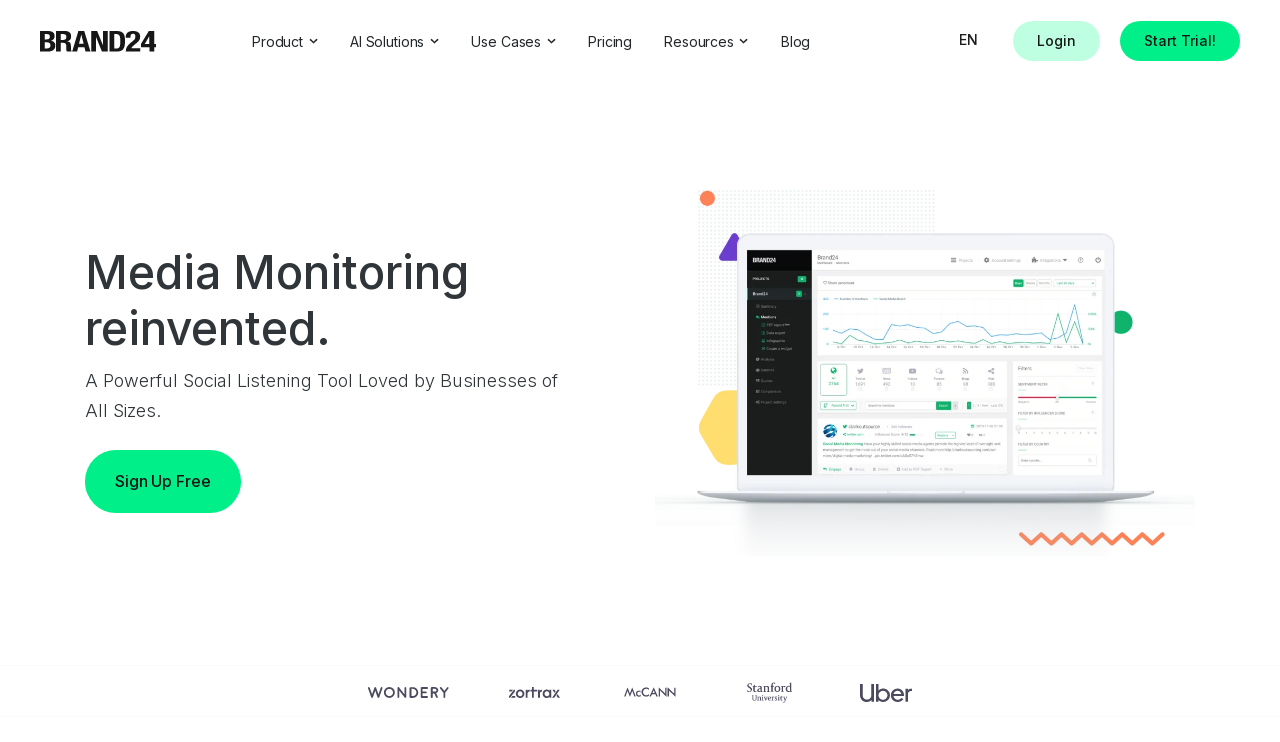

--- FILE ---
content_type: text/html; charset=UTF-8
request_url: https://brand24.com/tour/
body_size: 33119
content:
<!doctype html>
<html dir="ltr" lang="en" prefix="og: https://ogp.me/ns#">
<head>
	<meta charset="utf-8">
	<meta name='copyright' content='Brand24'>
	<meta name='coverage' content='Worldwide'>
	<meta name='distribution' content='Global'>


	<link rel="shortcut icon" type="image/x-icon" href="https://brand24.com/app/themes/b24/dist/img/favb24.ico"/>
	<link rel='help' title='FAQ' href='/faq'>

	<link rel="preconnect" href="https://fonts.googleapis.com">
	<link rel="preconnect" href="https://fonts.gstatic.com" crossorigin>
	<link href="https://fonts.googleapis.com/css2?family=Inter:wght@200;300;400;500;600;700&display=swap" rel="stylesheet">

			<meta name="viewport" content="width=device-width, initial-scale=1">
		<meta name="theme-color" content="#0fb36c">
		<meta name='apple-mobile-web-app-status-bar-style' content='#0fb36c'>
		<meta name='apple-touch-fullscreen' content='yes'>
		<meta name='msapplication-navbutton-color' content='#0fb36c'>
		<meta name="googlebot" content="index,follow">
		<meta name="google" content="nositelinkssearchbox">
		<meta name="google-site-verification" content="verification_token">
		<meta name="rating" content="General">
		<meta name="referrer" content="no-referrer">
		<meta http-equiv="x-ua-compatible" content="ie=edge">
		<meta http-equiv="Cache-control" content="public">
		<title>Product Tour | Brand24</title>
		<base href="https://brand24.com">
		
		<style>img:is([sizes="auto" i], [sizes^="auto," i]) { contain-intrinsic-size: 3000px 1500px }</style>
	
		<!-- All in One SEO Pro 4.9.1 - aioseo.com -->
	<meta name="description" content="Brand24 is used to monitor 30,000+ brands worldwide. Take Brand24 product tour to learn the benefits of social listening." />
	<meta name="robots" content="max-snippet:-1, max-image-preview:large, max-video-preview:-1" />
	<link rel="canonical" href="https://brand24.com/tour/" />
	<meta name="generator" content="All in One SEO Pro (AIOSEO) 4.9.1" />
		<meta property="og:locale" content="en_US" />
		<meta property="og:site_name" content="Brand24" />
		<meta property="og:type" content="article" />
		<meta property="og:title" content="Product Tour | Brand24" />
		<meta property="og:description" content="Brand24 is used to monitor 30,000+ brands worldwide. Take Brand24 product tour to learn the benefits of social listening." />
		<meta property="og:url" content="https://brand24.com/tour/" />
		<meta property="og:image" content="https://brand24.com/wp-content/uploads/og_fb.png" />
		<meta property="og:image:secure_url" content="https://brand24.com/wp-content/uploads/og_fb.png" />
		<meta property="article:published_time" content="2017-05-08T12:38:00+00:00" />
		<meta property="article:modified_time" content="2024-10-02T12:17:23+00:00" />
		<meta name="twitter:card" content="summary" />
		<meta name="twitter:site" content="@brand24" />
		<meta name="twitter:title" content="Product Tour | Brand24" />
		<meta name="twitter:description" content="Brand24 is used to monitor 30,000+ brands worldwide. Take Brand24 product tour to learn the benefits of social listening." />
		<meta name="twitter:image" content="https://brand24.com/wp-content/uploads/og_fb.png" />
		<script type="application/ld+json" class="aioseo-schema">
			{"@context":"https:\/\/schema.org","@graph":[{"@type":"BreadcrumbList","@id":"https:\/\/brand24.com\/tour\/#breadcrumblist","itemListElement":[{"@type":"ListItem","@id":"https:\/\/brand24.com#listItem","position":1,"name":"Home","item":"https:\/\/brand24.com","nextItem":{"@type":"ListItem","@id":"https:\/\/brand24.com\/tour\/#listItem","name":"Tour"}},{"@type":"ListItem","@id":"https:\/\/brand24.com\/tour\/#listItem","position":2,"name":"Tour","previousItem":{"@type":"ListItem","@id":"https:\/\/brand24.com#listItem","name":"Home"}}]},{"@type":"Organization","@id":"https:\/\/brand24.com\/#organization","name":"Brand24","description":"Media Monitoring Tool","url":"https:\/\/brand24.com\/"},{"@type":"WebPage","@id":"https:\/\/brand24.com\/tour\/#webpage","url":"https:\/\/brand24.com\/tour\/","name":"Product Tour | Brand24","description":"Brand24 is used to monitor 30,000+ brands worldwide. Take Brand24 product tour to learn the benefits of social listening.","inLanguage":"en-US","isPartOf":{"@id":"https:\/\/brand24.com\/#website"},"breadcrumb":{"@id":"https:\/\/brand24.com\/tour\/#breadcrumblist"},"datePublished":"2017-05-08T12:38:00+00:00","dateModified":"2024-10-02T12:17:23+00:00"},{"@type":"WebSite","@id":"https:\/\/brand24.com\/#website","url":"https:\/\/brand24.com\/","name":"Brand24","description":"Media Monitoring Tool","inLanguage":"en-US","publisher":{"@id":"https:\/\/brand24.com\/#organization"}}]}
		</script>
		<!-- All in One SEO Pro -->

<link rel='dns-prefetch' href='//brand24.com' />
<link rel='dns-prefetch' href='//cdnjs.cloudflare.com' />
<link rel='dns-prefetch' href='//use.fontawesome.com' />
<link rel='stylesheet' id='sbi_styles-css' href='https://brand24.com/app/plugins/instagram-feed/css/sbi-styles.min.css?ver=6.10.0' type='text/css' media='all' />
<style id='classic-theme-styles-inline-css' type='text/css'>
/*! This file is auto-generated */
.wp-block-button__link{color:#fff;background-color:#32373c;border-radius:9999px;box-shadow:none;text-decoration:none;padding:calc(.667em + 2px) calc(1.333em + 2px);font-size:1.125em}.wp-block-file__button{background:#32373c;color:#fff;text-decoration:none}
</style>
<link rel='stylesheet' id='aioseo/css/src/vue/standalone/blocks/table-of-contents/global.scss-css' href='https://brand24.com/app/plugins/all-in-one-seo-pack-pro/dist/Pro/assets/css/table-of-contents/global.e90f6d47.css?ver=4.9.1' type='text/css' media='all' />
<link rel='stylesheet' id='aioseo/css/src/vue/standalone/blocks/pro/recipe/global.scss-css' href='https://brand24.com/app/plugins/all-in-one-seo-pack-pro/dist/Pro/assets/css/recipe/global.67a3275f.css?ver=4.9.1' type='text/css' media='all' />
<link rel='stylesheet' id='aioseo/css/src/vue/standalone/blocks/pro/product/global.scss-css' href='https://brand24.com/app/plugins/all-in-one-seo-pack-pro/dist/Pro/assets/css/product/global.61066cfb.css?ver=4.9.1' type='text/css' media='all' />
<style id='global-styles-inline-css' type='text/css'>
:root{--wp--preset--aspect-ratio--square: 1;--wp--preset--aspect-ratio--4-3: 4/3;--wp--preset--aspect-ratio--3-4: 3/4;--wp--preset--aspect-ratio--3-2: 3/2;--wp--preset--aspect-ratio--2-3: 2/3;--wp--preset--aspect-ratio--16-9: 16/9;--wp--preset--aspect-ratio--9-16: 9/16;--wp--preset--color--black: #000000;--wp--preset--color--cyan-bluish-gray: #abb8c3;--wp--preset--color--white: #ffffff;--wp--preset--color--pale-pink: #f78da7;--wp--preset--color--vivid-red: #cf2e2e;--wp--preset--color--luminous-vivid-orange: #ff6900;--wp--preset--color--luminous-vivid-amber: #fcb900;--wp--preset--color--light-green-cyan: #7bdcb5;--wp--preset--color--vivid-green-cyan: #00d084;--wp--preset--color--pale-cyan-blue: #8ed1fc;--wp--preset--color--vivid-cyan-blue: #0693e3;--wp--preset--color--vivid-purple: #9b51e0;--wp--preset--gradient--vivid-cyan-blue-to-vivid-purple: linear-gradient(135deg,rgba(6,147,227,1) 0%,rgb(155,81,224) 100%);--wp--preset--gradient--light-green-cyan-to-vivid-green-cyan: linear-gradient(135deg,rgb(122,220,180) 0%,rgb(0,208,130) 100%);--wp--preset--gradient--luminous-vivid-amber-to-luminous-vivid-orange: linear-gradient(135deg,rgba(252,185,0,1) 0%,rgba(255,105,0,1) 100%);--wp--preset--gradient--luminous-vivid-orange-to-vivid-red: linear-gradient(135deg,rgba(255,105,0,1) 0%,rgb(207,46,46) 100%);--wp--preset--gradient--very-light-gray-to-cyan-bluish-gray: linear-gradient(135deg,rgb(238,238,238) 0%,rgb(169,184,195) 100%);--wp--preset--gradient--cool-to-warm-spectrum: linear-gradient(135deg,rgb(74,234,220) 0%,rgb(151,120,209) 20%,rgb(207,42,186) 40%,rgb(238,44,130) 60%,rgb(251,105,98) 80%,rgb(254,248,76) 100%);--wp--preset--gradient--blush-light-purple: linear-gradient(135deg,rgb(255,206,236) 0%,rgb(152,150,240) 100%);--wp--preset--gradient--blush-bordeaux: linear-gradient(135deg,rgb(254,205,165) 0%,rgb(254,45,45) 50%,rgb(107,0,62) 100%);--wp--preset--gradient--luminous-dusk: linear-gradient(135deg,rgb(255,203,112) 0%,rgb(199,81,192) 50%,rgb(65,88,208) 100%);--wp--preset--gradient--pale-ocean: linear-gradient(135deg,rgb(255,245,203) 0%,rgb(182,227,212) 50%,rgb(51,167,181) 100%);--wp--preset--gradient--electric-grass: linear-gradient(135deg,rgb(202,248,128) 0%,rgb(113,206,126) 100%);--wp--preset--gradient--midnight: linear-gradient(135deg,rgb(2,3,129) 0%,rgb(40,116,252) 100%);--wp--preset--font-size--small: 13px;--wp--preset--font-size--medium: 20px;--wp--preset--font-size--large: 36px;--wp--preset--font-size--x-large: 42px;--wp--preset--spacing--20: 0.44rem;--wp--preset--spacing--30: 0.67rem;--wp--preset--spacing--40: 1rem;--wp--preset--spacing--50: 1.5rem;--wp--preset--spacing--60: 2.25rem;--wp--preset--spacing--70: 3.38rem;--wp--preset--spacing--80: 5.06rem;--wp--preset--shadow--natural: 6px 6px 9px rgba(0, 0, 0, 0.2);--wp--preset--shadow--deep: 12px 12px 50px rgba(0, 0, 0, 0.4);--wp--preset--shadow--sharp: 6px 6px 0px rgba(0, 0, 0, 0.2);--wp--preset--shadow--outlined: 6px 6px 0px -3px rgba(255, 255, 255, 1), 6px 6px rgba(0, 0, 0, 1);--wp--preset--shadow--crisp: 6px 6px 0px rgba(0, 0, 0, 1);}:where(.is-layout-flex){gap: 0.5em;}:where(.is-layout-grid){gap: 0.5em;}body .is-layout-flex{display: flex;}.is-layout-flex{flex-wrap: wrap;align-items: center;}.is-layout-flex > :is(*, div){margin: 0;}body .is-layout-grid{display: grid;}.is-layout-grid > :is(*, div){margin: 0;}:where(.wp-block-columns.is-layout-flex){gap: 2em;}:where(.wp-block-columns.is-layout-grid){gap: 2em;}:where(.wp-block-post-template.is-layout-flex){gap: 1.25em;}:where(.wp-block-post-template.is-layout-grid){gap: 1.25em;}.has-black-color{color: var(--wp--preset--color--black) !important;}.has-cyan-bluish-gray-color{color: var(--wp--preset--color--cyan-bluish-gray) !important;}.has-white-color{color: var(--wp--preset--color--white) !important;}.has-pale-pink-color{color: var(--wp--preset--color--pale-pink) !important;}.has-vivid-red-color{color: var(--wp--preset--color--vivid-red) !important;}.has-luminous-vivid-orange-color{color: var(--wp--preset--color--luminous-vivid-orange) !important;}.has-luminous-vivid-amber-color{color: var(--wp--preset--color--luminous-vivid-amber) !important;}.has-light-green-cyan-color{color: var(--wp--preset--color--light-green-cyan) !important;}.has-vivid-green-cyan-color{color: var(--wp--preset--color--vivid-green-cyan) !important;}.has-pale-cyan-blue-color{color: var(--wp--preset--color--pale-cyan-blue) !important;}.has-vivid-cyan-blue-color{color: var(--wp--preset--color--vivid-cyan-blue) !important;}.has-vivid-purple-color{color: var(--wp--preset--color--vivid-purple) !important;}.has-black-background-color{background-color: var(--wp--preset--color--black) !important;}.has-cyan-bluish-gray-background-color{background-color: var(--wp--preset--color--cyan-bluish-gray) !important;}.has-white-background-color{background-color: var(--wp--preset--color--white) !important;}.has-pale-pink-background-color{background-color: var(--wp--preset--color--pale-pink) !important;}.has-vivid-red-background-color{background-color: var(--wp--preset--color--vivid-red) !important;}.has-luminous-vivid-orange-background-color{background-color: var(--wp--preset--color--luminous-vivid-orange) !important;}.has-luminous-vivid-amber-background-color{background-color: var(--wp--preset--color--luminous-vivid-amber) !important;}.has-light-green-cyan-background-color{background-color: var(--wp--preset--color--light-green-cyan) !important;}.has-vivid-green-cyan-background-color{background-color: var(--wp--preset--color--vivid-green-cyan) !important;}.has-pale-cyan-blue-background-color{background-color: var(--wp--preset--color--pale-cyan-blue) !important;}.has-vivid-cyan-blue-background-color{background-color: var(--wp--preset--color--vivid-cyan-blue) !important;}.has-vivid-purple-background-color{background-color: var(--wp--preset--color--vivid-purple) !important;}.has-black-border-color{border-color: var(--wp--preset--color--black) !important;}.has-cyan-bluish-gray-border-color{border-color: var(--wp--preset--color--cyan-bluish-gray) !important;}.has-white-border-color{border-color: var(--wp--preset--color--white) !important;}.has-pale-pink-border-color{border-color: var(--wp--preset--color--pale-pink) !important;}.has-vivid-red-border-color{border-color: var(--wp--preset--color--vivid-red) !important;}.has-luminous-vivid-orange-border-color{border-color: var(--wp--preset--color--luminous-vivid-orange) !important;}.has-luminous-vivid-amber-border-color{border-color: var(--wp--preset--color--luminous-vivid-amber) !important;}.has-light-green-cyan-border-color{border-color: var(--wp--preset--color--light-green-cyan) !important;}.has-vivid-green-cyan-border-color{border-color: var(--wp--preset--color--vivid-green-cyan) !important;}.has-pale-cyan-blue-border-color{border-color: var(--wp--preset--color--pale-cyan-blue) !important;}.has-vivid-cyan-blue-border-color{border-color: var(--wp--preset--color--vivid-cyan-blue) !important;}.has-vivid-purple-border-color{border-color: var(--wp--preset--color--vivid-purple) !important;}.has-vivid-cyan-blue-to-vivid-purple-gradient-background{background: var(--wp--preset--gradient--vivid-cyan-blue-to-vivid-purple) !important;}.has-light-green-cyan-to-vivid-green-cyan-gradient-background{background: var(--wp--preset--gradient--light-green-cyan-to-vivid-green-cyan) !important;}.has-luminous-vivid-amber-to-luminous-vivid-orange-gradient-background{background: var(--wp--preset--gradient--luminous-vivid-amber-to-luminous-vivid-orange) !important;}.has-luminous-vivid-orange-to-vivid-red-gradient-background{background: var(--wp--preset--gradient--luminous-vivid-orange-to-vivid-red) !important;}.has-very-light-gray-to-cyan-bluish-gray-gradient-background{background: var(--wp--preset--gradient--very-light-gray-to-cyan-bluish-gray) !important;}.has-cool-to-warm-spectrum-gradient-background{background: var(--wp--preset--gradient--cool-to-warm-spectrum) !important;}.has-blush-light-purple-gradient-background{background: var(--wp--preset--gradient--blush-light-purple) !important;}.has-blush-bordeaux-gradient-background{background: var(--wp--preset--gradient--blush-bordeaux) !important;}.has-luminous-dusk-gradient-background{background: var(--wp--preset--gradient--luminous-dusk) !important;}.has-pale-ocean-gradient-background{background: var(--wp--preset--gradient--pale-ocean) !important;}.has-electric-grass-gradient-background{background: var(--wp--preset--gradient--electric-grass) !important;}.has-midnight-gradient-background{background: var(--wp--preset--gradient--midnight) !important;}.has-small-font-size{font-size: var(--wp--preset--font-size--small) !important;}.has-medium-font-size{font-size: var(--wp--preset--font-size--medium) !important;}.has-large-font-size{font-size: var(--wp--preset--font-size--large) !important;}.has-x-large-font-size{font-size: var(--wp--preset--font-size--x-large) !important;}
:where(.wp-block-post-template.is-layout-flex){gap: 1.25em;}:where(.wp-block-post-template.is-layout-grid){gap: 1.25em;}
:where(.wp-block-columns.is-layout-flex){gap: 2em;}:where(.wp-block-columns.is-layout-grid){gap: 2em;}
:root :where(.wp-block-pullquote){font-size: 1.5em;line-height: 1.6;}
</style>
<link rel='stylesheet' id='contact-form-7-css' href='https://brand24.com/app/plugins/contact-form-7/includes/css/styles.css?ver=6.1.4' type='text/css' media='all' />
<link rel='stylesheet' id='trp-language-switcher-style-css' href='https://brand24.com/app/plugins/translatepress-multilingual/assets/css/trp-language-switcher.css?ver=3.0.5' type='text/css' media='all' />
<link rel='stylesheet' id='b24-homepage-styles-css' href='https://brand24.com/app/themes/b24/dist/v2/css/homepage.min.css?ver=6.8.3' type='text/css' media='all' />
<link rel='stylesheet' id='sbistyles-css' href='https://brand24.com/app/plugins/instagram-feed/css/sbi-styles.min.css?ver=6.10.0' type='text/css' media='all' />
<script type="text/javascript" src="https://brand24.com/wp/wp-includes/js/jquery/jquery.min.js?ver=3.7.1" id="jquery-core-js"></script>
<script type="text/javascript" src="https://brand24.com/wp/wp-includes/js/jquery/jquery-migrate.min.js?ver=3.4.1" id="jquery-migrate-js"></script>
<script type="text/javascript" id="b24-translatepress-slugs-js-extra">
/* <![CDATA[ */
var b24SlugConfig = {"authEnabled":"1","endpointDomain":"https:\/\/brand24.com\/blog","endpointPath":"\/wp-json\/translatepress\/v1\/slugs\/","apiMethod":"POST","cachePrefix":"b24_blog_slug_","cacheExpiry":"86400000"};
/* ]]> */
</script>
<script type="text/javascript" src="https://brand24.com/app/themes/b24/dist/js/b24-translatepress-slugs.min.js?ver=1769502627" id="b24-translatepress-slugs-js"></script>
<link rel="https://api.w.org/" href="https://brand24.com/wp-json/" /><link rel="alternate" title="JSON" type="application/json" href="https://brand24.com/wp-json/wp/v2/pages/121" /><link rel="EditURI" type="application/rsd+xml" title="RSD" href="https://brand24.com/wp/xmlrpc.php?rsd" />
<meta name="generator" content="WordPress 6.8.3" />
<link rel="alternate" title="oEmbed (JSON)" type="application/json+oembed" href="https://brand24.com/wp-json/oembed/1.0/embed?url=https%3A%2F%2Fbrand24.com%2Ftour%2F" />
<link rel="alternate" title="oEmbed (XML)" type="text/xml+oembed" href="https://brand24.com/wp-json/oembed/1.0/embed?url=https%3A%2F%2Fbrand24.com%2Ftour%2F&#038;format=xml" />
<link rel="alternate" hreflang="en" href="https://brand24.com/tour/"/>
<link rel="alternate" hreflang="es" href="https://brand24.com/es/visita/"/>
<link rel="alternate" hreflang="pt" href="https://brand24.com/pt/turne/"/>
<link rel="alternate" hreflang="fr" href="https://brand24.com/fr/tournee/"/>
<link rel="alternate" hreflang="x-default" href="https://brand24.com/tour/"/>
<script type="text/javascript"> var ajaxurl = "https://brand24.com/wp/wp-admin/admin-ajax.php";</script><meta name="gptbot-content-usage" content="allow"><link rel="alternate" hreflang="pl-PL" href="https://brand24.pl/przewodnik/">
    <script type="application/javascript">
	document.addEventListener('DOMContentLoaded', function() {
		(function(w,d,s,u,o,e,f) {
        w['G2WriteAReview'] = o;
        w[o] = w[o] || function() {
            (w[o].q = w[o].q || []).push(arguments)
        };
        e = d.createElement(s);
        f = d.getElementsByTagName(s)[0];
        e.async = 1;
        e.src = u;
        e.defer = 1;
        f.parentNode.insertBefore(e, f);
		})(window,document,'script','https://www.g2.com/assets/write_a_review_entry.js','g2');

		g2('write-a-review', {
			productSlug: 'brand24',
			host: "https://www.g2.com",
			element: document.getElementById('g2-write-a-review-container'),
			buttonText: "Write a G2 Review",
			buttonColor: "#5A39A2",
			buttonHoverColor: "#3b2569",
			buttonTextColor: "#fff"
		});
	});
    </script>
    <meta name="generator" content="Elementor 3.33.2; features: additional_custom_breakpoints; settings: css_print_method-internal, google_font-enabled, font_display-auto">
			<style>
				.e-con.e-parent:nth-of-type(n+4):not(.e-lazyloaded):not(.e-no-lazyload),
				.e-con.e-parent:nth-of-type(n+4):not(.e-lazyloaded):not(.e-no-lazyload) * {
					background-image: none !important;
				}
				@media screen and (max-height: 1024px) {
					.e-con.e-parent:nth-of-type(n+3):not(.e-lazyloaded):not(.e-no-lazyload),
					.e-con.e-parent:nth-of-type(n+3):not(.e-lazyloaded):not(.e-no-lazyload) * {
						background-image: none !important;
					}
				}
				@media screen and (max-height: 640px) {
					.e-con.e-parent:nth-of-type(n+2):not(.e-lazyloaded):not(.e-no-lazyload),
					.e-con.e-parent:nth-of-type(n+2):not(.e-lazyloaded):not(.e-no-lazyload) * {
						background-image: none !important;
					}
				}
			</style>
				<!-- Google Tag Manager -->
	<script>
		(function(w,d,s,l,i){w[l]=w[l]||[];w[l].push({'gtm.start':
				new Date().getTime(),event:'gtm.js'});var f=d.getElementsByTagName(s)[0],
			j=d.createElement(s),dl=l!='dataLayer'?'&l='+l:'';j.async=true;j.src=
			'https://www.googletagmanager.com/gtm.js?id='+i+dl;f.parentNode.insertBefore(j,f);
		})(window,document,'script','dataLayer', 'GTM-NS29M2');
		var b24FirstTimeLangindPage = '',
			b24FirstTimeReferer = '';
				window.dataLayer.push({
			'intercom_settings': {
				app_id: "7d95c7a1f40e65f71000a61e8f048680ca2bd6f2"
			}
		});
	</script>

    <!-- Template Variables-->
    <script>
        var homeUrl = 'https://brand24.com',
            imgUrl = 'https://brand24.com/app/themes/b24/',
            b24DashboardUrl = 'https://app.brand24.com/',
            b24DashboardSlack = b24DashboardUrl + 'account/integrations-slack/',
            b24LangInstance = 'com',
            b24DashboardRegistrationUrl = 'user/register-account/',
            b24DashboardLoginUrl = 'user/login/';
        gtmTrackerId = 'GTM-NS29M2';
    </script>

	<!-- End Google Tag Manager -->
			<style type="text/css" id="wp-custom-css">
			.elementor-element-78b1cd3 {
	max-width: 1140px;
	margin: 0 auto;
}

body.black-friday .hero-background img {
	max-height: none !important;
	height: auto;
}
.content-section--footer-bar .main-footer__links {
  justify-content: flex-end !important; 
}		</style>
			<script src="https://analytics.ahrefs.com/analytics.js" data-key="H5MdcQgewxAdSxwexuFZZA" async></script>
</head>
<body class="wp-singular page-template page-template-page-landing-rd page-template-page-landing-rd-php page page-id-121 wp-theme-b24 b24-lang-com translatepress-en_US elementor-default elementor-kit-44730 elementor-page elementor-page-121">

<!-- Google Tag Manager -->
<noscript>
	<iframe src="//www.googletagmanager.com/ns.html?id=GTM-NS29M2" height="0" width="0"
			style="display:none;visibility:hidden"></iframe>
</noscript>
<!-- End Google Tag Manager -->

	<div class="page">
				<div data-elementor-type="wp-page" data-elementor-id="121" class="elementor elementor-121" data-elementor-post-type="page">
						<section class="elementor-section elementor-top-section elementor-element elementor-element-7498d3e elementor-section-boxed elementor-section-height-default elementor-section-height-default" data-id="7498d3e" data-element_type="section">
						<div class="elementor-container elementor-column-gap-default">
					<div class="elementor-column elementor-col-100 elementor-top-column elementor-element elementor-element-99b0ebe" data-id="99b0ebe" data-element_type="column">
			<div class="elementor-widget-wrap elementor-element-populated">
						<div class="elementor-element elementor-element-a967180 elementor-widget elementor-widget-b24-header-section-new" data-id="a967180" data-element_type="widget" data-widget_type="b24-header-section-new.default">
				<div class="elementor-widget-container">
					<style>
	.b24-header-section {
		background-image: url();
	}
</style>
<div class="b24-header-section">
	<div class="container">
		<div class="row align-items-center">
			<div class="col-sm-6 order-last order-sm-first text-center text-md-left text-column">
				<h1>Media Monitoring reinvented.</h1>
				<p>A Powerful Social Listening Tool Loved by Businesses of All Sizes.</p>
									<div class="mt-4">
						<a class="b24-btn b24-btn-cta"
														                           href="https://app.brand24.com/user/register-account/"
						>Sign Up Free</a>
					</div>
							</div>
			<div class="col-sm-6 text-center text-md-right">
				<div class="d-none d-sm-block">
											<img fetchpriority="high" decoding="async" width="1460" height="990" src="https://brand24.com/app/uploads/Header-tour.png" class="mx-auto" alt="" style="max-width: 100%;" srcset="https://brand24.com/app/uploads/Header-tour.png 1460w, https://brand24.com/app/uploads/Header-tour-300x203.png 300w, https://brand24.com/app/uploads/Header-tour-1024x694.png 1024w, https://brand24.com/app/uploads/Header-tour-768x521.png 768w" sizes="(max-width: 300px) 300px, (max-width: 768px) 768px, (max-width: 1024px) 1024px, (max-width: 1280px) 1024px, (max-width: 1366px) 1024px, (max-width: 1980px) 1024px, 1460px" />									</div>
				<div class="d-sm-none">
											<img decoding="async" width="1460" height="990" src="https://brand24.com/app/uploads/Header-tour.png" class="mx-auto" alt="" srcset="https://brand24.com/app/uploads/Header-tour.png 1460w, https://brand24.com/app/uploads/Header-tour-300x203.png 300w, https://brand24.com/app/uploads/Header-tour-1024x694.png 1024w, https://brand24.com/app/uploads/Header-tour-768x521.png 768w" sizes="(max-width: 300px) 300px, (max-width: 768px) 768px, (max-width: 1024px) 1024px, (max-width: 1280px) 1024px, (max-width: 1366px) 1024px, (max-width: 1980px) 1024px, 1460px" />									</div>
			</div>
		</div>
	</div>
</div>				</div>
				</div>
				<div class="elementor-element elementor-element-e1d173d elementor-widget elementor-widget-b24-clients-logos-bar-section" data-id="e1d173d" data-element_type="widget" data-widget_type="b24-clients-logos-bar-section.default">
				<div class="elementor-widget-container">
					<div class="companies-bar">
	<div class="fluid-container d-flex flex-row align-items-center align-content-around justify-content-center h-100">
		<div class="d-none d-md-block">
			<img decoding="async" style='max-height: 11px;'
				 src="https://brand24.com/app/themes/b24/dist/v2/img/homepage/wondery.svg"
				  alt="Wondery logo"/>
		</div>
		<div class="d-none d-sm-block">
			<img decoding="async" style='max-height: 11px;'
				 src="https://brand24.com/app/themes/b24/dist/v2/img/homepage/zortrax-bar.svg"
				 alt="Zortax logo"/>
		</div>
		<div class="">
			<img decoding="async" style='max-height: 23px; width: 120px;'
				 src="https://brand24.com/app/themes/b24/dist/v2/img/homepage/mccann.svg"
				 alt="McCann logo"/>
		</div>
				<div class="">
			<img decoding="async" style='max-height: 30px; width: 120px;'
				 src="https://brand24.com/app/themes/b24/dist/v2/img/homepage/stanford-university.svg"
				 alt="Stanford University logo"/>
		</div>
		<div class="d-none d-md-block">
			<img decoding="async" style='max-height: 18px; width: 112px;'
				 src="https://brand24.com/app/themes/b24/dist/v2/img/homepage/uber.svg"
				 alt="Uber logo"/>
		</div>
	</div>
</div>				</div>
				</div>
				<div class="elementor-element elementor-element-f9dc682 elementor-widget elementor-widget-b24-tiles-section" data-id="f9dc682" data-element_type="widget" data-widget_type="b24-tiles-section.default">
				<div class="elementor-widget-container">
					<div class="tiles-section">
	<p class="text-center mb-4">
		<img decoding="async" src="/wp-content/themes/b24/assets/v2/images/homepage/divider-green-start.svg" width="79" height="8" alt="Divider green">
	</p>
	<div class="container">
		<h2 class="text-center mb-0">Let Us Show You What We Do</h2>
		<p class="text-center tiles-section-description">Maximize the potential of your social media marketing with one simple app. Here's how:</p>
		<div id="tiles-carousel" class="carousel slide" data-ride="carousel">
							<div class="row carousel-inner">
																<div class="col-lg-4 col-md-6 tile-single-wrapper active">
															<div class="tile-single">
									<div class="tile-single-image align-items-center d-flex text-center">
																					<img decoding="async" src="https://brand24.com/app/uploads/Tile-1.svg" class="mx-auto" alt="" />																				</div>
									<h3 class="tile-single-title">Get customer insights</h3>
									<p class="tile-single-description">Identify your customers and prospective customers to understand how they feel about your product / company. Adjust your marketing to the way they communicate for even better results.</p>
								</div>
													</div>
																		<div class="col-lg-4 col-md-6 tile-single-wrapper ">
															<div class="tile-single">
									<div class="tile-single-image align-items-center d-flex text-center">
																					<img decoding="async" src="https://brand24.com/app/uploads/Tile-2.svg" class="mx-auto" alt="" />																				</div>
									<h3 class="tile-single-title">Engage your customers</h3>
									<p class="tile-single-description">Talk to your customers where and when they are most active. Increase customer satisfaction and grow more sales with personalized, high-quality interactions.</p>
								</div>
													</div>
																		<div class="col-lg-4 col-md-6 tile-single-wrapper ">
															<div class="tile-single">
									<div class="tile-single-image align-items-center d-flex text-center">
																					<img decoding="async" src="https://brand24.com/app/uploads/Tile-3.svg" class="mx-auto" alt="" />																				</div>
									<h3 class="tile-single-title">Find influencers</h3>
									<p class="tile-single-description">Target top influencers in your industry to provide additional exposure for your company. We all want to work with influencers, but having social media metrics to evaluate campaign effectiveness is a major game changer.</p>
								</div>
													</div>
																</div>
							<a class="carousel-control-prev d-md-none" href="#tiles-carousel" role="button" data-slide="prev">
				<span class="carousel-control-prev-icon" aria-hidden="true"></span>
				<span class="sr-only">Previous</span>
			</a>
			<a class="carousel-control-next d-md-none" href="#tiles-carousel" role="button" data-slide="next">
				<span class="carousel-control-next-icon" aria-hidden="true"></span>
				<span class="sr-only">Next</span>
			</a>
		</div>
	</div>
	<p class="text-center mb-0 mt-4">
		<img decoding="async" src="/wp-content/themes/b24/assets/v2/images/homepage/divider-green-start.svg" width="79" height="8" alt="Divider green">
	</p>
</div>
				</div>
				</div>
				<div class="elementor-element elementor-element-e2b94b5 elementor-widget elementor-widget-b24-content-section" data-id="e2b94b5" data-element_type="widget" data-widget_type="b24-content-section.default">
				<div class="elementor-widget-container">
					<div class="container revealer-mention">
	<div class="content-section d-flex align-items-center">
		<div class="row align-self-center">
			
			<div class="col-lg-6 col-sm-12 d-flex align-items-center "
				style="justify-content: center;">
				<div class="section-row text-center text-md-left">
																															<h2 style="font-size:30px;" class="slideDown">Grow your Sales</h2>
															<p style="font-size:14px;" class="slideDown">Detect sales opportunities in social media. Find people who are already expressing interest in your product or service and simply talk to them. This one is a no-brainer: they are already looking for what you’re trying to sell!</p>
																													<h3 style="font-size:16px;" class="slideDown">Data analysis</h3>
															<p style="font-size:14px;" class="slideDown">Leverage our analytics module to find and engage conversations that matter. Access important discussions across social, news, blogs, videos, forums, reviews and more.</p>
																													<h3 style="font-size:16px;" class="slideDown">Instant notifications</h3>
															<p style="font-size:14px;" class="slideDown">Get instant notifications about new discussions relevant to your industry. Engage to promote your business and grow sales.</p>
																				
					
											<div class="slideDown text-center text-md-left">
							<a class="b24-btn b24-btn-green"
																							   href="https://app.brand24.com/user/register-account/"
							>SIGN UP FREE</a>
						</div>
										</div>
			</div>
			<div class="col-lg-6 col-sm-12 d-flex align-items-center">
																<img loading="lazy" decoding="async" width="1278" height="865" src="https://brand24.com/app/uploads/Sekcja-1-jpg.jpg" class="w-100" alt="" srcset="https://brand24.com/app/uploads/Sekcja-1-jpg.jpg 1278w, https://brand24.com/app/uploads/Sekcja-1-jpg-300x203.jpg 300w, https://brand24.com/app/uploads/Sekcja-1-jpg-1024x693.jpg 1024w, https://brand24.com/app/uploads/Sekcja-1-jpg-768x520.jpg 768w" sizes="(max-width: 300px) 300px, (max-width: 768px) 768px, (max-width: 1024px) 1024px, (max-width: 1280px) 1024px, (max-width: 1366px) 1024px, (max-width: 1980px) 1024px, 1278px" />														</div>
		</div>
	</div>
</div>				</div>
				</div>
				<div class="elementor-element elementor-element-02a5919 elementor-widget elementor-widget-b24-content-section" data-id="02a5919" data-element_type="widget" data-widget_type="b24-content-section.default">
				<div class="elementor-widget-container">
					<div class="container revealer-mention">
	<div class="content-section d-flex align-items-center">
		<div class="row align-self-center">
			
			<div class="col-lg-6 col-sm-12 d-flex align-items-center order-lg-last"
				style="justify-content: center;">
				<div class="section-row text-center text-md-left">
																															<h2 style="font-size:30px;" class="slideDown">Protect your brand image</h2>
															<p style="font-size:14px;" class="slideDown">Be the first to discover online conversations about your company so you can protect your reputation. Avoid social media crises by answering problematic questions & comments before they escalate.</p>
																													<h3 style="font-size:16px;" class="slideDown">Get to know your customers</h3>
															<p style="font-size:14px;" class="slideDown">Learn what drives your customers. Discover new reviews and brand mentions boosting your communication.</p>
																													<h3 style="font-size:16px;" class="slideDown">Engage customers online</h3>
															<p style="font-size:14px;" class="slideDown">Engage with online clients. Get notifications and engage your brand mentions to grow customer satisfaction.</p>
																				
					
											<div class="slideDown text-center text-md-left">
							<a class="b24-btn b24-btn-green"
																							   href="https://app.brand24.com/user/register-account/"
							>SIGN UP FREE</a>
						</div>
										</div>
			</div>
			<div class="col-lg-6 col-sm-12 d-flex align-items-center">
																<img loading="lazy" decoding="async" width="1269" height="1010" src="https://brand24.com/app/uploads/Sekcja-2-jpg.jpg" class="w-100" alt="" srcset="https://brand24.com/app/uploads/Sekcja-2-jpg.jpg 1269w, https://brand24.com/app/uploads/Sekcja-2-jpg-300x239.jpg 300w, https://brand24.com/app/uploads/Sekcja-2-jpg-1024x815.jpg 1024w, https://brand24.com/app/uploads/Sekcja-2-jpg-768x611.jpg 768w" sizes="(max-width: 300px) 300px, (max-width: 768px) 768px, (max-width: 1024px) 1024px, (max-width: 1280px) 1024px, (max-width: 1366px) 1024px, (max-width: 1980px) 1024px, 1269px" />														</div>
		</div>
	</div>
</div>				</div>
				</div>
				<div class="elementor-element elementor-element-e201238 elementor-widget elementor-widget-b24-content-section" data-id="e201238" data-element_type="widget" data-widget_type="b24-content-section.default">
				<div class="elementor-widget-container">
					<div class="container revealer-mention">
	<div class="content-section d-flex align-items-center">
		<div class="row align-self-center">
			
			<div class="col-lg-6 col-sm-12 d-flex align-items-center "
				style="justify-content: center;">
				<div class="section-row text-center text-md-left">
																															<h2 style="font-size:30px;" class="slideDown">Analyze your efforts to make smarter decisions</h2>
															<p style="font-size:14px;" class="slideDown">Monitor your own company name, relevant keywords, phrases, and hashtags to stay on top of your game. See who your marketing efforts resonate with and make data-driven decisions to become a kick@#^ marketer. Period.
</p>
																													<h3 style="font-size:16px;" class="slideDown">Track marketing progress</h3>
															<p style="font-size:14px;" class="slideDown">Access our new marketing KPIs to track your marketing progress.</p>
																													<h3 style="font-size:16px;" class="slideDown">Measure effectiveness</h3>
															<p style="font-size:14px;" class="slideDown">Track metrics including Brand Reach and Brand Reputation to measure the effectiveness of your marketing.</p>
																				
					
											<div class="slideDown text-center text-md-left">
							<a class="b24-btn b24-btn-green"
																							   href="https://app.brand24.com/user/register-account/"
							>SIGN UP FREE</a>
						</div>
										</div>
			</div>
			<div class="col-lg-6 col-sm-12 d-flex align-items-center">
																<img loading="lazy" decoding="async" width="1182" height="1270" src="https://brand24.com/app/uploads/Sekcja-3-jpg.jpg" class="w-100" alt="" srcset="https://brand24.com/app/uploads/Sekcja-3-jpg.jpg 1182w, https://brand24.com/app/uploads/Sekcja-3-jpg-279x300.jpg 279w, https://brand24.com/app/uploads/Sekcja-3-jpg-953x1024.jpg 953w, https://brand24.com/app/uploads/Sekcja-3-jpg-768x825.jpg 768w" sizes="(max-width: 300px) 300px, (max-width: 768px) 768px, (max-width: 1024px) 1024px, (max-width: 1280px) 1024px, (max-width: 1366px) 1024px, (max-width: 1980px) 1024px, 1182px" />														</div>
		</div>
	</div>
</div>				</div>
				</div>
				<div class="elementor-element elementor-element-21b09e7 elementor-widget elementor-widget-b24-content-section" data-id="21b09e7" data-element_type="widget" data-widget_type="b24-content-section.default">
				<div class="elementor-widget-container">
					<div class="container revealer-mention">
	<div class="content-section d-flex align-items-center">
		<div class="row align-self-center">
			
			<div class="col-lg-6 col-sm-12 d-flex align-items-center order-lg-last"
				style="justify-content: center;">
				<div class="section-row text-center text-md-left">
																															<h2 style="font-size:30px;" class="slideDown">Get to know your competition</h2>
															<p style="font-size:14px;" class="slideDown">Find out where are your competitors getting their clients from? Which are the strongest marketing channels for your rivals?</p>
																													<h3 style="font-size:16px;" class="slideDown">Analyze your competition</h3>
															<p style="font-size:14px;" class="slideDown">Keep an eye on your competition so you can always be at least one step ahead. Learn their strengths and weaknesses and use that knowledge to grow your business.</p>
																													<h3 style="font-size:16px;" class="slideDown">Compare results</h3>
															<p style="font-size:14px;" class="slideDown">Benchmark your marketing results versus competitors.</p>
																				
					
											<div class="slideDown text-center text-md-left">
							<a class="b24-btn b24-btn-green"
																							   href="https://app.brand24.com/user/register-account/"
							>SIGN UP FREE</a>
						</div>
										</div>
			</div>
			<div class="col-lg-6 col-sm-12 d-flex align-items-center">
																<img loading="lazy" decoding="async" width="1269" height="911" src="https://brand24.com/app/uploads/Sekcja-4-jpg.jpg" class="w-100" alt="" srcset="https://brand24.com/app/uploads/Sekcja-4-jpg.jpg 1269w, https://brand24.com/app/uploads/Sekcja-4-jpg-300x215.jpg 300w, https://brand24.com/app/uploads/Sekcja-4-jpg-1024x735.jpg 1024w, https://brand24.com/app/uploads/Sekcja-4-jpg-768x551.jpg 768w" sizes="(max-width: 300px) 300px, (max-width: 768px) 768px, (max-width: 1024px) 1024px, (max-width: 1280px) 1024px, (max-width: 1366px) 1024px, (max-width: 1980px) 1024px, 1269px" />														</div>
		</div>
	</div>
</div>				</div>
				</div>
				<div class="elementor-element elementor-element-df5a85d elementor-widget elementor-widget-b24-spacer" data-id="df5a85d" data-element_type="widget" data-widget_type="b24-spacer.default">
				<div class="elementor-widget-container">
					<div class="spacer">

</div>				</div>
				</div>
				<div class="elementor-element elementor-element-e03d0f3 elementor-widget elementor-widget-b24-clients-logos-bar-section" data-id="e03d0f3" data-element_type="widget" data-widget_type="b24-clients-logos-bar-section.default">
				<div class="elementor-widget-container">
					<div class="companies">
	<div class="container">
		<div class="text-center">
			<img
				src="https://brand24.com/app/themes/b24/assets/v2/images/homepage/divider-green-start.svg" alt="Divider green">
		</div>
		<div class="text-center justify-content-md-center"><h2>You're in <strong>good company</strong></h2></div>
					<div class="text-center justify-content-md-center"><h4>Loved by thousands of businesses of all sizes including:</h4></div>
					<div class="justify-content-md-center text-center">
			<div class="d-inline-block companies-logo">
				<img loading="lazy" decoding="async" style='max-height: 16px;'
					 src="https://brand24.com/app/themes/b24/dist/v2/img/homepage/uber-bar.svg"
					 width="46" height="16" alt="Uber logo"/>
			</div>
			<div class="d-inline-block companies-logo">
				<img loading="lazy" decoding="async" style='max-height: 20px;'
					 src="https://brand24.com/app/themes/b24/dist/v2/img/homepage/tailor-brands-bar.svg"
					 width="66" height="20" alt="Tailor Brands logo"/>
			</div>
			<div class="d-inline-block companies-logo">
				<img loading="lazy" decoding="async" style='max-height: 22px;'
					 src="https://brand24.com/app/themes/b24/dist/v2/img/homepage/vichy-bar.svg"
					 width="76" height="22" alt="Vichy logo"/>
			</div>
			<div class="d-inline-block companies-logo">
				<img loading="lazy" decoding="async" style='max-height: 30px;'
					 src="https://brand24.com/app/themes/b24/dist/v2/img/homepage/gsk-bar.svg"
					 width="34" height="30" alt="gsk logo"/>
			</div>
			<div class="d-inline-block companies-logo">
				<img loading="lazy" decoding="async" style='max-height: 28px;'
					 src="https://brand24.com/app/themes/b24/dist/v2/img/homepage/soundbrenner-bar.svg"
					 width="87" height="28" alt="Soundbrenner logo"/>
			</div>
		</div>
		<div class="justify-content-md-center text-center">
			<div class="d-inline-block companies-logo">
				<img loading="lazy" decoding="async" style='max-height: 30px; min-width: 75px;'
					 src="https://brand24.com/app/themes/b24/dist/v2/img/homepage/mccann.svg"
					 width="75" height="30" alt="McCann logo"/>
			</div>
			<div class="d-inline-block companies-logo">
				<img loading="lazy" decoding="async" style='max-height: 30px; min-width: 50px;'
					 src="https://brand24.com/app/themes/b24/dist/v2/img/homepage/ogilvy.svg"
					 width="50" height="30" alt="Ogilvy logo"/>
			</div>
			<div class="d-inline-block companies-logo">
				<img loading="lazy" decoding="async" style='max-height: 20px;'
					 src="https://brand24.com/app/themes/b24/dist/v2/img/homepage/zortrax-bar.svg"
					 width="93" height="20" alt="Zortrax logo"/>
			</div>
			<div class="d-inline-block companies-logo">
				<img loading="lazy" decoding="async" style='max-height: 40px; min-width: 63px;'
					 src="https://brand24.com/app/themes/b24/dist/v2/img/homepage/stanford-university.svg"
					 width="63" height="39" alt="Stanford University logo"/>
			</div>
			<div class="d-inline-block companies-logo">
				<img loading="lazy" decoding="async" style='max-height: 30px;'
					 src="https://brand24.com/app/themes/b24/dist/v2/img/homepage/ryanair.svg"
					 width="120" height="14" alt="Ryanair logo"/>
			</div>
		</div>
		<div class="text-center">
			<img loading="lazy" decoding="async" src="https://brand24.com/app/themes/b24/assets/v2/images/homepage/divider-green-end.svg"
				 width="79" height="8" alt="Divider green"

				 class="b24-mt-20"/>
		</div>
	</div>
</div>				</div>
				</div>
				<div class="elementor-element elementor-element-c8d82b6 b24-testimonials-bg-color-white elementor-widget elementor-widget-b24-testimonial-section" data-id="c8d82b6" data-element_type="widget" data-widget_type="b24-testimonial-section.default">
				<div class="elementor-widget-container">
					<section class="b24-testimonial">
	<div class="container">
		<div class="row text-xs-center">
			<div class="col-md-3">
				<div class="b24-testimonial-author-image-wrapper">
											<img loading="lazy" decoding="async" width="150" height="150" src="https://brand24.com/app/uploads/Quota-Pani-150x150.jpg" class="b24-features-testimonial-author-img mx-auto" alt="" srcset="https://brand24.com/app/uploads/Quota-Pani-150x150.jpg 150w, https://brand24.com/app/uploads/Quota-Pani.jpg 200w" sizes="150px" />									</div>
				<svg class="b24-quote-icon"
				     width="55px" height="35px" viewBox="0 0 55 35" version="1.1"
				     xmlns="http://www.w3.org/2000/svg" xmlns:xlink="http://www.w3.org/1999/xlink">
					<defs></defs>
					<g id="b24-quote" stroke="none" stroke-width="1" fill="none" fill-rule="evenodd">
						<g id="Page" transform="translate(-1733.000000, -1542.000000)" fill="#000000">
							<g id="Quote" transform="translate(-5.000000, 1444.000000)">
								<path
									d="M1738.12582,110.641905 C1738.91663,115.899712 1743.40651,119.648841 1748.50671,119.891423 C1747.23186,124.607653 1744.13662,126.480606 1740.37117,127.566177 C1740.00773,127.686258 1740.06763,128.051339 1740.06763,128.051339 L1740.6747,131.797245 C1740.6747,131.797245 1740.7346,132.099464 1741.22187,132.039826 C1754.21316,130.588368 1763.01567,120.738442 1761.37496,108.768952 C1759.86052,100.48976 1753.3665,97.2846253 1747.3557,98.1316448 C1741.34491,99.0979401 1737.21522,104.66119 1738.12582,110.641905 Z M1779.95307,119.891423 C1778.73859,124.607653 1775.51862,126.480606 1771.81529,127.566177 C1771.45175,127.686258 1771.51167,128.051339 1771.51167,128.051339 L1772.05899,131.797245 C1772.05899,131.797245 1772.11891,132.099464 1772.60631,132.039826 C1785.6619,130.588368 1794.34619,120.738442 1792.8281,108.768952 C1791.24686,100.48976 1784.69113,97.2846253 1778.73859,98.1316448 C1772.72614,99.0979401 1768.59936,104.66119 1769.57013,110.641905 C1770.35711,115.962574 1774.79156,119.708479 1779.95307,119.891423 Z"
									id="icon_quote"></path>
							</g>
						</g>
					</g>
				</svg>
			</div>
			<div class="col-md-9">
				<p class="b24-testimonial-content text-center text-md-left">The <strong>user interface of the tool is brilliant and really intuitive</strong> and being able to compare projects to work out share of voice is extremely useful. The fact that it can also be used as a sentiment tracker and an influencer sourcing tool makes it  <strong>extremely good value for money.</strong></p>
				<p class="b24-testimonial-author text-center text-md-left">
					<strong>Anna Corbett</strong>
					<span>Head of Social Media at </span> <span
						class="b24-testimonial-author-company">Together Agency</span>
				</p>
									<p class="mb-0 mt-4 text-center text-md-left">
						<a class="b24-btn b24-btn-cta"
														                           href="https://app.brand24.com/user/register-account/"
						>Try Brand24 Free</a>
						<small>No credit card required・Free for 14 days・No commitment</small>
					</p>
				
			</div>
		</div>
	</div>
</section>

				</div>
				</div>
				<div class="elementor-element elementor-element-5e9b6ec elementor-widget elementor-widget-b24-user-reviews" data-id="5e9b6ec" data-element_type="widget" data-widget_type="b24-user-reviews.default">
				<div class="elementor-widget-container">
					<div class="container-fluid bg-white user-reviews">
	<div class="justify-content-md-center text-center mx-auto content">
		<h2 class="mt-0 b24-mb-20">How do users review <strong>Brand24?</strong></h2>
		<div class="row justify-content-md-center">
												<div class="col-lg-3 col-md-3 col-sm-6 col-xs-12 review-links">
						<a href="https://www.capterra.com/p/149054/Brand24/"
						   target="_blank"
						   class="d-block d-sm-inline-block"
						>
							<img decoding="async" src="https://brand24.com/app/themes/b24/dist/img/user-reviews/capterra.svg" alt=""/>															<span class="box-links-rate">
											<div class="star-ratings">
											  <div class="fill-ratings" style="width: 96%;">
												<span>★★★★★</span>
											  </div>
											  <div class="empty-ratings">
												<span>★★★★★</span>
											  </div>
											</div>
											<span class="box-links-rate-score">
											  <strong>4.8</strong>
											</span>
										</span>
								
							<span class="box-links-link">Read reviews										<img decoding="async" src="https://brand24.com/app/themes/b24/dist/v2/img/homepage/arrow-right.svg" alt="Arrow right" />
									</span>
						</a>
					</div>
										<div class="col-lg-3 col-md-3 col-sm-6 col-xs-12 review-links">
						<a href="https://www.softwareadvice.com/marketing/brand24-profile/"
						   target="_blank"
						   class="d-block d-sm-inline-block"
						>
							<img decoding="async" src="https://brand24.com/app/themes/b24/dist/img/user-reviews/software_device.svg" alt=""/>															<span class="box-links-rate">
											<div class="star-ratings">
											  <div class="fill-ratings" style="width: 95%;">
												<span>★★★★★</span>
											  </div>
											  <div class="empty-ratings">
												<span>★★★★★</span>
											  </div>
											</div>
											<span class="box-links-rate-score">
											  <strong>4.75</strong>
											</span>
										</span>
								
							<span class="box-links-link">Read reviews										<img decoding="async" src="https://brand24.com/app/themes/b24/dist/v2/img/homepage/arrow-right.svg" alt="Arrow right" />
									</span>
						</a>
					</div>
										<div class="col-lg-3 col-md-3 col-sm-6 col-xs-12 review-links">
						<a href="https://www.g2.com/products/brand24/reviews"
						   target="_blank"
						   class="d-block d-sm-inline-block"
						>
							<img decoding="async" src="https://brand24.com/app/themes/b24/dist/img/user-reviews/G2.svg" alt=""/>															<span class="box-links-rate">
											<div class="star-ratings">
											  <div class="fill-ratings" style="width: 92%;">
												<span>★★★★★</span>
											  </div>
											  <div class="empty-ratings">
												<span>★★★★★</span>
											  </div>
											</div>
											<span class="box-links-rate-score">
											  <strong>4.6</strong>
											</span>
										</span>
								
							<span class="box-links-link">Read reviews										<img decoding="async" src="https://brand24.com/app/themes/b24/dist/v2/img/homepage/arrow-right.svg" alt="Arrow right" />
									</span>
						</a>
					</div>
										<div class="col-lg-3 col-md-3 col-sm-6 col-xs-12 review-links">
						<a href="https://www.getapp.com/marketing-software/a/brand24/"
						   target="_blank"
						   class="d-block d-sm-inline-block"
						>
							<img decoding="async" src="https://brand24.com/app/themes/b24/dist/img/user-reviews/getapp.svg" alt=""/>															<span class="box-links-rate">
											<div class="star-ratings">
											  <div class="fill-ratings" style="width: 96%;">
												<span>★★★★★</span>
											  </div>
											  <div class="empty-ratings">
												<span>★★★★★</span>
											  </div>
											</div>
											<span class="box-links-rate-score">
											  <strong>4.8</strong>
											</span>
										</span>
								
							<span class="box-links-link">Read reviews										<img decoding="async" src="https://brand24.com/app/themes/b24/dist/v2/img/homepage/arrow-right.svg" alt="Arrow right" />
									</span>
						</a>
					</div>
							</div>
	</div>
</div>
<script>
	jQuery(document).ready(function($) {
		// Gets the span width of the filled-ratings span
		// this will be the same for each rating
		var star_rating_width = $('.fill-ratings span').width();
		// Sets the container of the ratings to span width
		// thus the percentages in mobile will never be wrong
		$('.star-ratings').width(star_rating_width);
	});
</script>				</div>
				</div>
				<div class="elementor-element elementor-element-b007456 elementor-widget elementor-widget-b24-cta-bar" data-id="b007456" data-element_type="widget" data-widget_type="b24-cta-bar.default">
				<div class="elementor-widget-container">
					<div class="container cta-bar">
	<div class="position-relative">
		<div class="d-flex cta-container">
			<div class="row">
				<div class="col-12 col-md-6 text-center text-md-right cta-headers">
					<h2>It’s easy to get started</h2>
					<h4>And it's free for 14 days. No credit card, no commitment.</h4>
				</div>
				<div class="col-12 col-md-6 text-center d-flex justify-content-center align-items-center">
					<a class="b24-btn b24-btn-cta b24-btn-white"
																		href="https://app.brand24.com/user/register-account/">
						SIGN UP FREE					</a>
				</div>
			</div>
		</div>
		<div class="cta-shapes">
			<img
				src="https://brand24.com/app/themes/b24/assets/v2/images/homepage/cta-lower-elements.svg" alt="Elements"/>
		</div>
	</div>
</div>				</div>
				</div>
				<div class="elementor-element elementor-element-0c0025c header-bg-white elementor-widget elementor-widget-b24-header-simple-section" data-id="0c0025c" data-element_type="widget" data-widget_type="b24-header-simple-section.default">
				<div class="elementor-widget-container">
					<style>body{padding-top:90px}@media(min-width: 992px){body{padding-top:80px}}body.home{overflow:visible}body.case-study-template-single-case-study{padding-top:0}.elementor-screen-only,.screen-reader-text,.screen-reader-text span,.ui-helper-hidden-accessible{width:1px;height:1px;padding:0;position:absolute;top:-10000em;margin:-1px;border:0;overflow:hidden;clip:rect(0, 0, 0, 0)}.big_image_wrapper{height:auto;margin-top:-90px;background-position:center top;background-size:cover}@media(min-width: 992px){.big_image_wrapper{margin-top:-80px}}.big_image_wrapper .header-page-content{padding-top:180px;padding-bottom:120px}.big_image_wrapper .b24-page-title{margin:0 auto .5rem;font-size:2.3125rem;line-height:3.125rem;color:#fff}@media(min-width: 992px){.big_image_wrapper .b24-page-title{font-size:50px}}.big_image_wrapper .b24-page-title+h2{padding-top:15px;margin-bottom:30px;font-size:1.125rem;line-height:1.75rem;color:#fff}@media(min-width: 992px){.big_image_wrapper .b24-page-title+h2{margin-bottom:50px;font-size:1.3125rem;line-height:2.125rem}}.b24-soss{color:#65718f}.b24-soss .category{color:#fff}.b24-soss .b24-page-title{margin-top:100px;font-size:2.3125rem;font-weight:100;line-height:3.125rem;color:#65718f}@media(min-width: 992px){.b24-soss .b24-page-title{margin-top:30px;font-size:3.125rem}}.b24-soss .b24-page-title+h2{padding-top:15px;margin-bottom:30px;font-size:1.125rem;line-height:1.75rem;color:#65718f}@media(min-width: 992px){.b24-soss .b24-page-title+h2{font-size:1.3125rem;line-height:2.125rem}}.nav-container{display:flex;justify-content:center;width:100%;padding:20px 10px;position:fixed;z-index:1000;top:0;left:0;background-color:rgba(0,0,0,0)}.nav-container.scrolled{backdrop-filter:blur(20px);background-color:rgba(243,249,246,.75)}.nav-container--transparent{background-color:rgba(0,0,0,0)}.nav-container--transparent.scrolled{background-color:#fff}.nav-container--transparent.scrolled .main-header .menu>.menu-item>.nav-link{color:#000}.nav-container--transparent.scrolled .main-header .menu>.menu-item>.nav-link path{stroke:#000}.nav-container--transparent.scrolled .main-header .main-header__logo path{fill:#22272a}@media(max-width: 1200px){.nav-container--transparent{background-color:#fff}}@media(min-width: 992px){.nav-container--transparent .main-header__logo svg path{fill:#fff}}@media(min-width: 992px){.nav-container--transparent .main-header .menu>.menu-item>.nav-link{color:#fff}}@media(min-width: 992px){.nav-container--transparent .main-header .menu>.menu-item>.nav-link path{stroke:#fff}}.home{padding-top:0}.home header+.content-section{margin-top:103px}@media(max-width: 1200px){.home .main-header__nav{max-height:50px;margin-right:0}}.home>div{overflow-x:hidden}@media(max-width: 1199px){.home>.bg-lightest{padding-right:15px}}.main-header{display:flex;align-items:center;justify-content:start;width:100%;max-width:1360px;padding-right:30px;padding-left:30px}@media(max-width: 1200px){.main-header{padding-right:0;padding-left:0}}.main-header__logo{flex:0 0 auto;min-height:24px}@media(min-width: 991px){.main-header__logo{display:inline-flex;align-items:center;min-height:37px}}.main-header__nav{margin-left:80px}@media(max-width: 1199px){.main-header__nav{margin-left:15px}}@media(max-width: 1200px){.main-header__nav{margin-left:auto}}.main-header__nav .btn-menu{display:none;flex:0 0 auto;padding:0;cursor:pointer}@media(max-width: 1200px){.main-header__nav .btn-menu{display:inline-flex;flex:0 0 auto;align-items:center;justify-content:center;width:50px;height:50px;margin-right:15px;margin-left:auto;border:none;border-radius:50%;background-color:rgba(0,0,0,0)}}@media(max-width: 600px){.main-header__nav .btn-menu{margin-right:0}}.main-header__nav .btn-menu:focus{outline:5px auto #000}.main-header__nav .btn-menu svg{flex:0 0 auto;width:40px;height:40px}.main-header__nav .btn-menu svg:nth-child(2){display:none}.main-header__nav .btn-menu[aria-expanded=true] svg:nth-child(1){display:none}.main-header__nav .btn-menu[aria-expanded=true] svg:nth-child(2){display:block}.main-header .menu{display:flex;align-items:center;justify-content:flex-start;padding:0;margin:0;list-style:none}@media(max-width: 1200px){.main-header .menu{display:none;flex-direction:column;align-items:flex-start;width:100%;max-height:calc(100vh - 95px);padding-bottom:10px;position:absolute;top:100%;left:0;background-color:#fff;box-shadow:0 3px 10px -3px rgba(0,0,0,.1);overflow:auto}.main-header .menu.active{display:flex}}@media(max-width: 600px){.main-header .menu>a{display:inline-block;height:40px;padding:0 10px;margin-right:auto;margin-left:auto;font-family:"Inter",sans-serif;font-size:14px;font-weight:400;font-style:normal;line-height:40px;text-align:center;border-radius:12px;transition:background-color .2s ease-in-out,color .2s ease-in-out,border-color .2s ease-in-out}.main-header .menu>a.secondary-button{color:#0fb36c;border:1px solid #d9e3ed;background:#fff}.main-header .menu>a.secondary-button:hover{color:#fff;border-color:#0fb36c;background-color:#0fb36c}.main-header .menu>a.secondary-button+.primary-button-sm{margin-top:10px}.main-header .menu>a.primary-button-sm{font-weight:700;color:#fff;border:1px solid #0fb36c;background:#0fb36c}.main-header .menu>a.primary-button-sm:hover{color:#0fb36c;border-color:#d9e3ed;background-color:#fff}}.main-header .menu>.menu-item{position:relative}@media(max-width: 1200px){.main-header .menu>.menu-item{width:100%}}.main-header .menu>.menu-item .nav-link{display:inline-flex;align-items:center;justify-content:flex-start;padding:.5rem 1rem;font-family:"Inter",sans-serif;font-size:.875rem;font-weight:700;font-weight:400;line-height:21px;color:#22272a;letter-spacing:-0.01em;cursor:pointer}.main-header .menu>.menu-item .nav-link .menu-item__dropdown{display:inline-flex;align-items:center;justify-content:center;width:10px;height:10px;padding:0;margin-left:5px;border:none;border-radius:50%;background-color:rgba(0,0,0,0)}.main-header .menu>.menu-item .nav-link .menu-item__dropdown::after{display:none}.main-header .menu>.menu-item .nav-link .menu-item__dropdown svg{width:9px;height:6px;transition:transform .2s ease-in-out}.main-header .menu>.dropdown:not(.simple-categories) .menu-item__submenu{min-width:501px;position:absolute;z-index:1000;top:100%;left:0;text-align:left;color:#212529;list-style:none;border:none;background-color:#fff;box-shadow:rgba(0,0,0,0) 0 0 0 0,rgba(0,0,0,0) 0 0 0 0,rgba(0,0,0,.15) 0 0 20px 0}@media(max-width: 1200px){.main-header .menu>.dropdown:not(.simple-categories) .menu-item__submenu{flex-direction:column;width:calc(100% - 30px);min-width:unset;position:relative;margin-left:15px;box-shadow:none}}.main-header .menu>.dropdown:not(.simple-categories) .menu-item__submenu:not([hidden]){display:flex}.main-header .menu>.dropdown:not(.simple-categories) .menu-item__submenu .subnav{min-width:220px;padding:0;margin:0;list-style:none}.main-header .menu>.dropdown:not(.simple-categories) .menu-item__submenu .mega-menu-rcontent__custom{width:100%;padding:15px;background-color:#e0e2e8}@media(max-width: 1200px){.main-header .menu>.dropdown:not(.simple-categories) .menu-item__submenu .mega-menu-rcontent__custom{display:none}}@media(min-width: 992px){.main-header .menu>.dropdown:not(.simple-categories) .menu-item__submenu .mega-menu-rcontent__custom{min-width:280px}}.main-header .menu>.dropdown:not(.simple-categories) .menu-item__submenu .mega-menu-rcontent__custom p{margin-bottom:15px;font-weight:700}.main-header .menu>.dropdown:not(.simple-categories) .menu-item__submenu .mega-menu-rcontent__custom ul{padding:0;list-style:none}.main-header .menu>.dropdown:not(.simple-categories) .menu-item__submenu .mega-menu-rcontent__custom ul a{display:block;padding-top:.5rem;padding-bottom:.5rem;font-size:.875rem;font-weight:400;line-height:1.3;color:#000}.main-header .menu>.dropdown:not(.simple-categories) .menu-item__submenu .mega-menu-rcontent__custom ul a:hover{text-decoration:underline}.main-header .menu>.dropdown:not(.simple-categories) .menu-item__submenu .menu-item a{display:flex;align-items:center;justify-content:flex-start;width:100%;min-height:52px;font-size:.875rem;font-weight:400;line-height:1.3;background-color:rgba(0,0,0,0);transition:background-color .2s ease-in-out}.main-header .menu>.dropdown:not(.simple-categories) .menu-item__submenu .menu-item a:hover{background-color:#f6fbfa}.main-header .menu>.dropdown:not(.simple-categories) .menu-item__submenu .menu-item a svg{width:12px;height:12px;margin-right:15px}.main-header .menu>.dropdown:not(.simple-categories) .menu-item__submenu .menu-item a svg path{color:#0fb36c}.main-header .menu>.simple-categories .menu-item__submenu{position:absolute;z-index:1000;top:100%;left:0;min-width:200px;text-align:left;color:#212529;list-style:none;border:none;background-color:#fff;box-shadow:rgba(0,0,0,0) 0 0 0 0,rgba(0,0,0,0) 0 0 0 0,rgba(0,0,0,.15) 0 0 20px 0;padding:10px}@media(max-width: 1200px){.main-header .menu>.simple-categories .menu-item__submenu{flex-direction:column;width:calc(100% - 30px);position:relative;margin-left:15px;box-shadow:none;padding:0}}.main-header .menu>.simple-categories .menu-item__submenu .mega-menu-simple__list{margin-left:10px;padding:0;list-style:none}.main-header .menu>.simple-categories .menu-item__submenu .mega-menu-simple__main-item{font-weight:bold}.main-header .menu>.simple-categories .menu-item__submenu .mega-menu-simple__main-item,.main-header .menu>.simple-categories .menu-item__submenu .mega-menu-simple__item{transition:background-color .2s ease-in-out;width:100%}.main-header .menu>.simple-categories .menu-item__submenu .mega-menu-simple__main-item:hover,.main-header .menu>.simple-categories .menu-item__submenu .mega-menu-simple__item:hover{background-color:#f6fbfa}.main-header .menu>.simple-categories .menu-item__submenu .mega-menu-simple svg{width:12px;height:12px;margin-right:5px}.main-header .menu__login-buttons{display:inline-flex;align-items:center;justify-content:flex-end;margin-left:auto}@media(max-width: 1200px){.main-header .menu__login-buttons{flex:0 0 auto;padding:5px 0;margin-left:0}}@media(max-width: 600px){.main-header .menu__login-buttons{display:none}}.main-header .menu__login-buttons a{display:inline-block;height:40px;padding:0 10px;font-family:"Inter",sans-serif;font-size:14px;font-weight:500;font-style:normal;line-height:40px;text-align:center;border-radius:12px;transition:background-color .2s ease-in-out,color .2s ease-in-out,border-color .2s ease-in-out}.main-header .menu__login-buttons a:hover{text-decoration:none}.main-header .menu__login-buttons .secondary-button,.main-header .menu__login-buttons .primary-button-sm{padding:11px 24px;font-family:"Inter",sans-serif;font-size:14px;font-weight:500;line-height:18px;border:rgba(0,0,0,0) !important;border-radius:30px}.main-header .menu__login-buttons .secondary-button{color:#171717;background:#beffe1}.main-header .menu__login-buttons .secondary-button:hover{border-color:#a5ffd5;background-color:#a5ffd5}.main-header .menu__login-buttons .secondary-button+.primary-button-sm{margin-left:20px}.main-header .menu__login-buttons .primary-button-sm{color:#171717;background:#00ef88}.main-header .menu__login-buttons .primary-button-sm:hover{border-color:#1cf597;background-color:#1cf597}@media(max-width: 600px){.main-header .trp_language_switcher_shortcode{margin:0 auto 10px}}.main-header .trp_language_switcher_shortcode .trp-language-switcher{display:flex;flex-direction:column;align-items:center;justify-content:flex-start;width:auto;margin-right:20px}@media(max-width: 600px){.main-header .trp_language_switcher_shortcode .trp-language-switcher{margin-right:0}}.main-header .trp-ls-shortcode-language{display:inline-flex;align-items:center;justify-content:center;min-width:50px;max-width:50px;padding:0 5px;font-size:14px;font-weight:600;line-height:38px;border:1px solid #d9e3ed;border-radius:12px;background:#fff}@media(max-width: 600px){.main-header .trp-ls-shortcode-language{display:flex !important;min-width:125px;height:auto;position:relative;opacity:1;visibility:visible}}.main-header .trp-ls-shortcode-current-language{display:inline-flex;align-items:center;justify-content:center;min-width:50px;max-width:50px;padding:0 5px;font-size:14px;font-weight:600;line-height:38px;border-radius:12px;background-color:rgba(0,0,0,0);border:none}@media(max-width: 600px){.main-header .trp-ls-shortcode-current-language{display:none}}.main-header .trp-ls-shortcode-current-language img{margin:0}.main-header .trp-ls-shortcode-current-language a{width:100%;font-size:14px;font-weight:500;line-height:40px}.main-header .trp-language-switcher:focus .trp-ls-shortcode-language,.main-header .trp-language-switcher:hover .trp-ls-shortcode-language{display:flex !important;flex-direction:column;padding:0;color:#fff}@media(max-width: 600px){.main-header .trp-language-switcher:focus .trp-ls-shortcode-language,.main-header .trp-language-switcher:hover .trp-ls-shortcode-language{flex-direction:row;position:relative;top:unset;left:unset}}.main-header .trp-language-switcher>div{background-image:none}.main-header .trp-ls-shortcode-language{background-color:#f3f9f6;border-color:rgba(0,0,0,0)}.main-header .trp-language-switcher>div>a{width:100%;border-radius:0}@media(max-width: 600px){.main-header .trp-language-switcher>div>a{width:40px;display:flex;flex:0 0 auto;align-items:center;justify-content:center;height:40px;padding:0}}@media(max-width: 600px){.main-header .trp-language-switcher>div>a.trp-ls-disabled-language{display:none}}.main-header .trp-language-switcher>div>a:hover{border-radius:0;background:#beffe1}.main-header .trp-language-switcher>div>a.trp-ls-disabled-language:hover{background-color:rgba(0,0,0,0)}@media(min-width: 1440px){.home .main-header{position:relative}}@media(max-width: 1200px){.home .nav-container{max-height:90px}}.nav-container--empty .menu{display:none}.redesign-menu .trp-ls-shortcode-current-language{background-color:rgba(0,0,0,0);border:none}.redesign-menu .trp-ls-shortcode-current-language a{color:#000}.redesign-menu .trp-language-switcher>div>a:hover{border-radius:0;background:#beffe1}.redesign-menu .trp-ls-shortcode-language{background-color:#f3f9f6;border-color:rgba(0,0,0,0)}.redesign-menu .nav-container{background-color:rgba(0,0,0,0)}.redesign-menu .nav-container .main-header{max-width:1360px}.redesign-menu .nav-container.scrolled{backdrop-filter:blur(10px);box-shadow:none}.redesign-menu .nav-container .nav-link{font-family:"Inter",sans-serif !important;font-size:14px !important;line-height:21px !important}.redesign-menu .nav-container a,.redesign-menu .nav-container p{font-family:"Inter",sans-serif !important}.redesign-menu .nav-container .menu__login-buttons .secondary-button,.redesign-menu .nav-container .menu__login-buttons .primary-button-sm,.redesign-menu .nav-container .menu .secondary-button,.redesign-menu .nav-container .menu .primary-button-sm{padding:11px 24px !important;width:auto;min-width:auto;font-family:"Inter",sans-serif !important;font-size:14px !important;font-weight:500;line-height:18px !important;border:rgba(0,0,0,0);border-radius:30px}.redesign-menu .nav-container .menu__login-buttons .secondary-button:hover,.redesign-menu .nav-container .menu__login-buttons .primary-button-sm:hover,.redesign-menu .nav-container .menu .secondary-button:hover,.redesign-menu .nav-container .menu .primary-button-sm:hover{color:#171717 !important}.redesign-menu .nav-container .menu__login-buttons .secondary-button,.redesign-menu .nav-container .menu .secondary-button{color:#171717;background-color:#beffe1}.redesign-menu .nav-container .menu__login-buttons .secondary-button:hover,.redesign-menu .nav-container .menu .secondary-button:hover{background-color:#a5ffd5}.redesign-menu .nav-container .menu__login-buttons .primary-button-sm,.redesign-menu .nav-container .menu .primary-button-sm{color:#171717;background-color:#00ef88}.redesign-menu .nav-container .menu__login-buttons .primary-button-sm:hover,.redesign-menu .nav-container .menu .primary-button-sm:hover{background-color:#1cf597}.redesign-menu--purple .nav-container #menu-desktop-menu>.menu-item>.nav-link{color:#fff !important}.redesign-menu--purple .nav-container #menu-desktop-menu>.menu-item>.nav-link>.menu-item__dropdown>svg path{stroke:#fff}.redesign-menu--purple .nav-container .btn-menu svg path{fill:#fff}.redesign-menu--purple .nav-container .btn-menu[aria-expanded=true] svg path{fill:unset;stroke:#fff}.redesign-menu--purple .nav-container .menu__login-buttons .secondary-button,.redesign-menu--purple .nav-container .menu .secondary-button{color:#fff;background-color:#400056;width:auto}.redesign-menu--purple .nav-container .menu__login-buttons .secondary-button:hover,.redesign-menu--purple .nav-container .menu .secondary-button:hover{background-color:#350047;color:#fff !important}.redesign-menu--purple .nav-container .menu__login-buttons .primary-button-sm,.redesign-menu--purple .nav-container .menu .primary-button-sm{color:#000;background-color:#bf00ff;min-width:auto}.redesign-menu--purple .nav-container .menu__login-buttons .primary-button-sm:hover,.redesign-menu--purple .nav-container .menu .primary-button-sm:hover{background-color:#d455ff}.redesign-menu--purple .nav-container .trp-ls-shortcode-current-language a{color:#fff}.redesign-menu--purple .nav-container .trp-ls-shortcode-language{background-color:#000;border-color:#2f2f2f}.redesign-menu--purple .nav-container .trp-ls-shortcode-language a{color:#fff}.redesign-menu--purple .nav-container .trp-ls-shortcode-language a:not(.trp-ls-shortcode-disabled-language):hover{color:#000;background:#f0f0f0}.redesign-menu--purple .main-header__logo path{fill:#fff}@media(max-width: 1200px){.redesign-menu--purple .main-header .menu{background-color:#080808;padding-top:20px;padding-bottom:30px}.redesign-menu--purple .main-header .menu .subnav,.redesign-menu--purple .main-header .menu .menu-item__submenu{background-color:#080808}.redesign-menu--purple .main-header .menu .subnav a,.redesign-menu--purple .main-header .menu .menu-item__submenu a{color:#fff !important}.redesign-menu--purple .menu>.dropdown:not(.simple-categories) .menu-item__submenu .menu-item a:hover{background-color:rgba(255,255,255,.007)}}.rd-title-heading h1.elementor-heading-title span,.rd-title-heading h2.elementor-heading-title span,.rd-title-heading h3.elementor-heading-title span,.rd-title-heading h4.elementor-heading-title span,.rd-title-heading h5.elementor-heading-title span,.rd-title-heading h6.elementor-heading-title span{color:#00ef88}.rd-btn-elementor-black a:hover{background-color:#000 !important;color:#fff !important}.rd-btn-elementor-black a{transition:background-color .3s ease,color .3s ease !important}</style><div class="nav-container">
	<nav class="main-header" aria-labelledby="nav-heading">
		<a class="main-header__logo" href="https://brand24.com">
			<span class="screen-reader-text">Main Logo</span>
			<svg width="116" height="21" viewBox="0 0 116 21" fill="none" xmlns="http://www.w3.org/2000/svg">
				<path d="M11.0687 9.75576V9.68992C13.4552 9.11683 14.639 7.43159 14.639 5.22175C14.639 1.2941 11.8387 0.0335999 7.94921 0.0335999H0V20.5083H8.00519C13.549 20.5083 15.3531 17.7261 15.3531 14.5184C15.3531 11.7688 13.6995 10.0669 11.0687 9.75576ZM4.73519 3.06183H6.46436C8.83196 3.06183 9.88414 3.7818 9.88414 5.72971C9.88414 7.67761 8.73816 8.43015 6.08842 8.43015H4.73519V3.06183ZM6.61489 17.4642H4.77301V11.2941H6.80248C8.86978 11.2941 10.4295 11.9815 10.4295 14.3708C10.4295 16.7601 8.88869 17.4642 6.61489 17.4642Z" fill="#171717"/>
				<path d="M62.9288 14.0601H62.8721L57.1407 0.017334H51.2368V20.508H56.0136V6.15483H56.0885L61.8955 20.508H67.7033V0.017334H62.9288V14.0601Z" fill="#171717"/>
				<path d="M77.2339 0.0335999H69.4541V20.5083H76.9336C83.2293 20.5083 85.0144 17.2022 85.0144 9.98442C85.0144 3.92869 83.7928 0.0335999 77.2346 0.0335999H77.2339ZM76.3315 17.4808H74.2271V3.06183H76.2188C79.808 3.06183 80.2777 5.45112 80.2777 10.0995C80.2777 15.6639 79.6204 17.4808 76.3315 17.4808Z" fill="#171717"/>
				<path d="M93.8511 14.2616L96.5069 12.114C99.1626 10.0322 100.168 8.26447 100.168 5.60455C100.168 2.05244 97.8729 0.0205994 93.1113 0.0205994C88.0463 0.0205994 85.7891 2.13565 85.7891 5.95187V6.72828H90.3799C90.3799 4.54738 90.6643 2.73045 93.0356 2.73045C94.6098 2.73045 95.3692 3.57271 95.3692 5.27459C95.3692 7.35636 95.0273 8.34768 92.9033 9.96635L90.9684 11.5358C87.4593 14.3448 85.771 16.8557 85.771 20.5069H100.301V17.2688H91.4237C91.6514 16.4924 92.429 15.3853 93.8518 14.2623L93.8511 14.2616Z" fill="#171717"/>
				<path d="M114.134 13.0282V0.0476837H108.813L101.02 12.8473V16.2576H109.38V20.5079H114.134V16.2576H116V13.0289H114.134V13.0282ZM109.361 13.0282H104.727L109.285 5.25247H109.361V13.0282Z" fill="#171717"/>
				<path d="M44.2416 0.017334H38.3786L32.1714 20.5087H37.1002L38.1902 16.1715H44.4481L45.5381 20.5087H50.4805L44.2416 0.017334ZM39.0177 12.7996L41.2726 3.58536H41.3475L43.6213 12.7996H39.017H39.0177Z" fill="#171717"/>
				<path d="M31.6326 20.4472C31.1152 19.8076 31.0857 18.3068 31.085 18.2866C31.085 18.2866 31.085 18.2866 31.085 18.2859C31.0419 17.83 31.0222 17.2931 31.0116 16.6614C30.9178 12.3242 30.4481 10.7858 27.2159 10.4089V10.3437C29.8845 9.85241 31.1432 8.05212 31.1432 5.28655C31.1432 1.75109 28.7938 0 24.8854 0H16.1094V20.4914H20.8635V11.8495H23.4005C25.3362 11.8495 26.1062 12.8314 26.2008 14.4356L26.3294 18.2815L26.3316 18.356C26.3316 18.3647 26.3324 18.3749 26.3331 18.3857C26.3331 18.3901 26.3331 18.3937 26.3331 18.398C26.3505 18.7417 26.4315 19.7699 26.8006 20.3387C26.8415 20.3966 26.8838 20.4537 26.9322 20.508H31.7143C31.6825 20.508 31.6319 20.4479 31.6319 20.4479L31.6326 20.4472ZM22.837 8.98555H20.8635V3.06079H23.0994C25.2984 3.06079 26.3884 4.01014 26.3884 5.90884C26.3884 8.11869 25.1108 8.98555 22.837 8.98555Z" fill="#171717"/>
			</svg>
		</a>

		<div class="main-header__nav" aria-labelledby="nav-heading">
			<span id="nav-heading" class="screen-reader-text">Main Navigation</span>
			<ul id="menu-desktop-menu" class="menu"><li id="menu-item-16611" class="dropdown menu-item menu-item-type-custom menu-item-object-custom nav-item menu-item-16611 menu-item-has-children dropdown"><a class="nav-link" >Product<button class="menu-item__dropdown" data-toggle="dropdown" aria-haspopup="true" aria-expanded="false" type="button"><svg xmlns="http://www.w3.org/2000/svg" width="9" height="6" viewBox="0 0 9 6" fill="none"><path d="M8.06183 1.27515L4.53092 4.55024L1.00002 1.27515" stroke="#22272A" stroke-width="1.5" stroke-miterlimit="10"/></svg></button></a><div class="menu-item__submenu" hidden><ul class="subnav depth_0"><li class="menu-item"><a href="https://brand24.com/features/" class="nav-link nav-item"><svg height='12' width='12' width="12" height="12" fill="none" xmlns="http://www.w3.org/2000/svg"><path d="M2.85 4.795v2.714c0 .36-.284.649-.645.649-.358 0-.705-.29-.705-.65V4.796c0-.354.347-.645.705-.645.354 0 .645.29.645.645zm.253 3.68c0 .384.31.693.694.693h.466L4.27 10.6c0 .865 1.294.858 1.294 0V9.168h.872V10.6c0 .86 1.3.863 1.3 0V9.168h.474c.38 0 .69-.31.69-.694V4.27H3.102v4.204zm5.813-4.433H3.077c0-1.003.6-1.875 1.491-2.33L4.12.886c-.065-.115.101-.187.157-.089l.455.835a3.166 3.166 0 012.538 0L7.723.8c.058-.101.222-.026.157.089l-.448.825c.884.454 1.484 1.326 1.484 2.33zm-4.001-1.3a.246.246 0 00-.246-.247.243.243 0 00-.24.246c0 .134.108.247.24.247a.246.246 0 00.246-.247zm2.658 0a.245.245 0 00-.24-.247.246.246 0 100 .493c.132 0 .24-.113.24-.247zM9.795 4.15a.643.643 0 00-.645.645v2.714c0 .36.29.649.645.649.36 0 .705-.29.705-.65V4.796c0-.361-.347-.645-.705-.645z" fill="#0FB36C"/></svg>Features</a></li><li class="menu-item"><a href="https://brand24.com/for-agencies/" class="nav-link nav-item"><svg height='12' width='12' width="12" height="12" fill="none" xmlns="http://www.w3.org/2000/svg"><g clip-path="url(#clip0_1067_44)"><path d="M11.25 8.438V.561A.561.561 0 0010.687 0H3A2.25 2.25 0 00.75 2.25v7.5A2.25 2.25 0 003 12h7.688a.56.56 0 00.562-.563v-.374a.567.567 0 00-.209-.439c-.098-.36-.098-1.39 0-1.75a.558.558 0 00.209-.437zM3.75 3.14a.14.14 0 01.14-.141h4.97a.14.14 0 01.14.14v.47a.14.14 0 01-.14.14H3.89a.141.141 0 01-.14-.14v-.47zm0 1.5a.14.14 0 01.14-.141h4.97a.14.14 0 01.14.14v.47a.14.14 0 01-.14.14H3.89a.141.141 0 01-.14-.14v-.47zm5.94 5.86H3A.75.75 0 113 9h6.69a8.35 8.35 0 000 1.5z" fill="#0FB36C"/></g><defs><clipPath id="clip0_1067_44"><path fill="#fff" d="M0 0h12v12H0z"/></clipPath></defs></svg>For Agencies</a></li><li class="menu-item"><a href="https://brand24.com/for-marketers/" class="nav-link nav-item"><svg height='12' width='12' width="12" height="12" fill="none" xmlns="http://www.w3.org/2000/svg"><g clip-path="url(#clip0_1067_22)"><path d="M10.969 11.25H10.5V.562A.562.562 0 009.937 0H2.064A.562.562 0 001.5.563V11.25h-.469a.281.281 0 00-.281.281V12h10.5v-.469a.281.281 0 00-.281-.281zM3.75 1.781c0-.155.126-.281.281-.281h.938c.155 0 .281.126.281.281v.938A.281.281 0 014.969 3H4.03a.281.281 0 01-.281-.281V1.78zm0 2.25c0-.155.126-.281.281-.281h.938c.155 0 .281.126.281.281v.938a.281.281 0 01-.281.281H4.03a.281.281 0 01-.281-.281V4.03zM4.969 7.5H4.03a.281.281 0 01-.281-.281V6.28c0-.155.126-.281.281-.281h.938c.155 0 .281.126.281.281v.938a.281.281 0 01-.281.281zm1.781 3.75h-1.5V9.281c0-.155.126-.281.281-.281h.938c.155 0 .281.126.281.281v1.969zm1.5-4.031a.281.281 0 01-.281.281H7.03a.281.281 0 01-.281-.281V6.28c0-.155.126-.281.281-.281h.938c.155 0 .281.126.281.281v.938zm0-2.25a.281.281 0 01-.281.281H7.03a.281.281 0 01-.281-.281V4.03c0-.155.126-.281.281-.281h.938c.155 0 .281.126.281.281v.938zm0-2.25A.281.281 0 017.969 3H7.03a.281.281 0 01-.281-.281V1.78c0-.155.126-.281.281-.281h.938c.155 0 .281.126.281.281v.938z" fill="#0FB36C"/></g><defs><clipPath id="clip0_1067_22"><path fill="#fff" d="M0 0h12v12H0z"/></clipPath></defs></svg>For Marketers</a></li><li class="menu-item"><a href="https://brand24.com/for-pr-professionals/" class="nav-link nav-item"><svg height='12' width='12' width="12" height="12" fill="none" xmlns="http://www.w3.org/2000/svg"><g clip-path="url(#clip0_1067_36)"><path d="M1.125 1.125a1.125 1.125 0 100 2.25 1.125 1.125 0 000-2.25zm0 3.75a1.125 1.125 0 100 2.25 1.125 1.125 0 000-2.25zm0 3.75a1.125 1.125 0 100 2.25 1.125 1.125 0 000-2.25zm10.5.375h-7.5a.375.375 0 00-.375.375v.75a.375.375 0 00.375.375h7.5a.375.375 0 00.375-.375v-.75A.375.375 0 0011.625 9zm0-7.5h-7.5a.375.375 0 00-.375.375v.75A.375.375 0 004.125 3h7.5A.375.375 0 0012 2.625v-.75a.375.375 0 00-.375-.375zm0 3.75h-7.5a.375.375 0 00-.375.375v.75a.375.375 0 00.375.375h7.5A.375.375 0 0012 6.375v-.75a.375.375 0 00-.375-.375z" fill="#0FB36C"/></g><defs><clipPath id="clip0_1067_36"><path fill="#fff" d="M0 0h12v12H0z"/></clipPath></defs></svg>For PR Professionals</a></li><li class="menu-item"><a href="https://brand24.com/for-saas/" class="nav-link nav-item"><svg height='12' width='12' width="12" height="12" fill="none" xmlns="http://www.w3.org/2000/svg"><g clip-path="url(#clip0_1067_20)"><path d="M8.342 3.044L4.96 4.59a.748.748 0 00-.37.37L3.045 8.341a.463.463 0 00.614.614L7.04 7.41a.748.748 0 00.37-.37l1.545-3.382a.463.463 0 00-.614-.614zM6.53 6.529a.748.748 0 11-1.058-1.058.748.748 0 011.058 1.058zM6 .188a5.812 5.812 0 100 11.624A5.812 5.812 0 006 .188zm0 10.5A4.693 4.693 0 011.312 6 4.693 4.693 0 016 1.312 4.693 4.693 0 0110.688 6 4.693 4.693 0 016 10.688z" fill="#0FB36C"/></g><defs><clipPath id="clip0_1067_20"><path fill="#fff" d="M0 0h12v12H0z"/></clipPath></defs></svg>For SaaS</a></li></ul><div class="mega-menu-rcontent mega-menu-rcontent__custom"><p>FAQ</p><ul><li><a href="https://help.brand24.com/en/articles/3267875-what-kind-of-data-do-we-collect" target="">What kind of data do we collect?</a></li><li><a href="https://help.brand24.com/en/articles/3267873-what-is-influencer-score?_gl=1*1xxn3sz*_ga*OTc3MDQ4OC4xNjgyMDA4NjQ3*_ga_73Z0NEGTVL*MTcwNDIwNTc3NS4xOTUuMS4xNzA0MjA3NDIwLjU5LjAuMA..*_ga_04M1C7RCJC*MTcwNDIwNTc3NS4xOTYuMS4xNzA0MjA3NDIwLjU5LjAuMA.." target="">What is Influencer Score?</a></li><li><a href="https://help.brand24.com/en/articles/3267790-what-is-esmr?_gl=1*1xxn3sz*_ga*OTc3MDQ4OC4xNjgyMDA4NjQ3*_ga_73Z0NEGTVL*MTcwNDIwNTc3NS4xOTUuMS4xNzA0MjA3NDIwLjU5LjAuMA..*_ga_04M1C7RCJC*MTcwNDIwNTc3NS4xOTYuMS4xNzA0MjA3NDIwLjU5LjAuMA.." target="">What is ESMR?</a></li><li><a href="https://help.brand24.com/en/articles/5336578-pdf-report?_gl=1*1xxn3sz*_ga*OTc3MDQ4OC4xNjgyMDA4NjQ3*_ga_73Z0NEGTVL*MTcwNDIwNTc3NS4xOTUuMS4xNzA0MjA3NDIwLjU5LjAuMA..*_ga_04M1C7RCJC*MTcwNDIwNTc3NS4xOTYuMS4xNzA0MjA3NDIwLjU5LjAuMA.." target="">How do I get PDF reports and what’s in it?</a></li><li><a href="https://help.brand24.com/en/articles/3786682-how-to-use-required-or-excluded-keywords?_gl=1*8zyozx*_ga*OTc3MDQ4OC4xNjgyMDA4NjQ3*_ga_73Z0NEGTVL*MTcwNDIwNTc3NS4xOTUuMS4xNzA0MjA3NDIwLjU5LjAuMA..*_ga_04M1C7RCJC*MTcwNDIwNTc3NS4xOTYuMS4xNzA0MjA3NDIwLjU5LjAuMA.." target="">How to use required or excluded keywords?</a></li></ul></div></div></li>
<li id="menu-item-55653" class="simple-categories menu-item menu-item-type-custom menu-item-object-custom nav-item menu-item-55653 menu-item-has-children dropdown"><a class="nav-link" >AI Solutions<button class="menu-item__dropdown" data-toggle="dropdown" aria-haspopup="true" aria-expanded="false" type="button"><svg xmlns="http://www.w3.org/2000/svg" width="9" height="6" viewBox="0 0 9 6" fill="none"><path d="M8.06183 1.27515L4.53092 4.55024L1.00002 1.27515" stroke="#22272A" stroke-width="1.5" stroke-miterlimit="10"/></svg></button></a><div class="menu-item__submenu" hidden><div class="mega-menu-simple__row"><div class="mega-menu-simple"><a href="https://brand24.com/ai-solutions/" class="nav-link nav-item mega-menu-simple__main-item"><svg height='12' width='12' width="12" height="12" fill="none" xmlns="http://www.w3.org/2000/svg"><path d="M2.85 4.795v2.714c0 .36-.284.649-.645.649-.358 0-.705-.29-.705-.65V4.796c0-.354.347-.645.705-.645.354 0 .645.29.645.645zm.253 3.68c0 .384.31.693.694.693h.466L4.27 10.6c0 .865 1.294.858 1.294 0V9.168h.872V10.6c0 .86 1.3.863 1.3 0V9.168h.474c.38 0 .69-.31.69-.694V4.27H3.102v4.204zm5.813-4.433H3.077c0-1.003.6-1.875 1.491-2.33L4.12.886c-.065-.115.101-.187.157-.089l.455.835a3.166 3.166 0 012.538 0L7.723.8c.058-.101.222-.026.157.089l-.448.825c.884.454 1.484 1.326 1.484 2.33zm-4.001-1.3a.246.246 0 00-.246-.247.243.243 0 00-.24.246c0 .134.108.247.24.247a.246.246 0 00.246-.247zm2.658 0a.245.245 0 00-.24-.247.246.246 0 100 .493c.132 0 .24-.113.24-.247zM9.795 4.15a.643.643 0 00-.645.645v2.714c0 .36.29.649.645.649.36 0 .705-.29.705-.65V4.796c0-.361-.347-.645-.705-.645z" fill="#0FB36C"/></svg>All AI Solutions</a><ul class="mega-menu-simple__list"><li class="menu-item"><a href="https://brand24.com/ai-insights/" class="nav-link nav-item mega-menu-simple__item"><svg height='12' width='12' width="12" height="12" fill="none" xmlns="http://www.w3.org/2000/svg"><g clip-path="url(#clip0_1067_34)"><path d="M5.403 1.035l-1.36 2.758-3.044.444a.667.667 0 00-.37 1.138L2.833 7.52l-.52 3.03a.666.666 0 00.966.703L6 9.823l2.723 1.43a.667.667 0 00.966-.701L9.17 7.52l2.201-2.146a.667.667 0 00-.368-1.138l-3.044-.444-1.36-2.758a.667.667 0 00-1.196 0z" fill="#0FB36C"/></g><defs><clipPath id="clip0_1067_34"><path fill="#fff" d="M0 0h12v12H0z"/></clipPath></defs></svg>AI Insights</a></li><li class="menu-item"><a href="https://brand24.com/brand-assistant/" class="nav-link nav-item mega-menu-simple__item"><svg height='12' width='12' width="12" height="12" fill="none" xmlns="http://www.w3.org/2000/svg"><g clip-path="url(#clip0_1067_20)"><path d="M8.342 3.044L4.96 4.59a.748.748 0 00-.37.37L3.045 8.341a.463.463 0 00.614.614L7.04 7.41a.748.748 0 00.37-.37l1.545-3.382a.463.463 0 00-.614-.614zM6.53 6.529a.748.748 0 11-1.058-1.058.748.748 0 011.058 1.058zM6 .188a5.812 5.812 0 100 11.624A5.812 5.812 0 006 .188zm0 10.5A4.693 4.693 0 011.312 6 4.693 4.693 0 016 1.312 4.693 4.693 0 0110.688 6 4.693 4.693 0 016 10.688z" fill="#0FB36C"/></g><defs><clipPath id="clip0_1067_20"><path fill="#fff" d="M0 0h12v12H0z"/></clipPath></defs></svg>Brand Assistant</a></li><li class="menu-item"><a href="https://brand24.com/ai-visibility/" class="nav-link nav-item mega-menu-simple__item"><svg height='12' width='12' width="12" height="12" fill="none" xmlns="http://www.w3.org/2000/svg"><g clip-path="url(#clip0_1067_48)"><path d="M9.666.664H2.333a.248.248 0 00-.208.113L.04 3.843a.25.25 0 00.015.296l5.75 7.1a.25.25 0 00.388 0l5.75-7.1a.25.25 0 00.014-.296L9.877.777a.252.252 0 00-.21-.113zm-.402 1l1.32 2H9.157l-1.077-2h1.183zm-4.21 0h1.89l1.077 2H3.979l1.075-2zm-2.319 0H3.92l-1.078 2H1.416l1.32-2zm-.896 3H2.91l1.423 3.333L1.84 4.664zm2.144 0h4.033L6 9.733 3.983 4.664zm3.683 3.333l1.421-3.333h1.071L7.666 7.997z" fill="#0FB36C"/></g><defs><clipPath id="clip0_1067_48"><path fill="#fff" d="M0 0h12v12H0z"/></clipPath></defs></svg>AI Visibility</a></li></ul></div></div></div></li>
<li id="menu-item-54322" class="dropdown menu-item menu-item-type-custom menu-item-object-custom nav-item menu-item-54322 menu-item-has-children dropdown"><a class="nav-link" >Use Cases<button class="menu-item__dropdown" data-toggle="dropdown" aria-haspopup="true" aria-expanded="false" type="button"><svg xmlns="http://www.w3.org/2000/svg" width="9" height="6" viewBox="0 0 9 6" fill="none"><path d="M8.06183 1.27515L4.53092 4.55024L1.00002 1.27515" stroke="#22272A" stroke-width="1.5" stroke-miterlimit="10"/></svg></button></a><div class="menu-item__submenu" hidden><ul class="subnav depth_0"><li class="menu-item"><a href="https://brand24.com/use-case/hashtag-search/" class="nav-link nav-item"><svg height='12' width='12' width="12" height="12" fill="none" xmlns="http://www.w3.org/2000/svg"><g clip-path="url(#clip0_1067_28)"><path d="M11.078 4.268l.168-.937A.281.281 0 0010.969 3H9.215l.343-1.92a.281.281 0 00-.277-.33H8.33a.281.281 0 00-.277.232L7.692 3H5.38l.343-1.92a.281.281 0 00-.277-.33h-.953a.281.281 0 00-.276.232L3.857 3H2.001a.281.281 0 00-.277.232l-.167.937a.282.282 0 00.277.331h1.753l-.535 3H1.199a.281.281 0 00-.277.232l-.168.937A.282.282 0 001.031 9h1.754l-.343 1.92c-.03.172.102.33.277.33h.952a.281.281 0 00.277-.232L4.308 9H6.62l-.343 1.92c-.03.172.102.33.277.33h.953a.281.281 0 00.276-.232L8.143 9h1.855a.281.281 0 00.277-.232l.167-.937a.281.281 0 00-.277-.331H8.412l.535-3h1.854a.281.281 0 00.277-.232zM6.888 7.5H4.576l.536-3h2.312l-.536 3z" fill="#0FB36C"/></g><defs><clipPath id="clip0_1067_28"><path fill="#fff" d="M0 0h12v12H0z"/></clipPath></defs></svg>Hashtag Search</a></li><li class="menu-item"><a href="https://brand24.com/use-case/backlinks-checker/" class="nav-link nav-item"><svg height='12' width='12' width="12" height="12" fill="none" xmlns="http://www.w3.org/2000/svg"><path d="M3.272.833a.281.281 0 00-.398 0L1.38 2.317l-.53-.519a.281.281 0 00-.398 0l-.368.369a.281.281 0 000 .398l1.115 1.11a.3.3 0 00.413 0l.365-.365 1.692-1.692a.283.283 0 00.003-.399l-.4-.386zm0 3.73a.281.281 0 00-.398 0L1.38 6.058.85 5.54a.281.281 0 00-.398 0l-.368.368a.281.281 0 000 .398L1.195 7.42a.3.3 0 00.413 0l.368-.368 1.692-1.693a.281.281 0 00.002-.396l-.398-.398zM1.5 8.627A1.136 1.136 0 00.361 9.75c0 .62.519 1.125 1.139 1.125a1.125 1.125 0 100-2.25zM11.625 9h-6.75a.375.375 0 00-.375.375v.75a.375.375 0 00.375.375h6.75a.375.375 0 00.375-.375v-.75A.375.375 0 0011.625 9zm0-7.5h-6.75a.375.375 0 00-.375.375v.75A.375.375 0 004.875 3h6.75A.375.375 0 0012 2.626v-.75a.375.375 0 00-.375-.375zm0 3.75h-6.75a.375.375 0 00-.375.375v.75a.375.375 0 00.375.375h6.75A.375.375 0 0012 6.376v-.75a.375.375 0 00-.375-.375z" fill="#0FB36C"/></svg>Backlinks Checker </a></li><li class="menu-item"><a href="https://brand24.com/use-case/comprehensive-reports/" class="nav-link nav-item"><svg height='12' width='12' width="12" height="12" fill="none" xmlns="http://www.w3.org/2000/svg"><g clip-path="url(#clip0_1067_40)"><path d="M11.669 4.071l-5.23-1.607a1.498 1.498 0 00-.878 0L.331 4.071a.441.441 0 000 .855l.912.28c-.2.247-.323.549-.335.88a.592.592 0 00-.308.512c0 .203.106.373.26.481L.38 9.233a.3.3 0 00.293.365h1.052a.3.3 0 00.293-.365L1.54 7.08a.589.589 0 00.26-.48.591.591 0 00-.294-.504.885.885 0 01.388-.689l3.667 1.127a1.5 1.5 0 00.877 0l5.23-1.607a.442.442 0 000-.855zM6.615 7.106a2.09 2.09 0 01-1.23 0l-2.72-.835L2.4 8.398c0 .663 1.612 1.2 3.6 1.2s3.6-.537 3.6-1.2l-.266-2.127-2.72.835z" fill="#0FB36C"/></g><defs><clipPath id="clip0_1067_40"><path fill="#fff" d="M0 0h12v12H0z"/></clipPath></defs></svg>Comprehensive Reports </a></li><li class="menu-item"><a href="https://brand24.com/use-case/online-reputation-management/" class="nav-link nav-item"><svg height='12' width='12' width="12" height="12" fill="none" xmlns="http://www.w3.org/2000/svg"><g clip-path="url(#clip0_1067_20)"><path d="M8.342 3.044L4.96 4.59a.748.748 0 00-.37.37L3.045 8.341a.463.463 0 00.614.614L7.04 7.41a.748.748 0 00.37-.37l1.545-3.382a.463.463 0 00-.614-.614zM6.53 6.529a.748.748 0 11-1.058-1.058.748.748 0 011.058 1.058zM6 .188a5.812 5.812 0 100 11.624A5.812 5.812 0 006 .188zm0 10.5A4.693 4.693 0 011.312 6 4.693 4.693 0 016 1.312 4.693 4.693 0 0110.688 6 4.693 4.693 0 016 10.688z" fill="#0FB36C"/></g><defs><clipPath id="clip0_1067_20"><path fill="#fff" d="M0 0h12v12H0z"/></clipPath></defs></svg>Online Reputation Management</a></li></ul><div class="mega-menu-rcontent"><ul class="subnav depth_0"><li class="menu-item"><a href="https://brand24.com/use-case/market-research/" class="nav-link nav-item" target="" ><svg height='12' width='12' width="12" height="12" fill="none" xmlns="http://www.w3.org/2000/svg"><g clip-path="url(#clip0_1067_22)"><path d="M10.969 11.25H10.5V.562A.562.562 0 009.937 0H2.064A.562.562 0 001.5.563V11.25h-.469a.281.281 0 00-.281.281V12h10.5v-.469a.281.281 0 00-.281-.281zM3.75 1.781c0-.155.126-.281.281-.281h.938c.155 0 .281.126.281.281v.938A.281.281 0 014.969 3H4.03a.281.281 0 01-.281-.281V1.78zm0 2.25c0-.155.126-.281.281-.281h.938c.155 0 .281.126.281.281v.938a.281.281 0 01-.281.281H4.03a.281.281 0 01-.281-.281V4.03zM4.969 7.5H4.03a.281.281 0 01-.281-.281V6.28c0-.155.126-.281.281-.281h.938c.155 0 .281.126.281.281v.938a.281.281 0 01-.281.281zm1.781 3.75h-1.5V9.281c0-.155.126-.281.281-.281h.938c.155 0 .281.126.281.281v1.969zm1.5-4.031a.281.281 0 01-.281.281H7.03a.281.281 0 01-.281-.281V6.28c0-.155.126-.281.281-.281h.938c.155 0 .281.126.281.281v.938zm0-2.25a.281.281 0 01-.281.281H7.03a.281.281 0 01-.281-.281V4.03c0-.155.126-.281.281-.281h.938c.155 0 .281.126.281.281v.938zm0-2.25A.281.281 0 017.969 3H7.03a.281.281 0 01-.281-.281V1.78c0-.155.126-.281.281-.281h.938c.155 0 .281.126.281.281v.938z" fill="#0FB36C"/></g><defs><clipPath id="clip0_1067_22"><path fill="#fff" d="M0 0h12v12H0z"/></clipPath></defs></svg>Market Research </a></li><li class="menu-item"><a href="https://brand24.com/use-case/customer-feedback/" class="nav-link nav-item" target="" ><svg height='12' width='12' width="12" height="12" fill="none" xmlns="http://www.w3.org/2000/svg"><g clip-path="url(#clip0_1067_32)"><path d="M1.8 5.397a1.201 1.201 0 000-2.4 1.201 1.201 0 000 2.4zm8.4 0a1.201 1.201 0 000-2.4 1.201 1.201 0 000 2.4zm.6.6H9.6c-.33 0-.628.133-.846.349a2.742 2.742 0 011.409 2.05H11.4a.6.6 0 00.6-.6v-.6c0-.661-.538-1.2-1.2-1.2zm-4.8 0a2.099 2.099 0 100-4.2 2.099 2.099 0 100 4.2zm1.44.6h-.156c-.39.187-.823.3-1.284.3a2.96 2.96 0 01-1.284-.3H4.56a2.16 2.16 0 00-2.16 2.16v.54a.9.9 0 00.9.9h5.4a.9.9 0 00.9-.9v-.54a2.16 2.16 0 00-2.16-2.16zm-4.194-.251a1.196 1.196 0 00-.846-.35H1.2c-.662 0-1.2.539-1.2 1.2v.6a.6.6 0 00.6.6h1.236a2.75 2.75 0 011.41-2.05z" fill="#0FB36C"/></g><defs><clipPath id="clip0_1067_32"><path fill="#fff" d="M0 0h12v12H0z"/></clipPath></defs></svg>Customer Feedback</a></li><li class="menu-item"><a href="https://brand24.com/use-case/competitive-analysis/" class="nav-link nav-item" target="" ><svg height='12' width='12' width="12" height="12" fill="none" xmlns="http://www.w3.org/2000/svg"><g clip-path="url(#clip0_1067_36)"><path d="M1.125 1.125a1.125 1.125 0 100 2.25 1.125 1.125 0 000-2.25zm0 3.75a1.125 1.125 0 100 2.25 1.125 1.125 0 000-2.25zm0 3.75a1.125 1.125 0 100 2.25 1.125 1.125 0 000-2.25zm10.5.375h-7.5a.375.375 0 00-.375.375v.75a.375.375 0 00.375.375h7.5a.375.375 0 00.375-.375v-.75A.375.375 0 0011.625 9zm0-7.5h-7.5a.375.375 0 00-.375.375v.75A.375.375 0 004.125 3h7.5A.375.375 0 0012 2.625v-.75a.375.375 0 00-.375-.375zm0 3.75h-7.5a.375.375 0 00-.375.375v.75a.375.375 0 00.375.375h7.5A.375.375 0 0012 6.375v-.75a.375.375 0 00-.375-.375z" fill="#0FB36C"/></g><defs><clipPath id="clip0_1067_36"><path fill="#fff" d="M0 0h12v12H0z"/></clipPath></defs></svg>Competitive Analysis </a></li></ul></div></div></li>
<li id="menu-item-40246" class="menu-item menu-item-type-custom menu-item-object-custom nav-item menu-item-40246"><a href="https://brand24.com/prices/" class="nav-link" >Pricing</a></li>
<li id="menu-item-16661" class="dropdown menu-item menu-item-type-custom menu-item-object-custom nav-item menu-item-16661 menu-item-has-children dropdown"><a class="nav-link" >Resources<button class="menu-item__dropdown" data-toggle="dropdown" aria-haspopup="true" aria-expanded="false" type="button"><svg xmlns="http://www.w3.org/2000/svg" width="9" height="6" viewBox="0 0 9 6" fill="none"><path d="M8.06183 1.27515L4.53092 4.55024L1.00002 1.27515" stroke="#22272A" stroke-width="1.5" stroke-miterlimit="10"/></svg></button></a><div class="menu-item__submenu" hidden><ul class="subnav depth_0"><li class="menu-item"><a href="https://brand24.com/reviews/" class="nav-link nav-item"><svg height='12' width='12' width="12" height="12" fill="none" xmlns="http://www.w3.org/2000/svg"><g clip-path="url(#clip0_1067_34)"><path d="M5.403 1.035l-1.36 2.758-3.044.444a.667.667 0 00-.37 1.138L2.833 7.52l-.52 3.03a.666.666 0 00.966.703L6 9.823l2.723 1.43a.667.667 0 00.966-.701L9.17 7.52l2.201-2.146a.667.667 0 00-.368-1.138l-3.044-.444-1.36-2.758a.667.667 0 00-1.196 0z" fill="#0FB36C"/></g><defs><clipPath id="clip0_1067_34"><path fill="#fff" d="M0 0h12v12H0z"/></clipPath></defs></svg>Testimonials & Reviews</a></li><li class="menu-item"><a href="https://brand24.com/case-study/" class="nav-link nav-item"><svg height='12' width='12' width="12" height="12" fill="none" xmlns="http://www.w3.org/2000/svg"><g clip-path="url(#clip0_1067_32)"><path d="M1.8 5.397a1.201 1.201 0 000-2.4 1.201 1.201 0 000 2.4zm8.4 0a1.201 1.201 0 000-2.4 1.201 1.201 0 000 2.4zm.6.6H9.6c-.33 0-.628.133-.846.349a2.742 2.742 0 011.409 2.05H11.4a.6.6 0 00.6-.6v-.6c0-.661-.538-1.2-1.2-1.2zm-4.8 0a2.099 2.099 0 100-4.2 2.099 2.099 0 100 4.2zm1.44.6h-.156c-.39.187-.823.3-1.284.3a2.96 2.96 0 01-1.284-.3H4.56a2.16 2.16 0 00-2.16 2.16v.54a.9.9 0 00.9.9h5.4a.9.9 0 00.9-.9v-.54a2.16 2.16 0 00-2.16-2.16zm-4.194-.251a1.196 1.196 0 00-.846-.35H1.2c-.662 0-1.2.539-1.2 1.2v.6a.6.6 0 00.6.6h1.236a2.75 2.75 0 011.41-2.05z" fill="#0FB36C"/></g><defs><clipPath id="clip0_1067_32"><path fill="#fff" d="M0 0h12v12H0z"/></clipPath></defs></svg>Case Studies</a></li><li class="menu-item"><a href="https://help.brand24.com/en" class="nav-link nav-item"><svg height='12' width='12' width="12" height="12" fill="none" xmlns="http://www.w3.org/2000/svg"><g clip-path="url(#clip0_1067_38)"><path d="M6 .188a5.812 5.812 0 100 11.624A5.812 5.812 0 006 .188zm4.071 2.802L8.585 4.476a3.033 3.033 0 00-1.06-1.061L9.01 1.929c.404.3.761.657 1.061 1.06zM6 8.25a2.25 2.25 0 110-4.5 2.25 2.25 0 010 4.5zM2.99 1.929l1.486 1.486a3.033 3.033 0 00-1.061 1.06L1.929 2.99a5.15 5.15 0 011.06-1.061zM1.929 9.01l1.486-1.486c.257.435.625.803 1.06 1.061L2.99 10.071a5.119 5.119 0 01-1.061-1.06zm7.081 1.061L7.524 8.585a3.033 3.033 0 001.061-1.06l1.486 1.485a5.15 5.15 0 01-1.06 1.061z" fill="#0FB36C"/></g><defs><clipPath id="clip0_1067_38"><path fill="#fff" d="M0 0h12v12H0z"/></clipPath></defs></svg>Help Center</a></li><li class="menu-item"><a href="https://brand24.com/brand-marketing-checker/" class="nav-link nav-item"><svg height='12' width='12' width="12" height="12" fill="none" xmlns="http://www.w3.org/2000/svg"><path d="M3.272.833a.281.281 0 00-.398 0L1.38 2.317l-.53-.519a.281.281 0 00-.398 0l-.368.369a.281.281 0 000 .398l1.115 1.11a.3.3 0 00.413 0l.365-.365 1.692-1.692a.283.283 0 00.003-.399l-.4-.386zm0 3.73a.281.281 0 00-.398 0L1.38 6.058.85 5.54a.281.281 0 00-.398 0l-.368.368a.281.281 0 000 .398L1.195 7.42a.3.3 0 00.413 0l.368-.368 1.692-1.693a.281.281 0 00.002-.396l-.398-.398zM1.5 8.627A1.136 1.136 0 00.361 9.75c0 .62.519 1.125 1.139 1.125a1.125 1.125 0 100-2.25zM11.625 9h-6.75a.375.375 0 00-.375.375v.75a.375.375 0 00.375.375h6.75a.375.375 0 00.375-.375v-.75A.375.375 0 0011.625 9zm0-7.5h-6.75a.375.375 0 00-.375.375v.75A.375.375 0 004.875 3h6.75A.375.375 0 0012 2.626v-.75a.375.375 0 00-.375-.375zm0 3.75h-6.75a.375.375 0 00-.375.375v.75a.375.375 0 00.375.375h6.75A.375.375 0 0012 6.376v-.75a.375.375 0 00-.375-.375z" fill="#0FB36C"/></svg>Brand Checker</a></li></ul><div class="mega-menu-rcontent"><ul class="subnav depth_0"><li class="menu-item"><a href="https://brand24.com/webinar/" class="nav-link nav-item" target="" ><svg height='12' width='12' width="12" height="12" fill="none" xmlns="http://www.w3.org/2000/svg"><g clip-path="url(#clip0_1067_20)"><path d="M8.342 3.044L4.96 4.59a.748.748 0 00-.37.37L3.045 8.341a.463.463 0 00.614.614L7.04 7.41a.748.748 0 00.37-.37l1.545-3.382a.463.463 0 00-.614-.614zM6.53 6.529a.748.748 0 11-1.058-1.058.748.748 0 011.058 1.058zM6 .188a5.812 5.812 0 100 11.624A5.812 5.812 0 006 .188zm0 10.5A4.693 4.693 0 011.312 6 4.693 4.693 0 016 1.312 4.693 4.693 0 0110.688 6 4.693 4.693 0 016 10.688z" fill="#0FB36C"/></g><defs><clipPath id="clip0_1067_20"><path fill="#fff" d="M0 0h12v12H0z"/></clipPath></defs></svg>Webinars</a></li><li class="menu-item"><a href="https://brand24.com/partner-with-us/" class="nav-link nav-item" target="" ><svg height='12' width='12' width="12" height="12" fill="none" xmlns="http://www.w3.org/2000/svg"><g clip-path="url(#clip0_1067_32)"><path d="M1.8 5.397a1.201 1.201 0 000-2.4 1.201 1.201 0 000 2.4zm8.4 0a1.201 1.201 0 000-2.4 1.201 1.201 0 000 2.4zm.6.6H9.6c-.33 0-.628.133-.846.349a2.742 2.742 0 011.409 2.05H11.4a.6.6 0 00.6-.6v-.6c0-.661-.538-1.2-1.2-1.2zm-4.8 0a2.099 2.099 0 100-4.2 2.099 2.099 0 100 4.2zm1.44.6h-.156c-.39.187-.823.3-1.284.3a2.96 2.96 0 01-1.284-.3H4.56a2.16 2.16 0 00-2.16 2.16v.54a.9.9 0 00.9.9h5.4a.9.9 0 00.9-.9v-.54a2.16 2.16 0 00-2.16-2.16zm-4.194-.251a1.196 1.196 0 00-.846-.35H1.2c-.662 0-1.2.539-1.2 1.2v.6a.6.6 0 00.6.6h1.236a2.75 2.75 0 011.41-2.05z" fill="#0FB36C"/></g><defs><clipPath id="clip0_1067_32"><path fill="#fff" d="M0 0h12v12H0z"/></clipPath></defs></svg>Partner With Us</a></li><li class="menu-item"><a href="https://brand24.com/partner-directory/" class="nav-link nav-item" target="" ><svg height='12' width='12' width="12" height="12" fill="none" xmlns="http://www.w3.org/2000/svg"><g clip-path="url(#clip0_1067_48)"><path d="M9.666.664H2.333a.248.248 0 00-.208.113L.04 3.843a.25.25 0 00.015.296l5.75 7.1a.25.25 0 00.388 0l5.75-7.1a.25.25 0 00.014-.296L9.877.777a.252.252 0 00-.21-.113zm-.402 1l1.32 2H9.157l-1.077-2h1.183zm-4.21 0h1.89l1.077 2H3.979l1.075-2zm-2.319 0H3.92l-1.078 2H1.416l1.32-2zm-.896 3H2.91l1.423 3.333L1.84 4.664zm2.144 0h4.033L6 9.733 3.983 4.664zm3.683 3.333l1.421-3.333h1.071L7.666 7.997z" fill="#0FB36C"/></g><defs><clipPath id="clip0_1067_48"><path fill="#fff" d="M0 0h12v12H0z"/></clipPath></defs></svg>Partner Directory </a></li></ul></div></div></li>
<li id="menu-item-16811" class="menu-item menu-item-type-custom menu-item-object-custom nav-item menu-item-16811"><a href="https://brand24.com/blog/" class="nav-link" >Blog</a></li>
</ul>
			<button class="btn-menu" aria-haspopup="true" aria-expanded="false">
				<svg width="48" height="48" viewBox="0 0 48 48" fill="none" xmlns="http://www.w3.org/2000/svg">
					<path d="M15 30V28H33V30H15ZM15 25V23H33V25H15ZM15 20V18H33V20H15Z" fill="black"/>
				</svg>
				<svg width="48" height="48" viewBox="0 0 48 48" fill="none" xmlns="http://www.w3.org/2000/svg">
					<path d="M16 32L24 24L32 32M32 16L23.9985 24L16 16" stroke="#1B1F3A" stroke-width="1.5" stroke-linecap="round" stroke-linejoin="round"/>
				</svg>
				<span class="screen-reader-text"></span>
			</button>
		</div>

		

<div class="menu__login-buttons">
    <div class="trp_language_switcher_shortcode">
<div class="trp-language-switcher trp-language-switcher-container" data-no-translation >
    <div class="trp-ls-shortcode-current-language">
        <a href="#" class="trp-ls-shortcode-disabled-language trp-ls-disabled-language" title="English" onclick="event.preventDefault()">
			 EN		</a>
    </div>
    <div class="trp-ls-shortcode-language">
                <a href="#" class="trp-ls-shortcode-disabled-language trp-ls-disabled-language"  title="English" onclick="event.preventDefault()">
			 EN		</a>
                    <a href="https://brand24.com/es/visita/" title="Spanish">
             ES        </a>

            <a href="https://brand24.com/pt/turne/" title="Portuguese">
             PT        </a>

            <a href="https://brand24.com/fr/tournee/" title="French">
             FR        </a>

        </div>
    <script type="application/javascript">
        // need to have the same with set from JS on both divs. Otherwise it can push stuff around in HTML
        var trp_ls_shortcodes = document.querySelectorAll('.trp_language_switcher_shortcode .trp-language-switcher');
        if ( trp_ls_shortcodes.length > 0) {
            // get the last language switcher added
            var trp_el = trp_ls_shortcodes[trp_ls_shortcodes.length - 1];

            var trp_shortcode_language_item = trp_el.querySelector( '.trp-ls-shortcode-language' )
            // set width
            var trp_ls_shortcode_width                                               = trp_shortcode_language_item.offsetWidth + 16;
            trp_shortcode_language_item.style.width                                  = trp_ls_shortcode_width + 'px';
            trp_el.querySelector( '.trp-ls-shortcode-current-language' ).style.width = trp_ls_shortcode_width + 'px';

            // We're putting this on display: none after we have its width.
            trp_shortcode_language_item.style.display = 'none';
        }
    </script>
</div>
</div>    <a href="https://app.brand24.com/user/login/" class="secondary-button">
        Login    </a>
    <a href="https://app.brand24.com/user/register-account/?custom_form=155" class="primary-button-sm">
        Start Trial!    </a>
</div>
	</nav>
	</div>				</div>
				</div>
					</div>
		</div>
					</div>
		</section>
				</div>
			</div>
<footer class="main-footer main-footer--">
    <style>.grecaptcha-badge{bottom:100px !important}.single-case-study .main-footer{margin-top:50px}.main-footer{width:100%;padding:86px 0 0;font-family:"Inter",sans-serif;color:#000;background-color:#dceae3}.main-footer *{letter-spacing:0}.main-footer a{font-family:"Inter",sans-serif;color:#000}.main-footer a:hover{color:#000;text-decoration:none;transition:color .3s ease}.main-footer .content-section{width:100%;max-width:1360px;padding:0 30px;font-weight:500;margin-right:auto;margin-left:auto}.main-footer .content-section--main-footer{padding-bottom:61px}.main-footer .content-section--footer-bar{padding:60px 0;color:#22272a;background-color:#f0f2f5}.main-footer .content-section--footer-bar .content-section{display:grid;align-items:flex-start;justify-content:flex-start;grid-template-columns:1fr 1fr;gap:24px}@media(max-width: 767px){.main-footer .content-section--footer-bar .content-section{grid-template-columns:1fr;gap:16px}}.main-footer .content-section--footer-bar .main-footer__links{display:flex;flex-wrap:wrap;align-items:center;justify-content:flex-start;flex-direction:row;margin-bottom:0}.main-footer .content-section--footer-bar .main-footer__links .main-footer__links--item:not(:last-child){margin-right:35px;margin-bottom:0}@media(max-width: 767px){.main-footer .content-section--footer-bar .main-footer__links .main-footer__links--item:not(:last-child){margin-right:16px}}.main-footer .content-section--footer-bar .main-footer__links .main-footer__links--item .main-footer__link{font-size:.75rem;line-height:1.25rem;color:#000}.main-footer .content-section--footer-bar .main-footer__links .main-footer__links--item .main-footer__link:hover{color:#000}.main-footer__row--top{display:grid;grid-template-columns:1fr 1fr 1fr 1fr;gap:26px}@media(max-width: 767px){.main-footer__row--top{grid-template-columns:1fr 1fr;gap:60px 26px}}@media(max-width: 480px){.main-footer__row--top{grid-template-columns:1fr;gap:27px}}.main-footer__row--bottom{padding-top:61px;margin-top:83px;border-top:1px solid #000}.main-footer__row--bottom .main-footer__heading+.main-footer__links{display:flex;flex-wrap:wrap;justify-content:flex-start;flex-direction:row !important;align-items:center;width:100%;margin-top:30px;row-gap:4px;column-gap:36px}.main-footer__row--bottom .main-footer__link{color:#000;letter-spacing:-0.0031rem}.main-footer__column{display:flex;flex-direction:column}.main-footer__links{padding-left:0}.main-footer__links--item{display:block;margin-top:0 !important;line-height:1.5rem}.main-footer__links--item:not(:last-child){margin-bottom:6px !important}.main-footer .content-section--footer-bar .main-footer__links--item{margin-bottom:0 !important;font-weight:400}.main-footer__link{display:inline-block;font-size:.875rem;line-height:1.5rem}.main-footer__heading{margin:0;font-family:"Inter",sans-serif;font-size:1.25rem;font-weight:700;line-height:1.5rem;color:#000;letter-spacing:-0.0187rem}.main-footer__heading+.main-footer__links{margin-top:26px}@media(max-width: 480px){.main-footer__heading+.main-footer__links{margin-top:20px}}.main-footer__logo svg,.main-footer__logo img{height:auto;max-width:68px;margin-top:32px}.main-footer__logo path{fill:#000}.main-footer__logo mask{display:none}.main-footer__content{margin-top:12px;font-weight:500;color:#000}.main-footer__content p{margin:0;font-size:.875rem;line-height:1.25rem}.main-footer__content p:not(:first-child){margin-top:8px}.main-footer__content a{color:#000;text-decoration:underline}.main-footer__address{margin-top:36px;font-size:.875rem;font-weight:500;line-height:1.25rem;color:#000}.main-footer__sm-links{display:flex;flex-wrap:wrap;align-items:center;justify-content:flex-start;margin-top:21px}.main-footer__sm-link{display:inline-flex;align-items:center;justify-content:center;cursor:pointer}.main-footer__sm-link:not(:last-child){margin-right:20px}.main-footer__sm-link svg{height:auto;min-width:22px;height:18px}.main-footer__sm-link mask{display:none}.main-footer__sm-link path{fill:#000;transition:fill .3s ease}.main-footer__sm-link:hover path{fill:#000}.main-footer .footer__copy-text{font-size:.75rem;line-height:1.25rem;font-weight:400}.main-footer__language-switcher{position:relative;margin-top:15px}.main-footer__language-switcher .trp-language-switcher{width:auto;height:auto}.main-footer__language-switcher .trp-language-switcher .trp-ls-shortcode-current-language{display:none !important;width:auto !important;padding:0;border:none;background-color:rgba(0,0,0,0)}.main-footer__language-switcher .trp-language-switcher .trp-ls-shortcode-language{display:flex !important;height:auto;min-width:unset !important;padding:0;position:relative;border:none;background:rgba(0,0,0,0);opacity:1;visibility:visible;gap:0 7px}.main-footer__language-switcher .trp-language-switcher .trp-ls-shortcode-language a{display:flex;align-items:center;justify-content:center;line-height:1em;font-size:14px;max-height:25px;padding:5px 4px;border-radius:5px;transition:border-color .3s ease,color .3s ease}.main-footer__language-switcher .trp-language-switcher .trp-ls-shortcode-language a:not(.trp-ls-disabled-language){border:1px solid #95b2a4;color:#95b2a4;background-color:rgba(0,0,0,0)}.main-footer__language-switcher .trp-language-switcher .trp-ls-shortcode-language a:not(.trp-ls-disabled-language):hover{border:1px solid #000;color:#000}.main-footer__language-switcher .trp-language-switcher .trp-ls-shortcode-language a.trp-ls-disabled-language{border:1px solid #000}.main-footer .main-footer__links--item .ot-sdk-show-settings,.main-footer .main-footer__links--item #ot-sdk-btn.ot-sdk-show-settings{display:inline-block;padding:0;font-family:"Inter",sans-serif;font-size:.875rem;line-height:1.5rem;transition:color .3s ease;color:#000 !important;border:none;background-color:rgba(0,0,0,0);text-align:left}.main-footer .main-footer__links--item .ot-sdk-show-settings:hover,.main-footer .main-footer__links--item #ot-sdk-btn.ot-sdk-show-settings:hover{background-color:rgba(0,0,0,0);color:#000}.main-footer .main-footer__links--item .ot-sdk-show-settings:focus,.main-footer .main-footer__links--item #ot-sdk-btn.ot-sdk-show-settings:focus{outline:none !important;text-decoration:underline}.main-footer--rd-footer-menu{padding:86px 0 0;font-family:"Inter",sans-serif;color:#000;background-color:#dceae3}.main-footer--rd-footer-menu .content-section{width:100%;max-width:1360px;font-weight:500}.main-footer--rd-footer-menu .content-section--main-footer{padding-bottom:61px}.main-footer--rd-footer-menu .main-footer__heading,.main-footer--rd-footer-menu .main-footer__content,.main-footer--rd-footer-menu .main-footer__address,.main-footer--rd-footer-menu a,.main-footer--rd-footer-menu #ot-sdk-btn.ot-sdk-show-settings{color:#000 !important;font-family:"Inter",sans-serif}.main-footer--rd-footer-menu .trp-ls-shortcode-language a:not(.trp-ls-disabled-language){border:1px solid #95b2a4;color:#95b2a4;background-color:rgba(0,0,0,0)}.main-footer--rd-footer-menu a.trp-ls-disabled-language{border:1px solid #000 !important}.main-footer--rd-footer-menu .main-footer__row--bottom{padding-top:61px;margin-top:83px;border-top:1px solid #000}.main-footer--rd-footer-menu .content-section--footer-bar{padding:60px 0;color:#22272a}.main-footer--rd-footer-menu .trp-ls-shortcode-language a:not(.trp-ls-disabled-language):hover{border-color:#000 !important;color:#000 !important}.main-footer--rd-footer-menu .main-footer__sm-link g path,.main-footer--rd-footer-menu .main-footer__sm-link svg>path,.main-footer--rd-footer-menu .main-footer__logo g g path{fill:#000 !important}.home .main-footer .content-section{padding-left:21px;padding-right:21px}body.case-study h3.main-footer__heading{padding:0;margin:0;font-family:"Inter",sans-serif;font-size:1.25rem;font-weight:700;line-height:1.5rem;text-align:left;color:#fff}body.case-study h3.main-footer__heading::after{display:none}body.case-study h3.main-footer__heading+.main-footer__links{margin-top:26px}#onetrust-pc-sdk #ot-pc-desc .privacy-notice-link:focus{outline:none}#onetrust-pc-sdk #ot-pc-desc .privacy-notice-link:focus-visible{outline:2px solid #000}.page-template-page-ai-template{background-color:#000}.page-template-page-ai-template .main-footer{color:#fff !important;background-color:#0e0e0e !important}.page-template-page-ai-template .main-footer__row--bottom{border-top:1px solid rgba(255,255,255,.1)}.page-template-page-ai-template .main-footer .content-section--main-footer{padding-bottom:61px !important}.page-template-page-ai-template .main-footer .content-section{width:1360px !important}.page-template-page-ai-template .content-section--footer-bar{color:#fff !important;background-color:#000 !important;font-family:"Inter",sans-Serif}.page-template-page-ai-template .main-footer__heading,.page-template-page-ai-template .main-footer__content,.page-template-page-ai-template .main-footer__address,.page-template-page-ai-template .main-footer a,.page-template-page-ai-template .main-footer__links--item .main-footer__link,.page-template-page-ai-template #ot-sdk-btn.ot-sdk-show-settings{color:#fff !important;font-family:"Inter",sans-Serif !important}.page-template-page-ai-template .main-footer__language-switcher .trp-language-switcher .trp-ls-shortcode-language a.trp-ls-disabled-language{border:1px solid #fff;color:#fff}.page-template-page-ai-template .main-footer__language-switcher .trp-language-switcher .trp-ls-shortcode-language a:not(.trp-ls-disabled-language){border:1px solid #8f8ea4;color:#8f8ea4}.page-template-page-ai-template .main-footer__language-switcher .trp-language-switcher .trp-ls-shortcode-language a:not(.trp-ls-disabled-language):hover{border-color:#0fb36c;color:#0fb36c}.page-template-page-ai-template .main-footer__logo path{fill:#fff}.page-template-page-ai-template .main-footer__sm-link path{fill:#fff}.page-template-page-ai-template .main-footer__sm-link:hover path{fill:#0fb36c}.page-template-page-ai-template .main-footer__links--item .ot-sdk-show-settings,.page-template-page-ai-template .main-footer__links--item #ot-sdk-btn.ot-sdk-show-settings{color:#fff !important}</style>    <div class="content-section content-section--main-footer">
        <div class="main-footer__row main-footer__row--top">
            <div class="main-footer__column">
                                    <p class="main-footer__heading">Contact</p>                                <div class="main-footer__logo">
                                    <svg width="100" height="21" viewBox="0 0 100 21" fill="none" xmlns="http://www.w3.org/2000/svg">
<g clip-path="url(#clip0_1314_844)">
<mask id="mask0_1314_844" style="mask-type:luminance" maskUnits="userSpaceOnUse" x="0" y="0" width="100" height="21">
<path d="M100 0H0V21H100V0Z" fill="white"/>
</mask>
<g mask="url(#mask0_1314_844)">
<path d="M4.38246 11.6547H6.11951C7.8725 11.6547 9.19521 12.3337 9.19521 14.694C9.19521 17.0543 7.88843 17.7494 5.96015 17.7494H4.39839V11.6547H4.38246ZM4.38246 3.52309H5.83266C7.84062 3.52309 8.73306 4.23441 8.73306 6.1582C8.73306 8.08198 7.76094 8.82563 5.51393 8.82563H4.36652V3.52309H4.38246ZM0.350586 0.516166V20.7563H7.13943C11.8406 20.7563 13.3705 18.0081 13.3705 14.8395C13.3705 12.1235 11.9681 10.4422 9.73704 10.1351V10.0704C11.7609 9.50462 12.7649 7.83949 12.7649 5.65704C12.7649 1.77713 10.3904 0.532332 7.09162 0.532332H0.350586V0.516166ZM36.3665 4.04041H36.4303L38.3586 13.142H34.4542L36.3665 4.04041ZM19.2191 3.52309H21.1155C22.9801 3.52309 23.9044 4.46074 23.9044 6.33603C23.9044 8.51847 22.8207 9.37529 20.8924 9.37529H19.2191V3.52309ZM33.9123 0.516166L28.6852 20.5623C27.9681 20.1258 27.8566 19.075 27.8247 16.9573C27.745 12.6732 27.3466 11.1536 24.6056 10.7817V10.7171C26.8685 10.2321 27.9362 8.45381 27.9362 5.72171C27.9362 2.22979 25.9442 0.5 22.6295 0.5H15.1872V20.7402H19.2191V12.2044H21.3705C23.0119 12.2044 23.6653 13.1743 23.745 14.7586L23.8566 18.6385C23.8884 19.4307 23.9362 20.1905 24.3665 20.7563H28.7331H32.8287L33.753 16.4723H39.0597L39.9841 20.7563H44.1753L38.8844 0.516166H33.9123ZM54.4223 0.516166V14.3868H54.3745L49.5139 0.516166H44.8765V20.7563H48.5578V6.57852H48.6215L53.5458 20.7563H58.1354V0.516166H54.4223ZM64.4303 3.52309H66.1354C69.1793 3.52309 69.5777 5.88337 69.5777 10.4746C69.5777 15.9711 69.0199 17.7656 66.2311 17.7656H64.4462V3.52309H64.4303ZM60.3984 0.516166V20.7563H66.741C72.0797 20.7563 73.5936 17.4907 73.5936 10.3614C73.5936 4.3799 72.5577 0.532332 66.996 0.532332H60.3984V0.516166Z" fill="white"/>
<path d="M93.9283 5.78823H93.8645L90.0239 13.4187H93.9283V5.78823ZM97.6255 16.5873V20.7582H93.9442V16.5873H86.9004V13.2409L93.4661 0.679688H97.6255V13.4187H99.5219V16.5873H97.6255ZM86.4701 20.7582H74.2789C74.2789 17.1855 75.6972 14.7282 78.6454 11.9799L80.2709 10.4441C82.0558 8.85983 82.3426 7.88985 82.3426 5.8529C82.3426 4.18777 81.7052 3.36329 80.3825 3.36329C78.3904 3.36329 78.1514 5.14158 78.1514 7.27553H74.2948V6.51572C74.2948 2.78131 76.1912 0.712021 80.4462 0.712021C84.4462 0.712021 86.3745 2.70047 86.3745 6.17622C86.3745 8.779 85.5299 10.5088 83.2988 12.5457L81.0677 14.6474C79.8725 15.7467 79.2191 16.8298 79.0279 17.5896H86.486V20.7582H86.4701Z" fill="white"/>
</g>
</g>
<defs>
<clipPath id="clip0_1314_844">
<rect width="100" height="21" fill="white"/>
</clipPath>
</defs>
</svg>                                </div>
                                    <div class="main-footer__content"><p>For coops and help</p>
<p><a href="mailto:help@brand24.com">help@brand24.com</a></p>
</div>
                                                    <div class="main-footer__address">Brand24 Global Inc.<br />
121 Executive Circle<br />
Daytona Beach, FL 32114<br />
USA</div>
                                                    <div class="main-footer__sm-links">
                                                                                <a data-href="https://www.facebook.com/brand24/" class="main-footer__sm-link" target="_blank">
                                <svg width="18" height="18" viewBox="0 0 18 18" fill="none" xmlns="http://www.w3.org/2000/svg">
<path d="M17.764 8.9363C17.764 4.00091 13.7874 0 8.88202 0C3.97661 0 0 4.00091 0 8.9363C0 13.3966 3.24801 17.0936 7.4942 17.764V11.5194H5.239V8.9363H7.4942V6.96752C7.4942 4.72786 8.82026 3.49074 10.8491 3.49074C11.8205 3.49074 12.8373 3.66528 12.8373 3.66528V5.86445H11.7173C10.614 5.86445 10.2698 6.55334 10.2698 7.26074V8.9363H12.7332L12.3394 11.5194H10.2698V17.764C14.516 17.0936 17.764 13.3966 17.764 8.9363Z" fill="white"/>
</svg>                            </a>
                                                                                                            <a data-href="https://twitter.com/brand24" class="main-footer__sm-link" target="_blank">
                                <svg width="19" height="19" viewBox="0 0 19 19" fill="none" xmlns="http://www.w3.org/2000/svg">
<path fill-rule="evenodd" clip-rule="evenodd" d="M16.9354 16.4908L11.1079 8.01327L11.1078 8.01308L17.5676 0.48761H16.0898L14.8247 1.95424L10.4489 7.05429L6.2805 0.990171L5.93513 0.48761H0.812877L2.06215 2.30551L7.60456 10.3694L7.6043 10.3697L0.792542 18.3089H2.27035L8.26312 11.3275L8.26338 11.3272L8.26355 11.3274L12.7169 17.8068L13.0624 18.3089H18.1846L16.9354 16.491V16.4908ZM9.66788 7.96456L5.32623 1.64784H3.01685L8.38565 9.45894L9.04447 10.4171L13.6711 17.1485V17.1483H15.9805L10.3268 8.92295L10.3267 8.92276L10.3265 8.92295L9.66772 7.96474L9.66788 7.96456Z" fill="white"/>
</svg>                            </a>
                                                                                                            <a data-href="https://www.linkedin.com/company/brand24-s-a/" class="main-footer__sm-link" target="_blank">
                                <svg width="19" height="19" viewBox="0 0 19 19" fill="none" xmlns="http://www.w3.org/2000/svg">
<mask id="mask0_11267_1237" style="mask-type:luminance" maskUnits="userSpaceOnUse" x="0" y="0" width="19" height="19">
<path d="M18.6225 0H0.858459V18.7509H18.6225V0Z" fill="white"/>
</mask>
<g mask="url(#mask0_11267_1237)">
<path d="M17.3075 0H2.16994C1.44481 0 0.858459 0.604277 0.858459 1.35139V17.3959C0.858459 18.143 1.44481 18.7509 2.16994 18.7509H17.3075C18.0326 18.7509 18.6225 18.143 18.6225 17.3995V1.35139C18.6225 0.604277 18.0326 0 17.3075 0ZM6.12868 15.9786H3.49184V7.02793H6.12868V15.9786ZM4.81026 5.80839C3.96369 5.80839 3.28019 5.08692 3.28019 4.19698C3.28019 3.30704 3.96369 2.58557 4.81026 2.58557C5.65336 2.58557 6.33686 3.30704 6.33686 4.19698C6.33686 5.08326 5.65336 5.80839 4.81026 5.80839ZM15.9961 15.9786H13.3627V11.6277C13.3627 10.5914 13.3453 9.2546 11.9922 9.2546C10.6217 9.2546 10.4136 10.3862 10.4136 11.5545V15.9786H7.78366V7.02793H10.3095V8.25114H10.3442C10.6946 7.54798 11.5551 6.80453 12.8353 6.80453C15.5034 6.80453 15.9961 8.65766 15.9961 11.0675V15.9786Z" fill="white"/>
</g>
</svg>                            </a>
                                                                                                            <a data-href="https://www.youtube.com/brand24" class="main-footer__sm-link" target="_blank">
                                <svg width="21" height="15" viewBox="0 0 21 15" fill="none" xmlns="http://www.w3.org/2000/svg">
<path d="M20.7982 3.45049C20.7982 3.45049 20.5994 2.09684 19.9874 1.50246C19.2123 0.720173 18.3459 0.716339 17.9484 0.670322C15.1026 0.470917 10.8299 0.470917 10.8299 0.470917H10.822C10.822 0.470917 6.5493 0.470917 3.70351 0.670322C3.30605 0.716339 2.43959 0.720173 1.66455 1.50246C1.05246 2.09684 0.85771 3.45049 0.85771 3.45049C0.85771 3.45049 0.651031 5.0419 0.651031 6.62947V8.11734C0.651031 9.70492 0.853735 11.2963 0.853735 11.2963C0.853735 11.2963 1.05246 12.65 1.66057 13.2444C2.43562 14.0266 3.45311 13.9998 3.90621 14.0842C5.53579 14.2337 10.826 14.2797 10.826 14.2797C10.826 14.2797 15.1026 14.2721 17.9484 14.0765C18.3459 14.0305 19.2123 14.0266 19.9874 13.2444C20.5994 12.65 20.7982 11.2963 20.7982 11.2963C20.7982 11.2963 21.0009 9.70875 21.0009 8.11734V6.62947C21.0009 5.0419 20.7982 3.45049 20.7982 3.45049ZM8.7234 9.9235V4.40534L14.2202 7.174L8.7234 9.9235Z" fill="white"/>
</svg>                            </a>
                                                                                                            <a data-href="https://www.tiktok.com/@brand24app" class="main-footer__sm-link" target="_blank">
                                <svg width="16" height="19" viewBox="0 0 16 19" fill="none" xmlns="http://www.w3.org/2000/svg">
<path d="M15.1539 7.68946C13.6987 7.69332 12.2793 7.19036 11.096 6.25165V12.7985C11.0956 14.0111 10.7612 15.1946 10.1375 16.1909C9.51379 17.1871 8.63053 17.9486 7.60581 18.3734C6.58109 18.7983 5.46376 18.8663 4.40322 18.5684C3.34268 18.2705 2.38948 17.6208 1.67108 16.7063C0.952672 15.7918 0.503309 14.656 0.383073 13.4508C0.262836 12.2455 0.477457 11.0284 0.998238 9.96199C1.51902 8.89561 2.32114 8.03086 3.29734 7.48336C4.27354 6.93586 5.37729 6.73171 6.461 6.8982V10.1911C5.96509 10.0182 5.43257 10.0234 4.93949 10.206C4.44641 10.3885 4.01799 10.7391 3.7154 11.2076C3.41281 11.6761 3.25153 12.2386 3.25459 12.8147C3.25765 13.3909 3.4249 13.9512 3.73245 14.4157C4.04 14.8803 4.47212 15.2252 4.9671 15.4013C5.46209 15.5774 5.99463 15.5756 6.48866 15.3963C6.9827 15.217 7.41297 14.8692 7.71804 14.4027C8.0231 13.9361 8.18736 13.3747 8.18735 12.7985V0H11.096C11.094 0.272228 11.1146 0.544086 11.1575 0.812135C11.2585 1.41051 11.4687 1.97975 11.7751 2.48503C12.0815 2.99031 12.4776 3.421 12.9393 3.75077C13.5962 4.23215 14.3664 4.48872 15.1539 4.48854V7.68946Z" fill="white"/>
</svg>                            </a>
                                                                                                            <a data-href="https://www.instagram.com/brand24app/" class="main-footer__sm-link" target="_blank">
                                <svg width="18" height="19" viewBox="0 0 18 19" fill="none" xmlns="http://www.w3.org/2000/svg">
<path d="M6.15796 9.37546C6.15796 7.64955 7.48313 6.25006 9.11827 6.25006C10.7534 6.25006 12.0793 7.64955 12.0793 9.37546C12.0793 11.1014 10.7534 12.5009 9.11827 12.5009C7.48313 12.5009 6.15796 11.1014 6.15796 9.37546ZM4.55728 9.37546C4.55728 12.0343 6.59923 14.1896 9.11827 14.1896C11.6373 14.1896 13.6793 12.0343 13.6793 9.37546C13.6793 6.71658 11.6373 4.56127 9.11827 4.56127C6.59923 4.56127 4.55728 6.71658 4.55728 9.37546ZM12.7939 4.37039C12.7937 4.99174 13.2707 5.49565 13.8594 5.4959C14.4481 5.49614 14.9255 4.99264 14.9257 4.37129C14.9259 3.74994 14.4489 3.24603 13.8603 3.24578H13.8598C13.2714 3.24607 12.7944 3.74934 12.7939 4.37039ZM5.52979 17.0069C4.6638 16.9652 4.1931 16.813 3.8803 16.6843C3.4656 16.5139 3.16971 16.311 2.85862 15.9831C2.54752 15.6551 2.35495 15.3431 2.19422 14.9054C2.07228 14.5754 1.92803 14.0784 1.88866 13.1643C1.8456 12.1761 1.837 11.8792 1.837 9.37554C1.837 6.87184 1.84631 6.5758 1.88866 5.58673C1.9281 4.67266 2.07341 4.17666 2.19422 3.84566C2.35566 3.40794 2.54795 3.09563 2.85862 2.76726C3.16929 2.43889 3.46489 2.23564 3.8803 2.06598C4.19296 1.93727 4.6638 1.78501 5.52979 1.74346C6.46607 1.69801 6.74732 1.68893 9.11827 1.68893C11.4892 1.68893 11.7708 1.69876 12.7078 1.74346C13.5738 1.78509 14.0437 1.93847 14.3573 2.06598C14.772 2.23564 15.0679 2.43935 15.379 2.76726C15.6901 3.09518 15.882 3.40794 16.0434 3.84566C16.1653 4.17568 16.3096 4.67266 16.3489 5.58673C16.392 6.5758 16.4006 6.87184 16.4006 9.37554C16.4006 11.8792 16.392 12.1753 16.3489 13.1643C16.3095 14.0784 16.1646 14.5752 16.0434 14.9054C15.882 15.3431 15.6897 15.6554 15.379 15.9831C15.0683 16.3107 14.772 16.5139 14.3573 16.6843C14.0446 16.8131 13.5738 16.9653 12.7078 17.0069C11.7715 17.0523 11.4903 17.0614 9.11827 17.0614C6.74625 17.0614 6.46578 17.0523 5.52979 17.0069ZM5.45625 0.0567778C4.51067 0.10223 3.86453 0.260488 3.30025 0.492249C2.71586 0.731586 2.22115 1.05268 1.72679 1.57365C1.23243 2.09463 0.92901 2.61763 0.702261 3.23446C0.482689 3.83044 0.332754 4.51207 0.289693 5.51015C0.24592 6.5098 0.235901 6.82939 0.235901 9.37546C0.235901 11.9215 0.24592 12.2411 0.289693 13.2408C0.332754 14.2389 0.482689 14.9205 0.702261 15.5165C0.92901 16.1329 1.2325 16.6565 1.72679 17.1773C2.22108 17.698 2.71586 18.0187 3.30025 18.2587C3.86559 18.4904 4.51067 18.6487 5.45625 18.6941C6.40382 18.7396 6.70611 18.7509 9.11827 18.7509C11.5304 18.7509 11.8332 18.7403 12.7803 18.6941C13.7259 18.6487 14.3717 18.4904 14.9363 18.2587C15.5203 18.0187 16.0154 17.6982 16.5098 17.1773C17.0041 16.6563 17.3069 16.1329 17.5343 15.5165C17.7539 14.9205 17.9045 14.2389 17.9469 13.2408C17.9899 12.2404 17.9999 11.9215 17.9999 9.37546C17.9999 6.82939 17.9899 6.5098 17.9469 5.51015C17.9038 4.512 17.7539 3.83006 17.5343 3.23446C17.3069 2.618 17.0033 2.09545 16.5098 1.57365C16.0162 1.05185 15.5203 0.731586 14.937 0.492249C14.3717 0.260488 13.7259 0.10148 12.781 0.0567778C11.8339 0.0113256 11.5312 0 9.11898 0C6.70682 0 6.40382 0.0105755 5.45625 0.0567778Z" fill="white"/>
</svg>                            </a>
                                                                        </div>
                                                    <div class="main-footer__language-switcher">
                        <div class="trp_language_switcher_shortcode">
<div class="trp-language-switcher trp-language-switcher-container" data-no-translation >
    <div class="trp-ls-shortcode-current-language">
        <a href="#" class="trp-ls-shortcode-disabled-language trp-ls-disabled-language" title="English" onclick="event.preventDefault()">
			 EN		</a>
    </div>
    <div class="trp-ls-shortcode-language">
                <a href="#" class="trp-ls-shortcode-disabled-language trp-ls-disabled-language"  title="English" onclick="event.preventDefault()">
			 EN		</a>
                    <a href="https://brand24.com/es/visita/" title="Spanish">
             ES        </a>

            <a href="https://brand24.com/pt/turne/" title="Portuguese">
             PT        </a>

            <a href="https://brand24.com/fr/tournee/" title="French">
             FR        </a>

        </div>
    <script type="application/javascript">
        // need to have the same with set from JS on both divs. Otherwise it can push stuff around in HTML
        var trp_ls_shortcodes = document.querySelectorAll('.trp_language_switcher_shortcode .trp-language-switcher');
        if ( trp_ls_shortcodes.length > 0) {
            // get the last language switcher added
            var trp_el = trp_ls_shortcodes[trp_ls_shortcodes.length - 1];

            var trp_shortcode_language_item = trp_el.querySelector( '.trp-ls-shortcode-language' )
            // set width
            var trp_ls_shortcode_width                                               = trp_shortcode_language_item.offsetWidth + 16;
            trp_shortcode_language_item.style.width                                  = trp_ls_shortcode_width + 'px';
            trp_el.querySelector( '.trp-ls-shortcode-current-language' ).style.width = trp_ls_shortcode_width + 'px';

            // We're putting this on display: none after we have its width.
            trp_shortcode_language_item.style.display = 'none';
        }
    </script>
</div>
</div>                    </div>
                            </div>
                            <div class="main-footer__column">
                    <p class="main-footer__heading">Product</p><ul class="main-footer__links"><li class="main-footer__links--item "><a href="https://brand24.com/prices/" class="main-footer__link" target="_self">Pricing</a></li><li class="main-footer__links--item "><a href="https://brand24.com/features/" class="main-footer__link" target="_self">Features</a></li><li class="main-footer__links--item "><a href="https://chatbeat.com/" class="main-footer__link" target="_blank">Chatbeat</a></li><li class="main-footer__links--item "><a href="https://insights24.com/" class="main-footer__link" target="_blank">Insights24</a></li><li class="main-footer__links--item "><a href="https://updates.brand24.com/" class="main-footer__link" target="_blank">Updates </a></li><li class="main-footer__links--item "><a href="https://brand24.com/brand24-alternatives/" class="main-footer__link" target="_self">Brand24 Alternatives</a></li><li class="main-footer__links--item "><a href="https://brand24.com/mobile-app/" class="main-footer__link" target="_self">Mobile App</a></li> <li class="main-footer__links--item"><button id="ot-sdk-btn" class="ot-sdk-show-settings">Customize cookies</button></li></ul>                </div>
                            <div class="main-footer__column">
                    <p class="main-footer__heading">Resources</p><ul class="main-footer__links"><li class="main-footer__links--item "><a href="https://brand24.com/blog/" class="main-footer__link" target="_blank">Blog </a></li><li class="main-footer__links--item "><a href="https://help.brand24.com/en/" class="main-footer__link" target="_blank">Help Center</a></li><li class="main-footer__links--item "><a href="https://brand24.com/partner-directory/" class="main-footer__link" target="_self">Partner Directory</a></li><li class="main-footer__links--item "><a href="https://brand24.com/case-study/" class="main-footer__link" target="_self">Case Study</a></li><li class="main-footer__links--item "><a href="https://brand24.com/the-social-listening-bible-ebook/" class="main-footer__link" target="_self">The Social Listening Bible</a></li><li class="main-footer__links--item "><a href="https://brand24.com/legal/" class="main-footer__link" target="_self">Legal information</a></li></ul>                </div>
                            <div class="main-footer__column">
                    <p class="main-footer__heading">Company</p><ul class="main-footer__links"><li class="main-footer__links--item "><a href="https://brand24.com/partner-program/" class="main-footer__link" target="_self">Partner Program</a></li><li class="main-footer__links--item "><a href="https://brand24.com/careers/" class="main-footer__link" target="_self">Careers</a></li><li class="main-footer__links--item "><a href="https://brand24.com/10-years/" class="main-footer__link" target="_self">10th Anniversary</a></li><li class="main-footer__links--item "><a href="https://brand24.com/presskit/" class="main-footer__link" target="_self">Media Kit</a></li><li class="main-footer__links--item "><a href="https://brand24.com/one-tree-planted/" class="main-footer__link" target="_blank">Plant Trees with Brand24</a></li><li class="main-footer__links--item "><a href="https://brand24.com/partner-with-us/" class="main-footer__link" target="_self">Partner With Us</a></li></ul>                </div>
                    </div>
        <div class="main-footer__row main-footer__row--bottom">
                            <p class="main-footer__heading">Must read</p>                                        <ul class="main-footer__links"><li class="main-footer__links--item "><a href="https://brand24.com/blog/measure-pr-campaign/" class="main-footer__link" target="_blank">How to measure the results of a PR campaign?</a></li><li class="main-footer__links--item "><a href="https://brand24.com/blog/monitor-hashtag-performance/" class="main-footer__link" target="_blank">The best free hashtags analytics tools</a></li><li class="main-footer__links--item "><a href="https://brand24.com/blog/best-sentiment-analysis-tools/" class="main-footer__link" target="_blank">The best AI sentiment analysis tools</a></li><li class="main-footer__links--item "><a href="https://brand24.com/blog/twitter-analytics-tools/" class="main-footer__link" target="_blank">Top Twitter analytics tools</a></li><li class="main-footer__links--item "><a href="https://brand24.com/blog/how-to-see-how-many-times-a-hashtag-was-used-on-twitter/" class="main-footer__link" target="_blank">How to see how many times a hashtag was used on Twitter</a></li></ul>                    </div>
    </div>
    <div class="content-section--footer-bar">
        <div class="content-section">
            <div class="footer__copy">
                                    <div class="footer__copy-text">Copyrights © 2026 Brand24 Global, Inc. All rights reserved.</div>
                            </div>
            <div class="footer__white-bar">
                                    <ul class="main-footer__links"></ul>                            </div>
        </div>
    </div>

    <script>
        const socialMediaLinks = () => {
            const socialMediaLinks = document.querySelectorAll('.main-footer__sm-links a');

            if( socialMediaLinks.length > 0 ) {
                socialMediaLinks.forEach( link => {
                link.addEventListener('click', e => {
                    e.preventDefault();
                    window.open(link.getAttribute('data-href'), '_blank');
                });
                });
            }
        };
        document.addEventListener('DOMContentLoaded', () => {
            socialMediaLinks();
        });
    </script>
</footer>
</div>
<script src="https://cdnjs.cloudflare.com/ajax/libs/tether/1.4.0/js/tether.min.js"></script>

<template id="tp-language" data-tp-language="en_US"></template><script type="speculationrules">
{"prefetch":[{"source":"document","where":{"and":[{"href_matches":"\/*"},{"not":{"href_matches":["\/wp\/wp-*.php","\/wp\/wp-admin\/*","\/app\/uploads\/*","\/app\/*","\/app\/plugins\/*","\/app\/themes\/b24\/*","\/*\\?(.+)"]}},{"not":{"selector_matches":"a[rel~=\"nofollow\"]"}},{"not":{"selector_matches":".no-prefetch, .no-prefetch a"}}]},"eagerness":"conservative"}]}
</script>
<!-- Instagram Feed JS -->
<script type="text/javascript">
var sbiajaxurl = "https://brand24.com/wp/wp-admin/admin-ajax.php";
</script>
			<script>
				const lazyloadRunObserver = () => {
					const lazyloadBackgrounds = document.querySelectorAll( `.e-con.e-parent:not(.e-lazyloaded)` );
					const lazyloadBackgroundObserver = new IntersectionObserver( ( entries ) => {
						entries.forEach( ( entry ) => {
							if ( entry.isIntersecting ) {
								let lazyloadBackground = entry.target;
								if( lazyloadBackground ) {
									lazyloadBackground.classList.add( 'e-lazyloaded' );
								}
								lazyloadBackgroundObserver.unobserve( entry.target );
							}
						});
					}, { rootMargin: '200px 0px 200px 0px' } );
					lazyloadBackgrounds.forEach( ( lazyloadBackground ) => {
						lazyloadBackgroundObserver.observe( lazyloadBackground );
					} );
				};
				const events = [
					'DOMContentLoaded',
					'elementor/lazyload/observe',
				];
				events.forEach( ( event ) => {
					document.addEventListener( event, lazyloadRunObserver );
				} );
			</script>
			<script type="module"  src="https://brand24.com/app/plugins/all-in-one-seo-pack-pro/dist/Pro/assets/table-of-contents.95d0dfce.js?ver=4.9.1" id="aioseo/js/src/vue/standalone/blocks/table-of-contents/frontend.js-js"></script>
<script type="text/javascript" src="https://brand24.com/wp/wp-includes/js/dist/hooks.min.js?ver=4d63a3d491d11ffd8ac6" id="wp-hooks-js"></script>
<script type="text/javascript" src="https://brand24.com/wp/wp-includes/js/dist/i18n.min.js?ver=5e580eb46a90c2b997e6" id="wp-i18n-js"></script>
<script type="text/javascript" id="wp-i18n-js-after">
/* <![CDATA[ */
wp.i18n.setLocaleData( { 'text direction\u0004ltr': [ 'ltr' ] } );
/* ]]> */
</script>
<script type="text/javascript" src="https://brand24.com/app/plugins/contact-form-7/includes/swv/js/index.js?ver=6.1.4" id="swv-js"></script>
<script type="text/javascript" id="contact-form-7-js-before">
/* <![CDATA[ */
var wpcf7 = {
    "api": {
        "root": "https:\/\/brand24.com\/wp-json\/",
        "namespace": "contact-form-7\/v1"
    }
};
/* ]]> */
</script>
<script type="text/javascript" src="https://brand24.com/app/plugins/contact-form-7/includes/js/index.js?ver=6.1.4" id="contact-form-7-js"></script>
<script type="text/javascript" src="https://cdnjs.cloudflare.com/ajax/libs/tether/1.4.0/js/tether.min.js?ver=6.8.3" id="tether-js"></script>
<script type="text/javascript" src="https://brand24.com/app/themes/b24/dist/v2/js/vendors.min.js?ver=1769502528" id="b24-legacy-vendors-js"></script>
<script type="text/javascript" src="https://brand24.com/app/themes/b24/dist/v2/js/b24-scripts.min.js?ver=1769502627" id="b24-legacy-scripts-js"></script>
<script type="text/javascript" id="b24-main-js-extra">
/* <![CDATA[ */
var b24_main = {"ajax_url":"https:\/\/brand24.com\/wp\/wp-admin\/admin-ajax.php"};
/* ]]> */
</script>
<script type="text/javascript" src="https://brand24.com/app/themes/b24/dist/components/main/index.min.js?ver=1769502627" id="b24-main-js"></script>
<script type="text/javascript" src="https://use.fontawesome.com/3461e2f5cc.js" id="b24-fontawesome-js"></script>
<script type="text/javascript" src="https://brand24.com/app/themes/b24/dist/js//nav.min.js?ver=1769502627" id="nav-js"></script>
</body>

</html>


--- FILE ---
content_type: application/javascript
request_url: https://brand24.com/app/themes/b24/dist/v2/js/b24-scripts.min.js?ver=1769502627
body_size: -419
content:
!function(e){function t(t){var n=0,i=e("body").find(".demo-single-mention-testimonials");if(e(window).width()>767){if(!0!==t)for(var o=0;o<i.length;o++)i[o].style.height="initial";for(var a=0;a<i.length;a++)n<i[a].offsetHeight&&(n=i[a].offsetHeight);for(var r=0;r<i.length;r++)i[r].style.height="".concat(n,"px")}else for(var d=0;d<i.length;d++)i[d].style.height="initial"}function n(t,n){e(t).length&&(e(window).width()<768?e("".concat(t," ").concat(n)).addClass("carousel-item"):e("".concat(t," ").concat(n)).removeClass("carousel-item"))}e(window).on("resize",(function(){e.throttle(300,!0,(function(){t(),n("#case-studies-carousel",".case-study-single-wrapper"),n("#tiles-carousel",".tile-single-wrapper")}))})),e(document).ready((function(){t(!0),n("#case-studies-carousel",".case-study-single-wrapper"),n("#tiles-carousel",".tile-single-wrapper")})),e(document).ready((function(){e("#b24-mmenu").mmenu({wrappers:["wordpress","bootstrap4"],extensions:["shadow-panels","fx-listitems-slide","border-none","theme-black","fullscreen","multiline"],navbar:{title:!1},pageScroll:!0,navbars:[{position:"top",height:2,content:["<div><img src='".concat(imgUrl,"dist/img/b24-logo-white.svg' alt='Brand24 Logo'/></div>"),"close"]}]},{});var t=e("#b24-mmenu").data("mmenu");e(".navbar-toggler").on("click",(function(){t.open()})),e("body").append('<div class="modal" tabindex="-1" role="dialog" id="videoModal">\n  <div class="modal-dialog" role="document">\n    <div class="modal-content">\n      <div class="modal-header">\n        <button type="button" class="close" data-dismiss="modal" aria-label="Close">\n          <span aria-hidden="true">&times;</span>\n        </button>\n      </div>\n      <div class="modal-body">\n        <div class="embed-responsive"><iframe width="100%" height="400" src="" frameborder="0" allowfullscreen></iframe></div>\n      </div>\n    </div>\n  </div>\n</div>'),e(".video").on("click",(function(){var t=e(this).data("target"),n=e(this).attr("data-video");e("".concat(t," iframe")).attr("src",n),e("".concat(t," button.close")).on("click",(function(){e("".concat(t," iframe")).attr("src","")}))})),e("#videoModal").on("hidden.bs.modal",(function(){var t=e(this).find("iframe"),n=t.attr("src");t.attr("src",""),t.attr("src",n)})),e("#html5Video").on("hidden.bs.modal",(function(){var e=document.getElementById("htmlVideo");null!=e&&(e.pause(),e.currentTime=0)})),e.ajaxSetup({xhrFields:{withCredentials:!0}}),e("#b24-mmenu").removeClass("hide"),e(".carousel").carousel()}));var i=function(){if(window.requestAnimationFrame&&document.documentElement.classList){document.documentElement.classList.add("enhanced");var e=function(e,t,n){var i,o,a,r={now:Date.now||function(){return(new Date).getTime()}},d=null,l=0;n||(n={});var s=function(){l=!1===n.leading?0:r.now(),d=null,a=e.apply(i,o),d||(i=o=null)};return function(){var c=r.now();l||!1!==n.leading||(l=c);var u=t-(c-l);return i=this,o=arguments,u<=0||u>t?(d&&(clearTimeout(d),d=null),l=c,a=e.apply(i,o),d||(i=o=null)):d||!1===n.trailing||(d=setTimeout(s,u)),a}},t=window.requestAnimationFrame||window.webkitRequestAnimationFrame||window.mozRequestAnimationFrame||window.oRequestAnimationFrame||window.msRequestAnimationFrame,n=document.querySelectorAll(".revealer-mention"),o=function(){for(var e=0;e<n.length;e++)t=n[e],i=void 0,o=void 0,a=void 0,r=void 0,d=void 0,l=void 0,s=void 0,c=void 0,u=void 0,m=void 0,i=window.document.documentElement.clientWidth,o=window.document.documentElement.clientHeight,a=window.pageXOffset,r=window.pageYOffset,d=function(e){var t=0,n=0,i=e.offsetHeight,o=e.offsetWidth;do{Number.isNaN(e.offsetTop)||(t+=e.offsetTop),Number.isNaN(e.offsetLeft)||(n+=e.offsetLeft)}while(null!==(e=e.offsetParent));return{top:t,left:n,height:i,width:o}}(t),l=.2,s=d.height,c=d.width,u=d.top,m=d.left,u+s*l<r-0+o&&u+s-s*l>r+0&&m+c*l>a+0&&m+c-c*l<a-0+i&&n[e].classList.add("revealed-mention");var t,i,o,a,r,d,l,s,c,u,m},a=e((function(){t(o)}),300),r=e((function(){t(o)}),300);a(),window.addEventListener?(window.addEventListener("scroll",a,!1),window.addEventListener("resize",r,!1)):window.attachEvent?(window.attachEvent("onscroll",a),window.attachEvent("onresize",r)):(window.onscroll=a,window.onresize=r)}return i}();document.querySelectorAll(".social-media-header li a").length&&document.querySelectorAll(".social-media-header li a").forEach((function(e){e.addEventListener("click",(function(e){window.open(e.currentTarget.getAttribute("data-href"),e.currentTarget.getAttribute("target"))}))}))}(jQuery);

--- FILE ---
content_type: image/svg+xml
request_url: https://brand24.com/app/themes/b24/dist/v2/img/homepage/mccann.svg
body_size: -1990
content:
<svg viewBox="0 0 90 40" xmlns="http://www.w3.org/2000/svg"><path d="M28.6 19.8v-2.5c-.8-.4-1.6-.6-2.6-.6-3.3 0-5.5 2.1-5.5 5.3 0 3.1 2.2 5.3 5.3 5.3 1.1 0 2-.2 2.9-.7V24c-.7.8-1.5 1.2-2.6 1.2-2 0-3.2-1.2-3.2-3.3 0-2 1.2-3.3 3.1-3.3 1 0 2 .4 2.6 1.2m31.5 7.1h2.3V16.5l1.5 1.5 9.9 9.5V11.6h-2.3v10.3c-.6-.6-1-1-1.7-1.6L60.1 11v15.9zm15.5 0h2.3V16.5l1.5 1.5 9.9 9.5V11.6H87v10.3c-.6-.6-1-1-1.7-1.6L75.6 11v15.9zM43.2 15.3l.1-2.5c-1.5-1.1-3.1-1.6-4.9-1.6-2.3 0-4.3.8-5.8 2.3s-2.3 3.5-2.3 5.7.8 4.3 2.3 5.7c1.5 1.5 3.5 2.3 5.9 2.3 1.8 0 3.4-.5 4.7-1.4V23c-1.5 1.3-3.1 1.9-4.9 1.9-3.1 0-5.4-2.3-5.4-5.7s2.3-5.7 5.6-5.7c1.7 0 3.3.6 4.7 1.8m8.3 5.6h-2.2l1.5-3.5c.2-.4.2-.6.6-1.3.3.7.4.8.6 1.3l1.5 3.5h-2zm0-9.9l-7.4 15.9h2.6l1.7-3.9h6l1.7 3.9h2.6L51.5 11zM0 27l5.9-15.9 4.2 10.5 4-10.5L20.2 27h-2.4l-3.7-9.9-4 10.4-4.2-10.4L2.4 27z" fill="#4b4a5e"/></svg>

--- FILE ---
content_type: image/svg+xml
request_url: https://brand24.com/app/themes/b24/assets/v2/images/homepage/divider-green-start.svg
body_size: -1572
content:
<?xml version="1.0" encoding="UTF-8"?>
<svg width="79px" height="8px" viewBox="0 0 79 8" version="1.1" xmlns="http://www.w3.org/2000/svg" xmlns:xlink="http://www.w3.org/1999/xlink">
    <!-- Generator: Sketch 53.2 (72643) - https://sketchapp.com -->
    <title>Path</title>
    <desc>Created with Sketch.</desc>
    <g id="Page-1" stroke="none" stroke-width="1" fill="none" fill-rule="evenodd">
        <g id="Propo5-DEV" transform="translate(-643.000000, -4486.000000)" fill="#0FB36C" fill-rule="nonzero">
            <g id="Group-72" transform="translate(-245.000000, 4038.000000)">
                <g id="Group-59" transform="translate(472.000000, 448.000000)">
                    <path d="M417.697693,7.04501058 C417.302037,7.43033554 416.668928,7.42196114 416.283603,7.02630584 C415.898278,6.63065053 415.906652,5.99754094 416.302307,5.61221598 L421.773778,0.283602696 L423.169163,0.283602696 L427.942941,4.9327398 L432.716719,0.283602696 L434.112104,0.283602696 L438.885882,4.9327398 L443.65966,0.283602696 L445.055045,0.283602696 L449.828823,4.9327398 L454.6026,0.283602696 L455.997986,0.283602696 L460.771763,4.9327398 L465.545541,0.283602696 L466.940926,0.283602696 L471.714704,4.9327398 L476.488482,0.283602696 L477.883867,0.283602696 L482.657645,4.9327398 L487.431423,0.283602696 L488.826808,0.283602696 L494.298278,5.61221598 C494.693934,5.99754094 494.702308,6.63065053 494.316983,7.02630584 C493.931658,7.42196114 493.298549,7.43033554 492.902893,7.04501058 L488.129116,2.39587348 L483.355338,7.04501058 L481.959953,7.04501058 L477.186175,2.39587348 L472.412397,7.04501058 L471.017012,7.04501058 L466.243234,2.39587348 L461.469456,7.04501058 L460.074071,7.04501058 L455.300293,2.39587348 L450.526515,7.04501058 L449.13113,7.04501058 L444.357352,2.39587348 L439.583574,7.04501058 L438.188189,7.04501058 L433.414411,2.39587348 L428.640633,7.04501058 L427.245248,7.04501058 L422.47147,2.39587348 L417.697693,7.04501058 Z" id="Path"></path>
                </g>
            </g>
        </g>
    </g>
</svg>

--- FILE ---
content_type: image/svg+xml
request_url: https://brand24.com/app/themes/b24/dist/img/user-reviews/getapp.svg
body_size: -454
content:
<svg xmlns="http://www.w3.org/2000/svg" width="601" height="111" fill="none"><path d="M150.999 41.9l-40.5-40.5c-1.4-1.3-3.5-1.3-4.8 0l-8 8 32.5 32.5c1.3 1.3 1.3 3.5 0 4.8l-33.5 33.5 8 8c1.4 1.3 3.5 1.3 4.8 0l41.4-41.4c1.4-1.4 1.4-3.5.1-4.9z" fill="#009C9C"/><path d="M79.1 1.5c-1.4-1.3-3.5-1.3-4.8 0l-8 8L82 25.2l10.4-10.4L79.1 1.5zm2 63.1L65.4 80.3l8 8c1.4 1.3 3.5 1.3 4.8 0L91.5 75 81.1 64.6z" fill="#40E3E3"/><path d="M98.9 41.9c1.3 1.4 1.3 3.5 0 4.8L81.1 64.5l10.4 10.4 28.2-28.2c1.3-1.3 1.3-3.5 0-4.8L92.5 14.7 82 25.1l16.9 16.8z" fill="#1ABAB8"/><path d="M32.8 42.9L61 14.7 50.6 4.3l-3-2.9c-1.4-1.3-3.5-1.3-4.8 0L1.4 42.9c-1.3 1.3-1.3 3.5 0 4.8l40.5 40.5c1.4 1.3 3.5 1.3 4.8 0l3-2.9 10.4-10.4-27.2-27.2c-1.4-1.3-1.4-3.4-.1-4.8z" fill="#87F0F0"/><path d="M64.2 42.9l12.4-12.4-15.7-15.7-28 28.2c-1.3 1.3-1.3 3.5 0 4.8L60 74.9l15.7-15.7-11.5-11.5c-1.3-1.2-1.3-3.4 0-4.8z" fill="#40E3E3"/><path d="M64.2 47.7l11.5 11.5 12.4-12.4c1.3-1.3 1.3-3.5 0-4.8L76.6 30.5 64.2 42.9c-1.2 1.4-1.2 3.5 0 4.8z" fill="#17CFCF"/><path d="M183.501 33.4c.1-4.6 1-9.1 2.7-13.4 1.6-3.9 4-7.5 7-10.4 3.3-3 7.2-5.3 11.4-6.7 5.1-1.7 10.5-2.5 15.8-2.4 6-.2 12 .7 17.6 2.7 4 1.5 7.8 3.7 11 6.6 2.5 2.2 4.4 4.9 5.7 7.9 1 2.2 1.6 4.5 1.9 6.9.1.9-.2 1.8-.9 2.4-.7.6-1.5.9-2.4.9h-9.9c-.8 0-1.5-.2-2.1-.7-.5-.4-.9-.9-1.1-1.4-.2-.3-.6-1-1.3-2.1-.9-1.3-2-2.5-3.3-3.4-1.8-1.3-3.8-2.4-5.9-3.2-2.9-1-6.1-1.5-9.2-1.4-5.3-.3-10.6 1.5-14.7 4.9-3.7 3.4-5.8 8.2-5.9 13.3-.2 3.1-.2 6.4-.2 10 0 3.5 0 6.9.2 10 .2 6.8 2.2 11.7 5.9 14.7 4.2 3.2 9.4 4.8 14.6 4.6 2.8 0 5.6-.3 8.3-1 2.4-.6 4.6-1.7 6.5-3.2 1.9-1.5 3.4-3.5 4.3-5.8 1.1-2.8 1.6-5.8 1.5-8.8v-1h-14.9c-.9 0-1.7-.3-2.3-1-.6-.6-1-1.4-1-2.3v-8.7c0-1.8 1.5-3.3 3.3-3.3h28.2c1.8 0 3.3 1.5 3.3 3.3v13.4c.1 4.6-.7 9.2-2.3 13.5-1.5 4-3.9 7.6-7 10.6-3.3 3.1-7.3 5.5-11.6 7-10.5 3.3-21.8 3.3-32.4 0-4.2-1.4-8.1-3.7-11.3-6.7-3-3-5.4-6.6-6.9-10.6-1.6-4.3-2.5-8.9-2.6-13.5 0-1.5-.1-3.3-.2-5.1V38.5c0-1.9.1-3.5.2-5.1zM295.3 37.2c-2.1-.1-4.1.3-6.1 1-1.6.6-3 1.5-4.2 2.7-1.1 1-2 2.3-2.6 3.7-.6 1.2-1 2.5-1.1 3.8h27.6c-.2-1.3-.5-2.6-.9-3.8-.5-1.4-1.2-2.6-2.2-3.7-1.1-1.2-2.5-2.1-4-2.7-2.1-.8-4.3-1.1-6.5-1zm-29.9 18.3c0-4.4.7-8.7 2.1-12.9 1.3-3.9 3.3-7.5 6-10.6 2.6-3 5.9-5.4 9.5-7 3.9-1.7 8.1-2.6 12.3-2.6 4.2-.1 8.4.8 12.3 2.5 3.6 1.6 6.9 3.9 9.6 6.8 2.6 2.9 4.7 6.2 6.1 9.9 1.4 3.8 2.2 7.8 2.1 11.9V59c0 1.8-1.5 3.3-3.3 3.3h-40.8c0 1.7.4 3.4 1.1 4.9.8 1.4 1.8 2.6 3.1 3.5 1.4 1 2.9 1.7 4.5 2.2 1.7.5 3.5.7 5.3.7 2.1.1 4.3-.2 6.4-.8 1.4-.4 2.8-1.1 4-2 .7-.5 1.4-1 2.2-1.4.7-.3 1.5-.4 2.3-.4h9.8c.9 0 1.8.4 2.4 1 .7.6 1 1.4.9 2.3-.3 1.6-.9 3.1-1.9 4.4-1.4 2.1-3.2 3.9-5.3 5.3-2.7 1.9-5.7 3.4-8.8 4.4-3.9 1.3-8 1.9-12 1.8-4.2 0-8.4-.8-12.3-2.4-3.6-1.5-6.9-3.8-9.5-6.7-2.7-3.1-4.7-6.6-6-10.5-1.5-4.1-2.2-8.6-2.1-13.1zm89.301 8.8c-.1 2.2.6 4.4 2 6 1.3 1.5 3.8 2.3 7.5 2.3h7.4c1.8 0 3.3 1.5 3.3 3.3V84c0 1.8-1.5 3.3-3.3 3.3h-9.1c-7.7 0-13.5-1.9-17.6-5.6-4.1-3.7-6.1-9.4-6.2-17V38.4h-8.1c-.9 0-1.7-.3-2.3-1-.6-.6-1-1.4-1-2.3V27c0-.9.3-1.7 1-2.3.6-.6 1.4-1 2.3-1h8.1V3.8c0-1.8 1.5-3.3 3.3-3.3h9.3c1.8 0 3.3 1.5 3.3 3.3v19.9h15.8c1.8.1 3.1 1.5 3.2 3.3v8.1c0 1.8-1.5 3.3-3.3 3.3h-15.8l.2 25.9zM435 55.4l-13.5-34.8-13.4 34.8H435zm-6.8-53.7c1.1-.1 2.1.3 2.9 1 .8.9 1.4 2 1.8 3.1l29.9 77.3c.1.3.1.6.1.8 0 1.8-1.5 3.3-3.3 3.3h-8.8c-1.2.1-2.5-.2-3.4-1-.6-.6-1-1.3-1.3-2l-5.3-13.6h-38.6l-5.3 13.6c-.3.8-.8 1.4-1.3 2-1 .8-2.2 1.2-3.4 1h-8.8c-1.8 0-3.3-1.5-3.3-3.3 0-.3 0-.6.1-.8l29.9-77.3c.4-1.1 1-2.2 1.8-3.1.8-.7 1.9-1.1 2.9-1h13.4zm87.099 57.2c.2-2.3.2-4.6 0-6.8-.5-5.3-2.1-9.1-4.9-11.4-2.8-2.4-6.4-3.6-10.1-3.5-3.7-.1-7.3 1.1-10.1 3.5-2.9 2.6-4.5 6.3-4.7 10.1-.2 1.5-.3 3.1-.2 4.6 0 1.6.1 3.1.2 4.6.2 3.8 1.9 7.4 4.7 10 2.8 2.5 6.4 3.8 10.1 3.7 3.7.1 7.3-1.2 10.1-3.5s4.4-6.1 4.9-11.3zm-11.3 29.6c-2.3 0-4.6-.2-6.8-.7-1.8-.4-3.6-1-5.3-1.8-1.3-.7-2.6-1.5-3.8-2.5-.9-.7-1.8-1.5-2.6-2.4v26c0 1.8-1.5 3.3-3.3 3.3h-9.2c-1.8 0-3.3-1.5-3.3-3.3V27c0-1.8 1.5-3.3 3.3-3.3h9.3c1.8 0 3.3 1.5 3.3 3.3v2.8c.8-.9 1.6-1.7 2.6-2.4 1.2-.9 2.5-1.7 3.9-2.4 1.7-.8 3.5-1.4 5.3-1.8 2.2-.5 4.5-.7 6.8-.7 3.8-.1 7.6.8 11.1 2.4 3.2 1.5 6.1 3.7 8.4 6.4 2.4 2.7 4.2 5.8 5.5 9.2 1.3 3.5 2.1 7.1 2.3 10.8.1 1.2.1 2.6.1 4.3 0 1.7 0 3.1-.1 4.3-.2 3.7-.9 7.4-2.3 10.8-1.3 3.4-3.1 6.5-5.5 9.2-2.3 2.7-5.2 4.8-8.4 6.4-3.7 1.5-7.5 2.3-11.3 2.2zM584.4 58.9c.2-2.3.2-4.6 0-6.8-.5-5.3-2.1-9.1-4.9-11.4-2.8-2.4-6.4-3.6-10.1-3.5-3.7-.1-7.3 1.1-10.1 3.5-2.9 2.6-4.5 6.3-4.7 10.1-.2 1.5-.3 3.1-.2 4.6 0 1.6.1 3.1.2 4.6.2 3.8 1.9 7.4 4.7 10 2.8 2.5 6.4 3.8 10.1 3.7 3.7.1 7.3-1.2 10.1-3.5s4.4-6.1 4.9-11.3zM573 88.4c-2.3 0-4.6-.2-6.8-.7-1.8-.4-3.6-1-5.3-1.8-1.4-.7-2.7-1.5-3.8-2.4-.9-.7-1.8-1.5-2.6-2.4v26c0 .9-.4 1.7-1 2.3-.6.6-1.4 1-2.3 1h-9.3c-1.8 0-3.3-1.5-3.3-3.3V27c0-1.8 1.5-3.3 3.3-3.3h9.3c1.8 0 3.3 1.5 3.3 3.3v2.8c.8-.9 1.7-1.7 2.6-2.4 1.2-.9 2.5-1.7 3.8-2.4 1.7-.8 3.5-1.4 5.3-1.8 2.2-.5 4.5-.7 6.8-.7 3.8-.1 7.6.8 11.1 2.4 3.2 1.5 6.1 3.7 8.4 6.4 2.4 2.7 4.2 5.8 5.5 9.2 1.3 3.5 2.1 7.1 2.3 10.8.1 1.2.1 2.6.1 4.3 0 1.7 0 3.1-.1 4.3-.2 3.7-.9 7.4-2.3 10.8-1.3 3.4-3.1 6.5-5.5 9.2-2.4 2.7-5.2 4.8-8.4 6.4-3.5 1.6-7.3 2.4-11.1 2.4" fill="#424A52"/></svg>

--- FILE ---
content_type: application/javascript
request_url: https://brand24.com/app/themes/b24/dist/js/b24-translatepress-slugs.min.js?ver=1769502627
body_size: 6877
content:
/*! For license information please see b24-translatepress-slugs.min.js.LICENSE.txt */
(()=>{var t={633:(t,e,r)=>{var n=r(738).default;function o(){"use strict";t.exports=o=function(){return r},t.exports.__esModule=!0,t.exports.default=t.exports;var e,r={},a=Object.prototype,i=a.hasOwnProperty,s=Object.defineProperty||function(t,e,r){t[e]=r.value},c="function"==typeof Symbol?Symbol:{},u=c.iterator||"@@iterator",l=c.asyncIterator||"@@asyncIterator",h=c.toStringTag||"@@toStringTag";function f(t,e,r){return Object.defineProperty(t,e,{value:r,enumerable:!0,configurable:!0,writable:!0}),t[e]}try{f({},"")}catch(e){f=function(t,e,r){return t[e]=r}}function p(t,e,r,n){var o=e&&e.prototype instanceof w?e:w,a=Object.create(o.prototype),i=new D(n||[]);return s(a,"_invoke",{value:P(t,r,i)}),a}function d(t,e,r){try{return{type:"normal",arg:t.call(e,r)}}catch(t){return{type:"throw",arg:t}}}r.wrap=p;var g="suspendedStart",y="suspendedYield",v="executing",b="completed",m={};function w(){}function x(){}function k(){}var E={};f(E,u,(function(){return this}));var S=Object.getPrototypeOf,T=S&&S(S(I([])));T&&T!==a&&i.call(T,u)&&(E=T);var L=k.prototype=w.prototype=Object.create(E);function A(t){["next","throw","return"].forEach((function(e){f(t,e,(function(t){return this._invoke(e,t)}))}))}function j(t,e){function r(o,a,s,c){var u=d(t[o],t,a);if("throw"!==u.type){var l=u.arg,h=l.value;return h&&"object"==n(h)&&i.call(h,"__await")?e.resolve(h.__await).then((function(t){r("next",t,s,c)}),(function(t){r("throw",t,s,c)})):e.resolve(h).then((function(t){l.value=t,s(l)}),(function(t){return r("throw",t,s,c)}))}c(u.arg)}var o;s(this,"_invoke",{value:function(t,n){function a(){return new e((function(e,o){r(t,n,e,o)}))}return o=o?o.then(a,a):a()}})}function P(t,r,n){var o=g;return function(a,i){if(o===v)throw Error("Generator is already running");if(o===b){if("throw"===a)throw i;return{value:e,done:!0}}for(n.method=a,n.arg=i;;){var s=n.delegate;if(s){var c=O(s,n);if(c){if(c===m)continue;return c}}if("next"===n.method)n.sent=n._sent=n.arg;else if("throw"===n.method){if(o===g)throw o=b,n.arg;n.dispatchException(n.arg)}else"return"===n.method&&n.abrupt("return",n.arg);o=v;var u=d(t,r,n);if("normal"===u.type){if(o=n.done?b:y,u.arg===m)continue;return{value:u.arg,done:n.done}}"throw"===u.type&&(o=b,n.method="throw",n.arg=u.arg)}}}function O(t,r){var n=r.method,o=t.iterator[n];if(o===e)return r.delegate=null,"throw"===n&&t.iterator.return&&(r.method="return",r.arg=e,O(t,r),"throw"===r.method)||"return"!==n&&(r.method="throw",r.arg=new TypeError("The iterator does not provide a '"+n+"' method")),m;var a=d(o,t.iterator,r.arg);if("throw"===a.type)return r.method="throw",r.arg=a.arg,r.delegate=null,m;var i=a.arg;return i?i.done?(r[t.resultName]=i.value,r.next=t.nextLoc,"return"!==r.method&&(r.method="next",r.arg=e),r.delegate=null,m):i:(r.method="throw",r.arg=new TypeError("iterator result is not an object"),r.delegate=null,m)}function _(t){var e={tryLoc:t[0]};1 in t&&(e.catchLoc=t[1]),2 in t&&(e.finallyLoc=t[2],e.afterLoc=t[3]),this.tryEntries.push(e)}function C(t){var e=t.completion||{};e.type="normal",delete e.arg,t.completion=e}function D(t){this.tryEntries=[{tryLoc:"root"}],t.forEach(_,this),this.reset(!0)}function I(t){if(t||""===t){var r=t[u];if(r)return r.call(t);if("function"==typeof t.next)return t;if(!isNaN(t.length)){var o=-1,a=function r(){for(;++o<t.length;)if(i.call(t,o))return r.value=t[o],r.done=!1,r;return r.value=e,r.done=!0,r};return a.next=a}}throw new TypeError(n(t)+" is not iterable")}return x.prototype=k,s(L,"constructor",{value:k,configurable:!0}),s(k,"constructor",{value:x,configurable:!0}),x.displayName=f(k,h,"GeneratorFunction"),r.isGeneratorFunction=function(t){var e="function"==typeof t&&t.constructor;return!!e&&(e===x||"GeneratorFunction"===(e.displayName||e.name))},r.mark=function(t){return Object.setPrototypeOf?Object.setPrototypeOf(t,k):(t.__proto__=k,f(t,h,"GeneratorFunction")),t.prototype=Object.create(L),t},r.awrap=function(t){return{__await:t}},A(j.prototype),f(j.prototype,l,(function(){return this})),r.AsyncIterator=j,r.async=function(t,e,n,o,a){void 0===a&&(a=Promise);var i=new j(p(t,e,n,o),a);return r.isGeneratorFunction(e)?i:i.next().then((function(t){return t.done?t.value:i.next()}))},A(L),f(L,h,"Generator"),f(L,u,(function(){return this})),f(L,"toString",(function(){return"[object Generator]"})),r.keys=function(t){var e=Object(t),r=[];for(var n in e)r.push(n);return r.reverse(),function t(){for(;r.length;){var n=r.pop();if(n in e)return t.value=n,t.done=!1,t}return t.done=!0,t}},r.values=I,D.prototype={constructor:D,reset:function(t){if(this.prev=0,this.next=0,this.sent=this._sent=e,this.done=!1,this.delegate=null,this.method="next",this.arg=e,this.tryEntries.forEach(C),!t)for(var r in this)"t"===r.charAt(0)&&i.call(this,r)&&!isNaN(+r.slice(1))&&(this[r]=e)},stop:function(){this.done=!0;var t=this.tryEntries[0].completion;if("throw"===t.type)throw t.arg;return this.rval},dispatchException:function(t){if(this.done)throw t;var r=this;function n(n,o){return s.type="throw",s.arg=t,r.next=n,o&&(r.method="next",r.arg=e),!!o}for(var o=this.tryEntries.length-1;o>=0;--o){var a=this.tryEntries[o],s=a.completion;if("root"===a.tryLoc)return n("end");if(a.tryLoc<=this.prev){var c=i.call(a,"catchLoc"),u=i.call(a,"finallyLoc");if(c&&u){if(this.prev<a.catchLoc)return n(a.catchLoc,!0);if(this.prev<a.finallyLoc)return n(a.finallyLoc)}else if(c){if(this.prev<a.catchLoc)return n(a.catchLoc,!0)}else{if(!u)throw Error("try statement without catch or finally");if(this.prev<a.finallyLoc)return n(a.finallyLoc)}}}},abrupt:function(t,e){for(var r=this.tryEntries.length-1;r>=0;--r){var n=this.tryEntries[r];if(n.tryLoc<=this.prev&&i.call(n,"finallyLoc")&&this.prev<n.finallyLoc){var o=n;break}}o&&("break"===t||"continue"===t)&&o.tryLoc<=e&&e<=o.finallyLoc&&(o=null);var a=o?o.completion:{};return a.type=t,a.arg=e,o?(this.method="next",this.next=o.finallyLoc,m):this.complete(a)},complete:function(t,e){if("throw"===t.type)throw t.arg;return"break"===t.type||"continue"===t.type?this.next=t.arg:"return"===t.type?(this.rval=this.arg=t.arg,this.method="return",this.next="end"):"normal"===t.type&&e&&(this.next=e),m},finish:function(t){for(var e=this.tryEntries.length-1;e>=0;--e){var r=this.tryEntries[e];if(r.finallyLoc===t)return this.complete(r.completion,r.afterLoc),C(r),m}},catch:function(t){for(var e=this.tryEntries.length-1;e>=0;--e){var r=this.tryEntries[e];if(r.tryLoc===t){var n=r.completion;if("throw"===n.type){var o=n.arg;C(r)}return o}}throw Error("illegal catch attempt")},delegateYield:function(t,r,n){return this.delegate={iterator:I(t),resultName:r,nextLoc:n},"next"===this.method&&(this.arg=e),m}},r}t.exports=o,t.exports.__esModule=!0,t.exports.default=t.exports},738:t=>{function e(r){return t.exports=e="function"==typeof Symbol&&"symbol"==typeof Symbol.iterator?function(t){return typeof t}:function(t){return t&&"function"==typeof Symbol&&t.constructor===Symbol&&t!==Symbol.prototype?"symbol":typeof t},t.exports.__esModule=!0,t.exports.default=t.exports,e(r)}t.exports=e,t.exports.__esModule=!0,t.exports.default=t.exports},756:(t,e,r)=>{var n=r(633)();t.exports=n;try{regeneratorRuntime=n}catch(t){"object"==typeof globalThis?globalThis.regeneratorRuntime=n:Function("r","regeneratorRuntime = r")(n)}}},e={};function r(n){var o=e[n];if(void 0!==o)return o.exports;var a=e[n]={exports:{}};return t[n](a,a.exports,r),a.exports}r.n=t=>{var e=t&&t.__esModule?()=>t.default:()=>t;return r.d(e,{a:e}),e},r.d=(t,e)=>{for(var n in e)r.o(e,n)&&!r.o(t,n)&&Object.defineProperty(t,n,{enumerable:!0,get:e[n]})},r.o=(t,e)=>Object.prototype.hasOwnProperty.call(t,e),(()=>{"use strict";function t(t,e){(null==e||e>t.length)&&(e=t.length);for(var r=0,n=new Array(e);r<e;r++)n[r]=t[r];return n}function e(t){return e="function"==typeof Symbol&&"symbol"==typeof Symbol.iterator?function(t){return typeof t}:function(t){return t&&"function"==typeof Symbol&&t.constructor===Symbol&&t!==Symbol.prototype?"symbol":typeof t},e(t)}function n(t){var r=function(t,r){if("object"!=e(t)||!t)return t;var n=t[Symbol.toPrimitive];if(void 0!==n){var o=n.call(t,"string");if("object"!=e(o))return o;throw new TypeError("@@toPrimitive must return a primitive value.")}return String(t)}(t);return"symbol"==e(r)?r:r+""}function o(t,e,r){return(e=n(e))in t?Object.defineProperty(t,e,{value:r,enumerable:!0,configurable:!0,writable:!0}):t[e]=r,t}function a(t,e,r,n,o,a,i){try{var s=t[a](i),c=s.value}catch(t){return void r(t)}s.done?e(c):Promise.resolve(c).then(n,o)}function i(t){return function(){var e=this,r=arguments;return new Promise((function(n,o){var i=t.apply(e,r);function s(t){a(i,n,o,s,c,"next",t)}function c(t){a(i,n,o,s,c,"throw",t)}s(void 0)}))}}function s(t,e){for(var r=0;r<e.length;r++){var o=e[r];o.enumerable=o.enumerable||!1,o.configurable=!0,"value"in o&&(o.writable=!0),Object.defineProperty(t,n(o.key),o)}}var c,u=r(756),l=r.n(u);function h(t,e){var r="undefined"!=typeof Symbol&&t[Symbol.iterator]||t["@@iterator"];if(!r){if(Array.isArray(t)||(r=function(t,e){if(t){if("string"==typeof t)return f(t,e);var r=Object.prototype.toString.call(t).slice(8,-1);return"Object"===r&&t.constructor&&(r=t.constructor.name),"Map"===r||"Set"===r?Array.from(t):"Arguments"===r||/^(?:Ui|I)nt(?:8|16|32)(?:Clamped)?Array$/.test(r)?f(t,e):void 0}}(t))||e&&t&&"number"==typeof t.length){r&&(t=r);var n=0,o=function(){};return{s:o,n:function(){return n>=t.length?{done:!0}:{done:!1,value:t[n++]}},e:function(t){throw t},f:o}}throw new TypeError("Invalid attempt to iterate non-iterable instance.\nIn order to be iterable, non-array objects must have a [Symbol.iterator]() method.")}var a,i=!0,s=!1;return{s:function(){r=r.call(t)},n:function(){var t=r.next();return i=t.done,t},e:function(t){s=!0,a=t},f:function(){try{i||null==r.return||r.return()}finally{if(s)throw a}}}}function f(t,e){(null==e||e>t.length)&&(e=t.length);for(var r=0,n=new Array(e);r<e;r++)n[r]=t[r];return n}(c=new(function(){return r=function t(){!function(t,e){if(!(t instanceof e))throw new TypeError("Cannot call a class as a function")}(this,t);var e=window.b24SlugConfig||{};e&&Object.keys(e).length>0?console.log("✅ B24 Slug Config loaded successfully"):console.warn("⚠️ B24 Slug Config not found or invalid - using defaults"),this.authEnabled=e.authEnabled,this.endpointDomain=e.endpointDomain,this.endpointPath=e.endpointPath,this.apiUrl="".concat(this.endpointDomain).concat(this.endpointPath),this.credentialsUrl="".concat(window.location.origin,"/wp/wp-admin/admin-ajax.php"),this.apiMethod=e.apiMethod,this.auth=null,this.cachePrefix=e.cachePrefix,this.cacheExpiry=e.cacheExpiry,this.currentLanguage=this.getCurrentLanguage(),this.baseUrl=window.location.origin,this.maxConcurrency=3,this.requestTimeout=8e3,console.log("🌍 B24 Blog Slug Translator initialized for language: ".concat(this.currentLanguage)),console.log("🔧 API configuration loaded successfully"),this.authEnabled&&this.getCredentials()},n=[{key:"getCurrentLanguage",value:function(){var t=document.documentElement.lang||document.body.lang||"en-US";return console.log("🔍 Current page language:",t),t.replace("-","_")}},{key:"shouldTranslateLink",value:function(t){var e=t.getAttribute("href");if(!e)return!1;var r=e.includes(this.baseUrl),n=e.includes("/blog/");return r&&n}},{key:"extractSlug",value:function(t){var e=t.match(/\/blog\/[a-z]{2}\/([^/?#]+)/);return e?e[1]:null}},{key:"checkDatabaseTranslations",value:(g=i(l().mark((function t(e,r){var n,o,a;return l().wrap((function(t){for(;;)switch(t.prev=t.next){case 0:return t.prev=0,(n=new FormData).append("action","check_slug_translations"),n.append("slugs",e.join(",")),n.append("language",r),t.next=7,fetch(this.credentialsUrl,{method:"POST",body:n});case 7:if((o=t.sent).ok){t.next=10;break}throw new Error("HTTP ".concat(o.status,": ").concat(o.statusText));case 10:return t.next=12,o.json();case 12:if(!(a=t.sent).success){t.next=15;break}return t.abrupt("return",a.data);case 15:throw new Error(a.data||"Database check failed");case 18:return t.prev=18,t.t0=t.catch(0),console.error("❌ Database check error:",t.t0),t.abrupt("return",{cached:{},missing:e});case 22:case"end":return t.stop()}}),t,this,[[0,18]])}))),function(t,e){return g.apply(this,arguments)})},{key:"saveDatabaseTranslations",value:(d=i(l().mark((function t(e,r){var n,o,a,i,s=arguments;return l().wrap((function(t){for(;;)switch(t.prev=t.next){case 0:return n=s.length>2&&void 0!==s[2]&&s[2],t.prev=1,(o=new FormData).append("action","save_slug_translations"),o.append("slug",e),o.append("translations",JSON.stringify(r)),o.append("is_stale_refresh",n?"1":"0"),t.next=9,fetch(this.credentialsUrl,{method:"POST",body:o});case 9:if((a=t.sent).ok){t.next=12;break}throw new Error("HTTP ".concat(a.status,": ").concat(a.statusText));case 12:return t.next=14,a.json();case 14:if(!(i=t.sent).success){t.next=18;break}return console.log("💾 Database saved: ".concat(e," - ").concat(i.data.message)),t.abrupt("return",i.data.stats);case 18:throw new Error(i.data||"Database save failed");case 21:return t.prev=21,t.t0=t.catch(1),console.error("❌ Database save error:",t.t0),t.abrupt("return",{added:0,updated:0,refreshed:0});case 25:case"end":return t.stop()}}),t,this,[[1,21]])}))),function(t,e){return d.apply(this,arguments)})},{key:"getCredentials",value:(p=i(l().mark((function t(){var e,r,n;return l().wrap((function(t){for(;;)switch(t.prev=t.next){case 0:if(this.authEnabled){t.next=3;break}return console.log("🚫 Authentication disabled - working without credentials"),t.abrupt("return",null);case 3:if(!this.auth){t.next=5;break}return t.abrupt("return",this.auth);case 5:return t.prev=5,(e=new FormData).append("action","get_translatepress_credentials"),t.next=10,fetch(this.credentialsUrl,{method:"POST",headers:{"X-Requested-With":"XMLHttpRequest"},body:e});case 10:if((r=t.sent).ok){t.next=13;break}throw new Error("Failed to get credentials: ".concat(r.status));case 13:return t.next=15,r.json();case 15:if(!(n=t.sent).success){t.next=20;break}return this.auth=n.data,console.log("🔐 Credentials loaded securely via WordPress AJAX"),t.abrupt("return",this.auth);case 20:throw new Error("WordPress AJAX returned error");case 23:return t.prev=23,t.t0=t.catch(5),console.error("❌ Failed to load credentials:",t.t0),t.abrupt("return",null);case 27:case"end":return t.stop()}}),t,this,[[5,23]])}))),function(){return p.apply(this,arguments)})},{key:"getAuthHeaders",value:function(){if(!this.auth)return{};var t=btoa("".concat(this.auth.username,":").concat(this.auth.password));return{Authorization:"Basic ".concat(t),"X-Requested-With":"XMLHttpRequest"}}},{key:"fetchTranslatedSlugs",value:(f=i(l().mark((function t(e,r){var n,a,i,s,c,u,h,f;return l().wrap((function(t){for(;;)switch(t.prev=t.next){case 0:return console.log("🌐 BATCH API REQUEST: ".concat(e.length," slugs (").concat(r,")")),t.next=3,this.getCredentials();case 3:if(n=t.sent,!this.authEnabled||n){t.next=6;break}throw new Error("Failed to get authentication credentials");case 6:return t.prev=6,a=new AbortController,i=setTimeout((function(){return a.abort()}),this.requestTimeout),s=e.join(","),(c=new FormData).append("slugs",s),t.next=14,fetch(this.apiUrl,{method:this.apiMethod,signal:a.signal,headers:this.getAuthHeaders(),body:c});case 14:if(u=t.sent,clearTimeout(i),u.ok){t.next=18;break}throw new Error("HTTP ".concat(u.status,": ").concat(u.statusText));case 18:return t.next=20,u.json();case 20:return h=t.sent,console.log("✅ BATCH API SUCCESS: ".concat(Object.keys(h).length," translations received")),t.abrupt("return",h);case 25:return t.prev=25,t.t0=t.catch(6),"AbortError"===t.t0.name?console.error("⏰ BATCH API TIMEOUT (".concat(this.requestTimeout,"ms)")):console.error("❌ BATCH API ERROR:",t.t0.message),f={},e.forEach((function(t){f[t]=o({},r,t)})),t.abrupt("return",f);case 31:case"end":return t.stop()}}),t,this,[[6,25]])}))),function(t,e){return f.apply(this,arguments)})},{key:"getTranslatedSlugs",value:(u=i(l().mark((function t(r,n){var a,i,s,c,u,f,p,d,g=this;return l().wrap((function(t){for(;;)switch(t.prev=t.next){case 0:return t.next=2,this.checkDatabaseTranslations(r,n);case 2:if(a=t.sent,i={},Object.keys(a.cached).forEach((function(t){i[t]=o({},n,a.cached[t])})),console.log("🐛 DB CHECK - Input slugs:",r),console.log("🐛 DB CHECK - Cached:",a.cached),console.log("🐛 DB CHECK - Missing:",a.missing),!(a.missing.length>0)){t.next=38;break}return s=a.stats||{},console.log("📦 Database check: ".concat(s.fresh||0," fresh, ").concat(s.new||0," new, ").concat(s.stale||0," stale - fetching ").concat(a.missing.length," from API...")),t.prev=11,t.next=14,this.fetchTranslatedSlugs(a.missing,n);case 14:c=t.sent,u=s.stale>0,f=h(a.missing),t.prev=17,d=l().mark((function t(){var r,a,s;return l().wrap((function(t){for(;;)switch(t.prev=t.next){case 0:if(r=p.value,!c[r]||"object"!==e(c[r])){t.next=13;break}if(a=Object.values(c[r]).some((function(t){return t&&t!==r})),!a&&!u){t.next=8;break}return t.next=6,g.saveDatabaseTranslations(r,c[r],u);case 6:t.next=9;break;case 8:console.log('⚠️ Skipping database save for "'.concat(r,'" - no real translations found'));case 9:(s=c[r][n]||c[r]["".concat(n,"_").concat(n.toUpperCase())])&&(i[r]=o({},n,s)),t.next=14;break;case 13:i[r]=o({},n,r);case 14:case"end":return t.stop()}}),t)})),f.s();case 20:if((p=f.n()).done){t.next=24;break}return t.delegateYield(d(),"t0",22);case 22:t.next=20;break;case 24:t.next=29;break;case 26:t.prev=26,t.t1=t.catch(17),f.e(t.t1);case 29:return t.prev=29,f.f(),t.finish(29);case 32:t.next=38;break;case 34:t.prev=34,t.t2=t.catch(11),console.error("❌ Batch API failed:",t.t2),a.missing.forEach((function(t){i[t]=o({},n,t)}));case 38:return t.abrupt("return",i);case 39:case"end":return t.stop()}}),t,this,[[11,34],[17,26,29,32]])}))),function(t,e){return u.apply(this,arguments)})},{key:"populateDatabase",value:(c=i(l().mark((function e(){var r,n,o,a=this;return l().wrap((function(e){for(;;)switch(e.prev=e.next){case 0:if(console.log("🚀 Starting database population for language: ".concat(this.currentLanguage)),r=Array.from(document.querySelectorAll("a[href]")),0!==(n=r.filter((function(t){return a.shouldTranslateLink(t)}))).length){e.next=6;break}return console.log("📝 No blog links found to process"),e.abrupt("return");case 6:if(console.log("📝 Found ".concat(n.length," blog links to check")),0!==(i=new Set(n.map((function(t){return a.extractSlug(t.getAttribute("href"))})).filter((function(t){return null!==t}))),o=function(e){if(Array.isArray(e))return t(e)}(i)||function(t){if("undefined"!=typeof Symbol&&null!=t[Symbol.iterator]||null!=t["@@iterator"])return Array.from(t)}(i)||function(e,r){if(e){if("string"==typeof e)return t(e,r);var n=Object.prototype.toString.call(e).slice(8,-1);return"Object"===n&&e.constructor&&(n=e.constructor.name),"Map"===n||"Set"===n?Array.from(e):"Arguments"===n||/^(?:Ui|I)nt(?:8|16|32)(?:Clamped)?Array$/.test(n)?t(e,r):void 0}}(i)||function(){throw new TypeError("Invalid attempt to spread non-iterable instance.\nIn order to be iterable, non-array objects must have a [Symbol.iterator]() method.")}()).length){e.next=11;break}return console.log("📝 No valid slugs found to process"),e.abrupt("return");case 11:return console.log("🎯 Processing ".concat(o.length," unique slugs for database population")),e.prev=12,e.next=15,this.getTranslatedSlugs(o,this.currentLanguage);case 15:console.log("🎉 Database population completed!"),e.next=21;break;case 18:e.prev=18,e.t0=e.catch(12),console.error("❌ Database population failed:",e.t0);case 21:case"end":return e.stop()}var i}),e,this,[[12,18]])}))),function(){return c.apply(this,arguments)})},{key:"init",value:function(){var t=this;this.currentLanguage&&!this.currentLanguage.startsWith("en")?this.endpointDomain&&this.endpointPath?(console.log("🌍 Initializing B24 Blog Slug Translator for language: ".concat(this.currentLanguage)),"loading"===document.readyState?document.addEventListener("DOMContentLoaded",(function(){t.populateDatabase()})):this.populateDatabase()):console.warn("🚫 Skipping translation - API endpoint not configured"):console.log("🚫 Skipping translation - English or no language detected")}},{key:"clearDatabaseCache",value:(a=i(l().mark((function t(){return l().wrap((function(t){for(;;)switch(t.prev=t.next){case 0:console.log("🗑️ Database cache clearing not implemented (would require separate endpoint)");case 1:case"end":return t.stop()}}),t)}))),function(){return a.apply(this,arguments)})}],n&&s(r.prototype,n),Object.defineProperty(r,"prototype",{writable:!1}),r;var r,n,a,c,u,f,p,d,g}())).init(),window.B24BlogSlugTranslator=c})()})();

--- FILE ---
content_type: image/svg+xml
request_url: https://brand24.com/app/themes/b24/assets/v2/images/homepage/cta-lower-elements.svg
body_size: 1142
content:
<?xml version="1.0" encoding="UTF-8"?>
<svg width="241px" height="198px" viewBox="0 0 241 198" version="1.1" xmlns="http://www.w3.org/2000/svg" xmlns:xlink="http://www.w3.org/1999/xlink">
    <!-- Generator: Sketch 53.2 (72643) - https://sketchapp.com -->
    <title>lower CTA</title>
    <desc>Created with Sketch.</desc>
    <g id="Page-1" stroke="none" stroke-width="1" fill="none" fill-rule="evenodd">
        <g id="Propo5-DEV" transform="translate(-985.000000, -6908.000000)" fill-rule="nonzero">
            <g id="Group-53" transform="translate(129.000000, 6850.000000)">
                <g id="lower-CTA" transform="translate(856.000000, 58.000000)">
                    <path d="M11.1379037,60.9418477 L55.5663723,12.6485325 C60.9740815,6.77040503 63.2571398,4.98047521 66.1040175,3.39203118 C68.9508952,1.80358715 71.9201466,0.89647604 75.1686768,0.622763122 C78.4172069,0.349050204 81.310777,0.557511679 89.0802028,2.41000316 L152.84615,17.6139421 C160.496582,19.4380614 163.130136,20.5256429 165.869807,22.1870365 C168.609477,23.84843 170.830737,25.9347279 172.66038,28.5650184 C174.490023,31.1953088 175.740337,33.7556136 178.039808,41.2768468 L197.191379,103.918812 C199.488925,111.433746 199.884378,114.252641 199.839636,117.45337 C199.794894,120.6541 199.122402,123.623201 197.783619,126.530834 C196.444835,129.438467 194.873345,131.811855 189.561927,137.603382 L145.3103,185.85499 C139.907867,191.745758 137.625304,193.54025 134.778088,195.133462 C131.930872,196.726674 128.960018,197.637726 125.709124,197.914583 C122.45823,198.191439 119.562075,197.985071 111.786014,196.135667 L47.8240595,180.923404 C40.1693902,179.102871 37.5340624,178.015931 34.7924733,176.354792 C32.0508842,174.693652 29.8279048,172.606929 27.9969,169.975747 C26.1658952,167.344566 24.9146554,164.783162 22.6142214,157.258781 L3.47436163,94.655121 C1.17418039,87.1315672 0.779145955,84.3087582 0.825614017,81.1039192 C0.87208208,77.8990801 1.54782253,74.9263787 2.89135024,72.0163811 C4.23487795,69.1063836 5.81137418,66.7317336 11.1379037,60.9418477 Z" id="Rectangle" fill="#6B3DCF" transform="translate(100.332506, 99.269664) rotate(-180.000000) translate(-100.332506, -99.269664) "></path>
                    <path d="M141.307005,51.4012649 L173.044529,43.8975526 C180.888856,42.0429158 183.809758,41.8352923 187.088757,42.1117871 C190.367756,42.3882819 193.364498,43.3002941 196.237679,44.8961202 C199.11086,46.4919463 201.414919,48.2897063 206.873038,54.1927374 L228.926139,78.0434702 C234.303986,83.8596853 235.895623,86.2449627 237.252012,89.1679112 C238.6084,92.0908597 239.290532,95.0766862 239.337306,98.2956551 C239.38408,101.514624 238.985103,104.349852 236.662416,111.906667 L227.123495,142.941347 C224.802752,150.491835 223.541485,153.062057 221.695822,155.702894 C219.850159,158.343732 217.60955,160.438819 214.84571,162.108108 C212.08187,163.777397 209.424973,164.870864 201.705348,166.708645 L170.077589,174.238144 C162.230537,176.106261 159.307473,176.317959 156.025499,176.045241 C152.743525,175.772524 149.743217,174.862892 146.866284,173.268354 C143.98935,171.673817 141.681947,169.876348 136.216532,163.972162 L114.065876,140.04322 C108.682458,134.227613 107.088974,131.841875 105.730835,128.918061 C104.372697,125.994248 103.689366,123.007102 103.641955,119.786626 C103.594544,116.566151 103.993366,113.729487 106.317025,106.169512 L115.84412,75.1733043 C118.167524,67.6141588 119.431353,65.0409141 121.28078,62.3976252 C123.130208,59.7543363 125.37557,57.6580763 128.144716,55.9894849 C130.913861,54.3208935 133.575661,53.229189 141.307005,51.4012649 Z" id="Rectangle-Copy" fill="#FFDD6E" transform="translate(171.489586, 109.077176) rotate(-165.000000) translate(-171.489586, -109.077176) "></path>
                </g>
            </g>
        </g>
    </g>
</svg>

--- FILE ---
content_type: image/svg+xml
request_url: https://brand24.com/app/themes/b24/dist/v2/img/homepage/arrow-right.svg
body_size: -624
content:
<svg width="11" height="7" xmlns="http://www.w3.org/2000/svg"><g fill="#0FB36C" fill-rule="evenodd"><path d="M7 7a.53.53 0 01-.408-.175.564.564 0 010-.817l2.916-2.916a.564.564 0 01.817 0 .564.564 0 010 .816L7.408 6.825A.53.53 0 017 7z"/><path d="M9.917 4.083a.53.53 0 01-.409-.175L6.592.992a.564.564 0 010-.817.564.564 0 01.816 0l2.917 2.917a.564.564 0 010 .816.53.53 0 01-.408.175z"/><path d="M9.917 4.083H.583C.233 4.083 0 3.85 0 3.5s.233-.583.583-.583h9.334c.35 0 .583.233.583.583s-.233.583-.583.583z"/></g></svg>

--- FILE ---
content_type: image/svg+xml
request_url: https://brand24.com/app/themes/b24/dist/v2/img/homepage/zortrax-bar.svg
body_size: 710
content:
<svg width="1537" height="332" xmlns="http://www.w3.org/2000/svg"><path d="M317.625 331.198C252.119 320.876 205.75 268.092 205.75 203.85c0-57.477 39.9-108.048 97.28-123.299 12.295-3.268 37.46-4.424 51.524-2.368 61.16 8.943 106.434 59.092 109.528 121.318 1.747 35.156-10.505 66.806-35.832 92.562-25.74 26.176-53.826 38.447-90 39.32-9.281.224-18.563.142-20.625-.184zm38.75-55.685c22.614-7.487 41.898-28.832 47.495-52.571 1.014-4.3 1.843-12.598 1.843-18.442 0-21.78-6.94-38.531-22.319-53.87-23.356-23.294-55.855-27.37-84.483-10.592-7.784 4.561-19.024 16.042-24.113 24.628-23.58 39.782-6.764 92.457 34.924 109.397 14.329 5.822 31.807 6.366 46.653 1.45zm754.05 54.59c-50.756-9.605-86.622-46.16-96.529-98.383-2.802-14.774-2.498-40.748.66-56.241 9.826-48.22 43.501-83.834 90.25-95.447 11.968-2.973 40.66-3.746 52.819-1.422 20.508 3.92 37.05 13.126 50.531 28.121l7.546 8.394.024-16.563.024-16.562h52.5v245h-52.5v-32.784l-11.265 10.72c-8.885 8.455-13.704 11.917-22.812 16.385-6.351 3.115-14.923 6.559-19.048 7.652-10.708 2.839-39.84 3.47-52.2 1.13zM1162 276.779c23.861-5.643 43.602-25.616 49.328-49.907 2.525-10.71 2.466-31.897-.117-42.291-5.983-24.078-22.849-43.01-45.257-50.803-18.465-6.421-39.375-4.97-57.594 3.999-46.334 22.808-52.395 98.212-10.27 127.761 17.372 12.186 41.77 16.477 63.91 11.241zM.75 300.936v-26.063l74.063-96.395 74.062-96.394 14.688-.042L178.25 82v52.276l-73.964 96.362L30.323 327H.75v-26.064zm57.705 24.862c.23-.673 9.053-12.49 19.604-26.261L97.242 274.5h89.809l-.338 25.938-.338 25.937-64.17.324c-41.485.21-64.022-.11-63.75-.9zm443.128.369c-.458-.459-.833-55.584-.833-122.5V82h53.75l.088 20.313.087 20.312 2.154-6.309c7.557-22.139 27.586-34.106 57.358-34.272L622 82v54.677l-7.188.814c-20.829 2.359-39.822 13.901-48.198 29.291-6.8 12.494-7.075 16.035-7.096 91.155L559.5 327h-28.542c-15.698 0-28.916-.375-29.375-.833zM689.5 232v-95h-45V82h45V.75H747V82h105v55H747v190h-57.5v-95zm185-27.5V82h53.75l.087 20.313c.086 20.105.106 20.249 1.985 14.128 3.42-11.147 12.327-21.527 23.275-27.124 7.828-4.002 16.345-5.955 29.966-6.872l12.187-.82V137l-2.812.022c-6.346.049-20.788 3.973-29.034 7.889-10.194 4.84-19.374 13.397-23.848 22.225-6.845 13.508-6.979 15.07-7.716 90.177L931.656 327H874.5V204.5zm421.458 121.485c.23-.558 37.823-55.666 83.542-122.46l83.125-121.447 31.706-.039 31.707-.039-2.223 3.437c-8.177 12.646-159.993 237.625-161.531 239.375-1.737 1.978-5.03 2.188-34.332 2.188-17.826 0-32.223-.457-31.994-1.015zm173.154-3.048c-4.97-6.697-38.611-56.448-39.22-58-.742-1.89 31.028-49.54 32.19-48.28 1.748 1.895 74.918 109.002 74.918 109.666 0 .372-14.596.677-32.436.677h-32.437l-3.014-4.063zM1339.5 131.224c-16.844-25.119-31.075-46.47-31.625-47.447-.852-1.514 3.669-1.776 30.686-1.776h31.684l16.362 24.45 16.362 24.449-15.678 23.05c-8.623 12.678-16.013 23.027-16.422 22.998-.41-.03-14.525-20.605-31.369-45.724zM7 108.25V82h115.184l-8.43 10.938a12697.024 12697.024 0 01-20.308 26.25L81.566 134.5H7v-26.25z" fill="#4B4A5E"/></svg>

--- FILE ---
content_type: image/svg+xml
request_url: https://brand24.com/app/uploads/Tile-2.svg
body_size: 178
content:
<svg xmlns="http://www.w3.org/2000/svg" width="210" height="172"><g fill="none" fill-rule="nonzero"><path fill="#F2F2F2" d="M48 35l.9 74.1L88 128l-.9-74.1zM35.74 29L7 88l39 19-.89-73.44zM210 111.88L132 74l.9 73.58L181.11 171zM90 54l.9 74.1L130 147l-.9-74.1z"/><path fill="#0FB36C" d="M172.46 56.86l4.84-.19.25 6.23-4.85.19z"/><path fill="#FFB9B9" d="M154.83 77.64s-6.94-3.36-6.83-.46c.11 2.9 7 4.82 7 4.82l-.17-4.36z"/><path fill="#2F2E41" d="M159.11 100.75s-3.17 7.85-4.34 13.52c-1.17 5.66-2.95 13.45-.66 18.98 2.3 5.53 8.82 21.78 8.89 23.53.07 1.75-.56 3.53.83 3.48 1.38-.06 8.93-2.46 9.23-3.52.31-1.07-2.57-3.77-2.57-3.77l-7.11-22.54 7.42-14.69 5.35 21.91L177.2 165s5.15-1.6 5.9-.23c0 0 2.3-3.25 2.6-4.67.28-1.41-1.1-28.4-1.1-28.4s4.73-30.73.91-30.58c-3.81.15-18.75-9.1-26.4-.37z"/><path fill="#2F2E41" d="M164 159.33s-3.26 7.57-3.57 7.92c-.31.35-2.45 3.81-.83 3.75 1.6-.07 5.42-1.91 8.22-4.73 2.8-2.82 6.5-7.7 6.16-8.02a18.62 18.62 0 00-2.63-1.25l-7.34 2.33zM178.24 163.63s-.21 3.5-.87 4.92c-.65 1.42-.57 3.52 1.2 3.45 1.77-.07 6.33-.94 6.33-.94s.27-2.1-.1-2.44c-.36-.34-1.92-4.12-1.26-5.2.67-1.06-5.3.21-5.3.21z"/><path fill="#FFB9B9" d="M180.8 51s3.53 5.6 4.9 6.9c1.38 1.3-2.49 4.15-2.49 4.15l-6.92.95s.08-6.42-.27-7.08c-.36-.66 4.78-4.92 4.78-4.92z"/><path fill="#0FB36C" d="M174.77 58.6s1.5 2.76 2.9 2.7c1.4-.05 8.63-3.14 8.94-4.2.3-1.08 2.39 7.63 2.39 7.63L171.31 96 167 93l2.09-18.35 1.72-9.91 3.96-6.13z"/><path fill="#575A89" d="M186.82 85.34c-.7 1.46-1.14 2.99-1.08 4.55 0 .07 0 .14.01.21.17 3.21 1.35 6.93 1.77 9.63.3 1.93.22 3.35-.91 3.68-2.74.8.4 1.37-10.19 4.91s-12.43.49-12.46-.2c-.03-.7 1.5-5.97 1.14-6.3-.36-.34-5.02 4.36-6.43 3.72-1.4-.64-.16-4.16-.16-4.16s3.17-7.42 3.1-9.16c-.06-1.73 4.81-9.91 4.81-9.91l3.32-21.67s1.27-2.83 2.99-3.24c1.7-.42 3.13.57 3.13.57L173 64.33l-3.02 11.24.5 4.15s3.52-7.43 5.83-10.3c2.31-2.87 7.24-9.67 7.24-9.67s1.15-3.9.28-5.06c-.87-1.17 3.62-1.34 5.54 3.45 1.01 2.54 2.66 6.32 3.7 9.85.91 3.12 1.35 6.04.44 7.7-1.4 2.55-4.9 5.9-6.68 9.65z"/><path fill="#000" d="M193.47 76.47c-1.46 2.52-5.14 5.83-7.01 9.53-.49-1.67-1.09-3.4-1.09-3.4s-2.29-11.58 4.49-14.58c1.12-.1 2.24.2 3.15.83.96 3.09 1.42 5.97.46 7.62z" opacity=".1"/><path fill="#575A89" d="M168.44 76l-5.7 1.53-7.93.28-.81 6.33 13.02.86s3.25-8.4 1.42-9z"/><path fill="#FFB9B9" d="M176.32 98s-7.84 1.39-6.05 3.91c1.78 2.52 8.73-.13 8.73-.13L176.32 98z"/><path fill="#000" d="M186.17 91c.17 3.2 1.4 6.9 1.83 9.58-2.42 2.21-4.72 4.16-5.59 4.19-1.79.07-4.67-.17-5.73.21-1.06.39-1.68-6.16-1.68-6.16s.63-2.1 3.46-3.24c1.9-.78 5.56-2.87 7.7-4.58z" opacity=".1"/><path fill="#575A89" d="M189.62 66.02s5.67-.92 5.37 8.81c-.3 9.73.6 15.94-1.69 17.77-2.28 1.82-9.69 10.1-11.36 10.17-1.68.07-4.37-.17-5.37.21-.99.39-1.57-6.18-1.57-6.18s.6-2.1 3.23-3.25c2.65-1.15 8.87-5.22 8.82-6.6-.05-1.39-1.57-6.19-1.57-6.19s-2.12-11.7 4.14-14.74z"/><ellipse cx="175.5" cy="52" fill="#FFB9B9" rx="7.5" ry="7"/><path fill="#2F2E41" d="M170.85 41.53c-.17.15-.38.26-.6.32a.44.44 0 01-.5-.37c-.17.36-.36.74-.7.93-.34.18-.86.03-.9-.37-.06.3-.19.58-.38.81-.2.21-.59.26-.77.03.15.84.06 1.71.1 2.57.05.86.27 1.77.89 2.33.9.82 2.27.62 3.46.47a1 1 0 01.54.03c.44.2.42.84.43 1.35a3.7 3.7 0 003.15 3.57c.47.07.96-.05 1.34-.35.34-.3.51-.78.9-1 .63-.37 1.4.16 1.86.74.46.58.91 1.3 1.63 1.4.94.14 1.66-.87 2.01-1.8.98-2.61.91-5.53-.2-8.1-1.97-4.48-8.7-5.2-12.26-2.56z"/><circle cx="129.5" cy="30.5" r="15.5" fill="#0FB36C"/><path fill="#3F3D56" d="M112.9 15.67C116.49 19.53 122 20 122 20s-.3-5.8-3.9-9.67C114.51 6.47 109 6 109 6s.3 5.8 3.9 9.67z"/><path fill="#0FB36C" d="M113.95 11.46C118.92 13 122 18.3 122 18.3s-4.98 2.79-9.95 1.25C107.08 18 104 12.7 104 12.7s4.98-2.79 9.95-1.25z"/><path fill="#3F3D56" d="M118 9.02c.04 4.97 4.07 8.98 4.07 8.98s3.97-4.05 3.93-9.02C125.96 4 121.93 0 121.93 0s-3.97 4.05-3.93 9.02z"/><path fill="#0FB36C" d="M121.14 8.74c2.66 4.14 1.69 9.26 1.69 9.26s-5.3-1.6-7.97-5.74C112.2 8.12 113.17 3 113.17 3s5.3 1.6 7.97 5.74z"/><circle cx="127.5" cy="29.5" r="7.5" fill="#F2F2F2"/><circle cx="125" cy="32" r="3" fill="#3F3D56"/><circle cx="44.5" cy="155.5" r="15.5" fill="#0FB36C"/><path fill="#3F3D56" d="M38.47 132.95c1.54 4.97 6.82 8.05 6.82 8.05s2.79-4.98 1.24-9.95C45 126.08 39.71 123 39.71 123s-2.79 4.98-1.24 9.95z"/><path fill="#0FB36C" d="M40.66 131.9C44.53 135.47 45 141 45 141s-5.8-.3-9.66-3.9C31.47 133.53 31 128 31 128s5.8.3 9.66 3.9z"/><path fill="#3F3D56" d="M46.49 131.28c-2.34 4.42-1.22 9.72-1.22 9.72s4.9-1.87 7.24-6.28c2.34-4.42 1.22-9.72 1.22-9.72s-4.9 1.87-7.24 6.28z"/><path fill="#0FB36C" d="M49 131.89c.18 4.97-3.67 9.11-3.67 9.11s-4.14-3.91-4.32-8.89c-.19-4.97 3.66-9.11 3.66-9.11s4.14 3.91 4.32 8.89z"/><circle cx="44.5" cy="153.5" r="7.5" fill="#F2F2F2"/><circle cx="46" cy="149" r="3" fill="#3F3D56"/><path fill="#2F2E41" d="M3 170h81v1H3zM123 171h81v1h-81z"/><path fill="#2F2E41" d="M21.2 171l-.39-.2c4.97-9.76 2.31-22.44-.79-31.36-2.1-5.99-4.8-11.75-8.02-17.2l.36-.24a97.33 97.33 0 018.06 17.3c3.14 9 5.8 21.8.77 31.7zM21.81 137.45l2.83-15.47.43.08-2.83 15.47z"/><path fill="#2F2E41" d="M5.51 135.46l.32-.3 14.61 15.7-.32.3zM24.68 162.65l7.42-10.25.35.26-7.41 10.24z"/><circle cx="26.5" cy="115.5" r="2.5" fill="#0FB36C"/><circle cx="2.5" cy="132.5" r="2.5" fill="#3F3D56"/><circle cx="11.5" cy="134.5" r="2.5" fill="#3F3D56"/><circle cx="8.5" cy="143.5" r="2.5" fill="#0FB36C"/><circle cx="34.5" cy="148.5" r="2.5" fill="#3F3D56"/><circle cx="26.5" cy="150.5" r="2.5" fill="#3F3D56"/><circle cx="32.5" cy="157.5" r="2.5" fill="#3F3D56"/><circle cx="9.5" cy="117.5" r="2.5" fill="#3F3D56"/><path fill="#3F3D56" d="M44 39h105v63H44z"/><circle cx="48" cy="42" r="1" fill="#0FB36C"/><circle cx="53" cy="42" r="1" fill="#0FB36C"/><circle cx="57" cy="42" r="1" fill="#0FB36C"/><path fill="#2F2E41" d="M44 44h105v1H44z"/><path fill="#0FB36C" d="M107 56v19.66H78.28L72.98 82l.6-6.34H71V56z"/><path fill="#000" d="M94 64h13v13H94z" opacity=".1"/><path fill="#0FB36C" d="M96 67h36v19.66h-2.58l.6 6.34-5.3-6.34H96z"/><ellipse cx="72.5" cy="85" fill="#000" opacity=".1" rx="7.5" ry="1"/><ellipse cx="129.5" cy="95" fill="#000" opacity=".1" rx="8.5" ry="1"/></g></svg>

--- FILE ---
content_type: image/svg+xml
request_url: https://brand24.com/app/themes/b24/dist/v2/img/homepage/stanford-university.svg
body_size: 674
content:
<svg viewBox="0 100 652 400" xmlns="http://www.w3.org/2000/svg"><path d="M179.3 312.9c-21.4 0-23.1-16.3-23.1-21.1 0-5.7 1.3-16.3 15.2-21.4s16.9-5.7 26.8-8.8v-2.4c0-4.8 0-5.7-1.1-8.8-1.7-5.5-7.1-9.2-14.6-9.2-7.1 0-13.2 4-16 9.9l-4-2.4c2.4-8.8 11.5-17.6 27.1-17.6 10.8 0 18.3 3.1 22.7 9.9 3.3 5.5 3.7 12.9 3.7 20.4 0 6.8-.4 14.3-.4 20.4 0 4-.4 7.9-.4 10.1 0 5.5 1.1 9.9 5.5 9.9 2 0 2.4-.7 4-1.7l2.4 3.1c-4 5.5-8.8 9.9-16.7 9.9-6.1 0-10.5-3.1-12.3-8.1-2.5 3.5-9 7.9-18.8 7.9zm18.9-41.5c-10.5 3.1-14.3 4.8-17.3 6.4-4.8 2.4-6.8 6.8-6.8 12.5 0 4.4 1.7 11.5 11.9 11.5 3.3 0 8.1-.7 12.5-3.7v-26.8h-.3v.1zM21.5 308.7c0-7.9 0-14.6-.7-22.7h4.8c0 5.1 1.3 8.8 3.7 11.2 3.3 3.7 11.2 6.1 18.3 6.1 14.9 0 22-5.7 22-18 0-10.5-6.4-14.9-15.2-21.1l-1.3-1.1-9.5-6.4c-13.2-8.8-20-15.6-20-29.5 0-6.8 2.7-29.2 35.6-29.2 8.5 0 19.3 1.1 25.8 2 0 1.1-.4 6.1-.4 10.5 0 5.1 0 6.4.4 12.5h-4c0-5.5-1.7-8.8-4-11.2-3.1-3.1-10.1-4.8-17.6-4.8-17.6 0-19.6 8.8-19.6 15.6 0 9.2 4.8 12.5 15.2 19.3l11.9 7.9C77 256.6 86.5 263 86.5 280c0 28.5-26.8 31.5-38 31.5-10.3 1.4-18.9-.1-27-2.8zm213-72.5c4 .4 10.1 0 16-1.1 5.1-1.1 6.8-1.7 10.5-3.3l1.7 1.1v6.1c4-3.1 11.9-7.5 23.1-7.5 14.3 0 23.5 6.8 26.1 18.7.7 3.1 1.1 10.1 1.1 14.3v23.1c0 12.9.7 16.7 3.1 19 1.3 1.1 4 2.4 7.9 2.4v3.7c-5.1-.4-14.3-.7-19.6-.7-7.1 0-15.2.4-19.6.7V309c4-.4 6.4-1.7 7.9-2.7 2.4-2.4 2.7-6.8 3.1-16.7 0-3.1.4-9.2.4-13.6 0-5.7 0-11.9-.7-18-1.1-10.1-6.4-14.9-16.7-14.9-7.1 0-11.5 1.7-14.9 3.3v41.4c0 12.9.7 16.7 3.1 19 1.3 1.1 4.4 2.4 7.5 2.4v3.7c-6.4-.4-14.3-.7-19.3-.7-10.5 0-13.9.4-20 .7V309c3.3 0 6.8-1.3 8.5-3.3 2.4-2.7 2.7-9.5 2.7-22.7v-23.5c0-9.9-.4-13.9-1.7-16-1.1-1.7-3.7-3.1-9.2-3.1V236h-.7v.2zm98.1 72.3c3.3 0 6.8-1.1 8.5-3.3 2.4-2.7 2.7-9.5 2.7-22.7V243h-10.1v-4.4c4.4-1.7 8.1-3.7 10.1-5.5 0-7.1.4-16 1.3-21.1 3.1-16.3 13.6-24.4 31.5-24.4 7.9 0 15.2 2.7 20 6.4l.4 1.7-7.9 10.8h-2c-2.7-6.4-6.8-10.1-13.9-10.1-2.4 0-5.7.7-7.9 2.7-3.3 3.3-4 8.5-4 18.7V233h17.6v9.9h-17.6v43.8c0 10.5.4 15.6 1.7 17.6 2 3.3 9.2 3.7 12.5 3.7v4c-5.7-.4-14.9-.7-21.4-.7-9.9 0-16.3.4-21.4.7l-.1-3.5zm90.9 5c-24 0-38.3-14.9-38.3-40 0-19.6 10.5-42.4 40-42.4 24 0 38.3 14.9 38.3 40 0 19.6-10.6 42.4-40 42.4zm1-73.3c-4.8 0-8.5 1.3-11.2 3.7-6.4 5.5-9.5 14.9-9.5 28.8 0 5.5 1.1 31.9 20.4 31.9 4.8 0 8.5-1.3 11.2-3.7 6.4-5.5 9.5-14.9 9.5-28.8-.1-5.4-1-31.9-20.4-31.9zm47.1-4.4c5.5.4 11.2-.4 17.3-1.3 4.8-.7 7.9-1.7 9.5-2.7l1.3.7v6.8c3.7-3.7 9.9-7.5 18.3-7.5 6.1 0 10.1 1.7 13.9 4.8v2.4l-6.8 12.3h-3.3c-2-3.7-6.1-7.1-13.2-7.1-3.3 0-6.1.7-8.5 2.4V287c0 10.5.4 15.2 1.7 17.3 2 3.3 8.8 3.7 12.5 3.3v4.4c-5.5-.4-14.9-.7-21.4-.7-7.5 0-15.2 0-21.4.7v-4c4.4-.4 6.8-1.3 8.5-3.3 2.4-2.7 2.7-9.2 2.7-22.7v-22c0-9.9 0-13.9-1.7-16-1.3-1.7-4-2.7-9.2-2.7v-5.1l-.2-.4zm111-43.4c4.8 0 10.8-1.1 18.7-2.4 4.4-.7 7.1-1.7 8.5-2l1.3.7c-.7 6.4-.7 21.1-.7 31.5v64.4c0 9.5 0 15.6 1.3 17.6 1.3 1.7 4 3.1 9.2 3.1v4c-5.1 0-10.8.7-16.9 1.7-4 .7-7.1 1.3-8.8 2l-2-.7v-6.8c-4 3.1-11.5 7.5-22 7.5-21.7 0-35.6-14.9-35.6-38.3 0-7.9 1.3-14.9 4-21.4 6.8-14.3 20.4-22.4 37.6-22.4 6.4 0 11.9.7 15.2 1.3v-16.7c0-9.9 0-14.9-1.7-17.3-1.1-1.7-2.7-2.4-8.5-2.7v-3.2h.4zm-2.8 109.5c5.5 0 9.2-.7 12.9-3.1V246c-1.3-1.3-6.1-5.5-15.6-5.5-15.2 0-22.7 10.5-22.7 32.3-.3 9.1 2.4 29.1 25.4 29.1zm-431.4 2.4c-2.4 3.1-8.5 9.2-21.4 9.2-12.3 0-19-4.4-22-14.3-1.3-3.7-1.3-11.5-1.3-16 0-12.5 0-22.7.4-34.6v-5.5H93.5V240c4-1.7 7.1-3.3 9.9-5.5 6.1-4.8 10.1-10.5 14.6-19h3.3v17.6h26.8v9.9h-26.8v41.4c0 12.5 2.4 19.3 13.9 19.3 5.5 0 9.2-1.7 11.2-3.1l2 3.7zm375.9 74c-1.3 0-3.1.4-4 1.3-1.1.7-1.1 1.7-1.1 2.4 0 1.3.4 2.4 1.3 5.1l7.5 19.6c1.1 3.1 2 5.5 2.4 7.1l9.2-26.8c1.1-3.1 1.3-3.7 1.3-5.1 0-.7-.4-1.3-1.1-2-1.1-.7-2.4-1.3-4-1.3v-3.1c1.1 0 3.3 0 4.4.4 1.1 0 3.1.4 4.8.4 3.3 0 8.1-.4 10.1-.4v3.1c-1.3.4-4.4-.4-7.1 7.5L528.7 438c-2.7 7.5-6.4 16.7-19.6 16.7-5.5 0-9.2-1.3-12.3-4v-1.3l4.8-5.7h1.3c1.3 3.1 4 4.4 7.9 4.4 6.1 0 8.8-5.5 12.9-16.3l1.1-3.1-16.2-42.3c0-.4-.4-1.1-.7-1.7-.4-1.1-1.3-3.1-1.3-3.1-1.1-2-2.7-2.7-4.8-2.7v-3.1c3.1.4 8.5.4 11.2.4 1.7 0 4.4 0 7.1-.4 1.3 0 3.7-.4 4.8-.4v2.7h-.4v.2zm-179.6-.7c3.3.4 7.1-.4 10.8-1.1 3.1-.7 4.8-1.1 6.1-1.7l1.1.4v4.4c2.4-2.4 6.1-4.8 11.5-4.8 4 0 6.4 1.1 8.8 3.1v1.7l-4 7.9h-2c-1.3-2.4-3.7-4.4-8.5-4.4-2 0-3.7.7-5.5 1.7v25.5c0 6.8.4 9.9 1.1 11.2 1.3 2 5.5 2.4 7.9 2.4v2.7c-3.3-.4-9.5-.4-13.6-.4-4.8 0-9.9 0-13.6.7v-2.7c2.7 0 4.4-1.1 5.5-2 1.7-1.7 1.7-5.7 1.7-14.6v-14.3c0-6.1 0-8.8-1.1-10.1-.7-1.1-2.7-1.7-5.7-1.7v-3.7h-.5v-.2zm-225.8 49.2c-14.3 0-22.7-4.4-25.8-13.9-1.7-4.8-1.7-10.8-1.7-15.6v-27.1c0-8.1-.4-9.5-2-10.8-.7-.7-2.4-1.3-4.8-1.7V355c3.3.4 9.2.7 12.5.7 5.7 0 9.2 0 12.9-.7v3.1c-2.4 0-4 .7-5.5 2-1.7 1.7-1.7 4.8-1.7 13.6v24c0 14.3 1.3 23.5 17.3 23.5 16.3 0 17.3-9.5 17.3-24v-26.4c0-8.1-.4-9.5-2-10.8-1.1-.7-2.7-1.3-4.8-1.7v-2.7c3.1 0 7.1.4 11.2.4 3.7 0 7.5 0 11.9-.7v3.1c-2.4 0-4 .7-5.5 2-1.7 1.7-1.7 4.8-1.7 13.6v20.4c0 6.4 0 13.6-2 19.3-3.2 8.7-11.4 13.1-25.6 13.1zm96.7-3.1c2.7-.4 4.4-.7 5.7-2 1.7-1.7 1.7-5.7 1.7-14.6v-14.3c0-6.1 0-9.2-1.1-10.5-.7-1.1-2-1.7-5.7-2v-3.1c2 .4 7.5-.4 11.5-1.1 2-.4 4-1.1 5.5-1.7l1.1 1.1c-.4 3.3-.4 10.5-.4 20v14.6c0 6.8.4 9.9 1.1 11.2 1.1 1.3 3.1 2.4 6.1 2.4v2.4c-2.7-.4-7.9-.4-12.3-.4-5.1 0-10.5.4-13.2.7v-2.7zm12.5-58c-4 0-6.4-2.4-6.4-6.1s2.7-6.4 6.8-6.4c4 0 6.4 2.4 6.4 6.1-.1 4-2.8 6.4-6.8 6.4zm201.9 58c2.7-.4 4.4-.7 5.7-2 1.7-1.7 1.7-5.7 1.7-14.6v-14.3c0-6.1 0-9.2-1.1-10.5-.7-1.1-2-1.7-5.7-2v-3.1c2 .4 7.5-.4 11.5-1.1 2-.4 4.4-1.1 5.5-1.7l1.1 1.1c-.4 3.3-.4 10.5-.4 20v14.6c0 6.8.4 9.9 1.1 11.2 1.1 1.3 3.1 2.4 6.1 2.4v2.4c-3.1-.4-8.1-.4-12.5-.4-5.1 0-10.5.4-13.2.7v-2.7h.2zm12.5-58c-4 0-6.4-2.4-6.4-6.1s2.7-6.4 6.8-6.4c4 0 6.4 2.4 6.4 6.1 0 4-2.8 6.4-6.8 6.4zm-53.6 58.7c0-5.1-.4-10.5-.7-13.2h3.3c0 2.7.7 5.1 2 6.4 2 2.4 4.4 3.3 8.8 3.3h.7c5.5 0 8.5-2.4 8.5-7.1 0-3.7-2.4-5.5-6.4-7.9l-7.1-4.4c-3.7-2.4-8.1-5.7-8.1-12.9 0-5.7 2.4-10.1 7.1-12.5 3.1-1.7 7.9-1.7 10.1-1.7 4 0 9.9.7 13.2 1.3-.4 1.3-.4 4.8-.4 6.1 0 1.1 0 5.7.4 6.8H417c0-2-.7-4-2-5.7s-4.4-2.7-8.1-2.7c-5.1 0-7.9 2-7.9 6.4 0 3.3 2.7 5.1 5.1 6.8h.4l6.8 4c4.4 2.7 10.1 6.1 10.1 13.9 0 13.2-12.3 15.2-19.3 15.2-4-.1-8.4-.4-13.2-2.1zm106.5-3.3c-1.7 1.7-5.5 5.7-13.6 5.7-7.9 0-12.3-2.7-13.9-9.2-.7-2.4-.7-7.5-.7-10.1v-25.3h-6.8v-2c2.7-1.1 4.4-2 6.4-3.3 3.7-3.1 6.4-6.8 9.5-12.3h2.4v11.2h16.9v6.1h-16.9v26.4c0 7.9 1.3 12.5 8.8 12.5 3.3 0 5.7-1.1 7.1-2l.8 2.3zM266 375.6c-1.1 0-3.3 0-4.8.4-2.7 0-5.5.4-7.5.4-3.7 0-9.2-.4-10.8-.4v3.1c.7 0 3.3-.4 5.1 3.1.7 1.3 1.1 2.4 1.3 3.1.4.7.7 1.3.7 1.7l16.3 40.7 5.1-1.1 18-40c0-.4.4-.7.7-1.3.4-.4.4-1.1 1.7-3.1 1.1-2 3.3-3.1 5.1-3.1V376c-2 0-6.4.4-9.9.4-1.7 0-3.3 0-5.1-.4-1.3 0-3.3-.4-4.8-.4v2.7c1.7 0 3.3.7 4 1.3.4.4 1.1 1.3 1.1 2 0 1.1-.4 2-1.3 5.1l-9.9 24c-.4-1.3-1.1-3.3-2-6.1l-6.8-18c-1.1-2.7-1.3-3.7-1.3-5.1 0-.7 0-1.3.7-1.7 1.1-1.1 2.7-1.7 4.4-1.7v-2.7zm-110.8 2c2.7.4 6.4 0 10.1-.7 3.1-.7 4.4-1.1 6.8-2l1.1.7v4c2.4-2 7.9-4.8 14.6-4.8 9.2 0 14.9 4.4 16.7 11.9.4 2 .7 6.4.7 9.2v14.6c0 8.1.4 10.5 2 12.3.7.7 2.7 1.3 4.8 1.3v2.4c-3.3 0-9.2-.4-12.5-.4-4.8 0-9.9.4-12.5.7v-2.4c2.4-.4 4-1.1 5.1-1.7 1.3-1.3 1.7-4.4 2-10.5v-8.8c0-3.7 0-7.9-.4-11.5-.7-6.4-4-9.5-10.5-9.5-4.4 0-7.5 1.1-9.5 2V411c0 8.1.4 10.5 2 12.3.7.7 2.7 1.3 4.8 1.3v2.4c-4.4-1.1-9.5-1.1-12.9-1.1-6.8 0-8.8 0-12.5.7v-2.4c2 0 4.4-.7 5.5-2 1.3-1.7 1.7-6.1 1.7-14.6v-14.3c0-6.1 0-8.8-1.1-10.1-.7-1.1-2.4-2-5.7-1.7v-3.8h-.3zM320 426.8c-15.2 0-23.5-8.8-23.5-24.8 0-2.7.7-27.5 23.7-27.5 6.8 0 12.9 2.7 15.6 7.5 3.1 4.8 3.3 9.5 3.3 13.6v3.1h-31.5c0 2.7.4 4.8.7 6.4 1.7 9.9 7.1 14.6 16.7 14.6 5.5 0 8.8-1.1 11.9-3.1l1.3 2.4c-3.2 4.5-10 7.8-18.2 7.8zm-12.2-33.9h19.6c0-6.1-1.1-12.9-9.9-12.9-7.7.4-9.3 7.7-9.7 12.9z" fill="#4b4a5e"/></svg>

--- FILE ---
content_type: image/svg+xml
request_url: https://brand24.com/app/themes/b24/dist/v2/img/homepage/wondery.svg
body_size: -984
content:
<svg class="svg-logo" width="146" height="20" fill="#4B4A5E" aria-label="Wondery" viewBox="0 0 294.2 39.9" xmlns="http://www.w3.org/2000/svg"><path d="M50.7.3c.8.3 1.5.9 1.8 1.7.4.8.4 1.6.1 2.5L41 37.5c0 .1-.1.3-.2.4l-.1.1c-.1.1-.2.2-.2.4 0-.1 0 0-.1.1s-.2.2-.2.3l-.5.5c-.1.1-.2.1-.3.2h-.1c-.1.1-.2.1-.4.1-.1 0-.1 0 0 0-.1 0-.2.1-.4.1h-.1c-.2 0-.4.1-.5.1-.2 0-.3 0-.5-.1h-.1c-.1 0-.3 0-.4-.1h-.1c-.1 0-.2-.1-.3-.1h-.1c-.1-.1-.2-.1-.3-.2l-.4-.4c-.1-.1-.2-.2-.2-.3l-.1-.1c-.1-.1-.1-.2-.2-.4 0 0 0-.1-.1-.1-.1-.1-.1-.3-.2-.4l-8.5-24.2-8.5 24.2c-.1.1-.1.3-.2.4 0 0 0 .1-.1.1-.1.1-.1.2-.2.4 0-.1 0 0-.1.1l-.3.3v-.1l-.4.4c-.1.1-.2.1-.3.2h-.1c-.1.1-.2.1-.3.1h-.1c-.1 0-.2.1-.4.1h-.1c-.2 0-.3.1-.5.1s-.4 0-.5-.1h-.1c-.1 0-.3 0-.4-.1.1 0 0 0 0 0-.1 0-.2-.1-.4-.1h-.1c-.1-.1-.2-.1-.3-.2h-.1l-.7-.7v-.1c-.1-.1-.2-.2-.2-.4 0 0 0-.1-.1-.1-.1-.1-.1-.3-.2-.4L.2 4.5C-.1 3.7 0 2.8.3 2 .7 1.2 1.3.6 2.1.3 3 .1 3.8.1 4.7.5c.8.4 1.4 1 1.7 1.9l8.5 24.2 8.5-24.2s0-.1.1-.2.1-.2.1-.1l.1-.1c.1-.3.3-.6.6-.8.2-.2.5-.4.8-.6L25 .5l.1-.1c.1 0 .1-.1.2-.1h.1c.1 0 .1 0 .2-.1h1.5c.1 0 .1 0 .2.1h.1s.1 0 .2.1h.1l.1.1c.3.1.6.3.8.6.2.2.4.5.6.7l.2.2c0 .1.1.2.1.2L38 26.6l8.6-24.3c.3-.8.8-1.5 1.7-1.9.7-.4 1.5-.4 2.4-.1zm27.2 39.4c-5.5 0-10.1-1.9-14-5.8s-5.8-8.5-5.8-14 1.9-10.1 5.8-14S72.4.1 77.9.1 88 2 91.9 5.9s5.8 8.5 5.8 14-1.9 10.1-5.8 14c-3.9 3.8-8.5 5.8-14 5.8zm0-33.1c-3.7 0-6.8 1.3-9.4 3.9s-3.9 5.7-3.9 9.4 1.3 6.8 3.9 9.4 5.7 3.9 9.4 3.9 6.8-1.3 9.4-3.9 3.9-5.7 3.9-9.4-1.3-6.8-3.9-9.4-5.7-3.9-9.4-3.9zm55.9 31.8L114 12.9v23.5c0 .9-.3 1.7-1 2.3-.6.6-1.4 1-2.3 1s-1.7-.3-2.3-1c-.6-.6-1-1.4-1-2.3v-33c0-.7.2-1.3.6-1.9s.9-1 1.6-1.2c.6-.2 1.3-.3 2-.1s1.2.6 1.6 1.1L133 26.8V3.4c0-.9.3-1.7.9-2.3s1.4-1 2.3-1 1.7.3 2.3 1c.6.6 1 1.4 1 2.3v33.8c0 .1 0 .1-.1.2 0 0 0 .1-.1.1 0 .1 0 .1-.1.2l-.2.2s0 .1-.1.2l-.1.1s-.1.1-.1.2l-.3.3s0 .1-.1.1l-.1.1c.1 0 0 0 0 0-.1.1-.3.2-.4.3s-.3.1-.4.2h-.1c-.1.1-.3.1-.5.1h-1.1c-.1 0-.2 0-.3-.1h-.1c-.1 0-.2 0-.2-.1 0 0-.1 0-.1-.1-.1 0-.2 0-.2-.1 0 0-.1 0-.1-.1-.1 0-.1-.1-.2-.1s-.1-.1-.1-.1c-.1 0-.1-.1-.2-.1s-.1-.1-.1-.1c-.1-.1-.2-.1-.2-.2l-.1-.1v.1zm21.2 1.3c-.9 0-1.6-.3-2.3-.9-.6-.6-1-1.4-1-2.3v-33c0-.9.3-1.7 1-2.3.6-.6 1.4-.9 2.3-.9h8.3c5.4 0 10.1 1.9 13.9 5.8S183 14.6 183 20s-1.9 10.1-5.8 13.9c-3.9 3.9-8.5 5.8-13.9 5.8H155zm3.3-6.6l5-.1c3.7 0 6.8-1.3 9.3-3.9 2.6-2.6 3.9-5.7 3.9-9.3s-1.3-6.7-3.9-9.3-5.7-3.9-9.3-3.9h-5.1v26.5zm57.1 0c.9 0 1.7.3 2.3 1 .6.6 1 1.4 1 2.3s-.3 1.7-1 2.3c-.6.6-1.4 1-2.3 1h-19.9c-.9 0-1.7-.3-2.3-1-.6-.6-1-1.4-1-2.3v-33c0-.9.3-1.7 1-2.3.6-.6 1.4-1 2.3-1l19.9.1c.9 0 1.7.3 2.3 1 .6.6.9 1.4.9 2.3s-.3 1.7-1 2.3c-.6.6-1.4 1-2.3 1l-16.6-.1v10h12c.9 0 1.7.3 2.3.9s1 1.4 1 2.3-.3 1.7-1 2.3c-.6.6-1.4.9-2.3.9h-12v10h16.7zm40.7-21.5c0 2.4-.8 4.6-2.3 6.6-1.5 1.9-3.4 3.3-5.7 4.2l6.3 12.8c.4.8.4 1.6.1 2.5-.3.8-.8 1.5-1.6 1.9-.5.2-.9.3-1.4.3-1.3 0-2.3-.6-2.9-1.8l-7.3-14.9h-5.6v13.6c0 .9-.3 1.6-1 2.3-.6.6-1.4.9-2.3.9s-1.6-.3-2.3-.9c-.6-.6-.9-1.4-.9-2.3V3.4c0-.9.3-1.7.9-2.3s1.4-1 2.3-1h11.4c3.4 0 6.3 1.1 8.7 3.4 2.4 2.2 3.6 4.9 3.6 8.1zm-12.1 5c1.5-.1 2.9-.6 4-1.5 1.1-1 1.6-2.1 1.6-3.5S249 9 247.9 8s-2.5-1.5-4.1-1.5h-8.1v10h8.3zM293 .8c.7.6 1.1 1.3 1.2 2.1.1.9-.1 1.7-.7 2.4l-12.1 15.2v16.1c0 .9-.3 1.7-1 2.3-.6.6-1.4.9-2.3.9s-1.7-.3-2.3-.9-1-1.4-1-2.3V20.5L262.7 5.3c-.6-.7-.8-1.5-.7-2.4s.5-1.6 1.2-2.1c.7-.6 1.5-.8 2.4-.7s1.6.5 2.2 1.2l10.4 12.9 10.4-12.9c.6-.7 1.3-1.1 2.1-1.2s1.6.1 2.3.7z"/></svg>

--- FILE ---
content_type: image/svg+xml
request_url: https://brand24.com/app/themes/b24/dist/v2/img/homepage/uber.svg
body_size: 237
content:
<svg width="52" height="18" fill="none" xmlns="http://www.w3.org/2000/svg"><g clip-path="url(#clip0_1152_89)" fill="#4B4A5E"><path d="M2.985 12.855c.22.582.523 1.079.91 1.492.389.413.848.729 1.38.948a4.5 4.5 0 001.732.329 4.29 4.29 0 001.708-.342 4.202 4.202 0 001.39-.96c.397-.413.705-.906.924-1.48.22-.572.33-1.213.33-1.92V0h2.655v17.697h-2.63v-1.644a6.098 6.098 0 01-2.088 1.441A6.616 6.616 0 016.704 18a7.025 7.025 0 01-2.644-.493 6.189 6.189 0 01-2.125-1.403A6.618 6.618 0 01.52 13.917C.173 13.066 0 12.118 0 11.073V0h2.656v10.921c0 .708.11 1.353.329 1.934zM18.593 0v6.447a6.766 6.766 0 012.049-1.403 6.146 6.146 0 012.53-.519c.944 0 1.83.177 2.656.531a6.786 6.786 0 012.15 1.441 6.782 6.782 0 011.442 2.149c.354.826.531 1.702.531 2.63 0 .926-.177 1.798-.531 2.616a6.818 6.818 0 01-1.442 2.136A6.786 6.786 0 0123.172 18a6.248 6.248 0 01-2.543-.518 6.72 6.72 0 01-2.061-1.403v1.618h-2.53V0h2.555zm.29 13.02c.229.539.545 1.01.95 1.415.404.405.877.725 1.416.961.54.236 1.122.354 1.746.354.607 0 1.18-.118 1.72-.354a4.423 4.423 0 001.404-.96c.396-.405.712-.877.948-1.416.236-.54.355-1.121.355-1.745 0-.623-.119-1.209-.355-1.757a4.646 4.646 0 00-.948-1.428 4.259 4.259 0 00-1.404-.948 4.382 4.382 0 00-1.72-.341 4.404 4.404 0 00-3.137 1.29c-.405.403-.725.88-.961 1.427a4.391 4.391 0 00-.354 1.757c0 .624.113 1.205.34 1.745zm12.51-4.352a6.876 6.876 0 011.39-2.137 6.494 6.494 0 014.73-1.985c.929 0 1.789.17 2.582.506a6.12 6.12 0 012.049 1.404 6.412 6.412 0 011.34 2.123c.32.818.48 1.707.48 2.667v.835H33.468a4.383 4.383 0 001.454 2.617c.38.328.81.585 1.29.77.481.186.991.278 1.531.278 1.535 0 2.774-.632 3.719-1.896l1.846 1.365a6.868 6.868 0 01-2.378 2.023c-.944.489-2.007.733-3.187.733-.961 0-1.86-.169-2.694-.506a6.56 6.56 0 01-2.175-1.415 6.717 6.717 0 01-1.455-2.137 6.636 6.636 0 01-.531-2.667c0-.91.168-1.77.506-2.578zm3.554-.999c-.717.598-1.193 1.395-1.43 2.389h7.868c-.22-.994-.688-1.79-1.404-2.389-.717-.598-1.556-.897-2.517-.897-.962 0-1.8.299-2.517.897zm13.798.295c-.54.59-.81 1.39-.81 2.402v7.332h-2.554V4.804h2.53v1.593c.32-.522.737-.935 1.252-1.239.514-.303 1.125-.455 1.834-.455h.885V7.08H50.82c-.844 0-1.535.295-2.075.884z"/></g><defs><clipPath id="clip0_1152_89"><path fill="#fff" d="M0 0h51.882v18H0z"/></clipPath></defs></svg>

--- FILE ---
content_type: image/svg+xml
request_url: https://brand24.com/app/themes/b24/dist/img/user-reviews/software_device.svg
body_size: 177
content:
<svg xmlns="http://www.w3.org/2000/svg" width="600" height="68" fill="none"><path d="M546.1 6.3c0-3.2 2.6-5.7 5.7-5.7h42.4c3.2 0 5.7 2.6 5.7 5.7v20.8c0 3.2-2.6 5.7-5.7 5.7h-4.4c-3.2 0-8 1.3-10.8 2.8l-15.4 8.6c-2.8 1.5-3.9.4-2.6-2.4l1.8-3.9c1.3-2.9-.2-5.2-3.4-5.2h-7.7c-3.2 0-5.7-2.6-5.7-5.7V6.3" fill="url(#paint0_linear_344_107)"/><path d="M546.1 60.5c.3 0 .6-.1.8-.2.2-.1.3-.3.3-.7 0-.2 0-.4-.1-.5l-.3-.3c-.1-.1-.3-.1-.4-.1h-1.5v1.7l1.2.1zm0-3c.9 0 1.6.2 2 .6.4.4.7.9.7 1.6 0 .6-.2 1.1-.5 1.4-.3.3-.7.5-1.2.6l1.7 2.9h-1.7l-1.7-2.8h-.6v2.8h-1.5v-7l2.8-.1zm-4.4 5.3c.2.6.5 1.1.9 1.5.4.4.9.8 1.4 1 .6.2 1.2.4 1.8.4.7 0 1.3-.1 1.8-.4.6-.2 1-.6 1.4-1 .4-.4.7-.9.9-1.5.2-.6.3-1.2.3-1.8 0-.6-.1-1.2-.3-1.8-.2-.6-.5-1.1-.9-1.5-.4-.4-.9-.8-1.4-1-.6-.2-1.2-.4-1.8-.4-.7 0-1.3.1-1.8.4-.6.2-1 .6-1.4 1-.4.4-.7.9-.9 1.5-.2.6-.3 1.2-.3 1.8 0 .7.1 1.3.3 1.8zm-1.8-4.3c.3-.8.8-1.5 1.4-2.1.6-.6 1.3-1.1 2.1-1.4.8-.3 1.6-.5 2.5-.5.9 0 1.7.2 2.5.5s1.5.8 2.1 1.4c.6.6 1.1 1.3 1.4 2.1.3.8.5 1.6.5 2.5 0 .9-.2 1.7-.5 2.5s-.8 1.5-1.4 2.1c-.6.6-1.3 1-2.1 1.4-.8.3-1.6.5-2.5.5-.9 0-1.7-.2-2.5-.5s-1.5-.8-2.1-1.4c-.6-.6-1.1-1.3-1.4-2.1-.3-.8-.5-1.6-.5-2.5 0-.9.2-1.7.5-2.5zm-15.299-17h-9.4c-.7 0-.9-.4-.9-.9l.1-1.2c.2-2.5 2.5-4.3 5.6-4.3 3 0 5.4 1.8 5.6 4.2l.1 1.2c0 .6-.2 1-1.1 1zm-4.9-16.2c-10.1 0-17.4 7.3-17.4 15.6V52c0 9.3 6.9 15.7 17.4 15.7 5.7 0 9.8-2 12.7-4.8 1.4-1.4 2.5-3 3.4-4.6.5-.9.3-1.8-.3-2.1l-8.5-4.3c-.5-.3-1-.1-1.3.7-1.2 3-3.2 4.4-6.1 4.4-3.2 0-5.4-2.1-5.4-4.9v-1.9c0-.6.3-.9 1-.9h20.8c.5 0 .9-.3.9-.9v-7.5c-.1-8.2-7.2-15.6-17.2-15.6zm-37.2 10.5c2.7 0 4.6 1.7 6.1 5.2.3.6.7.8 1.3.5l8.4-3.8c.5-.3.7-.8.4-1.5-.8-1.8-1.6-3.4-2.7-4.8-2.8-3.8-7-5.9-13.6-5.9-10.7 0-17.1 6.4-17.1 15.7v10.5c0 9.3 6.4 15.6 17.1 15.6 6 0 10-1.8 12.8-5 1.5-1.6 2.6-3.6 3.5-5.8.3-.7.1-1.1-.4-1.4l-8.4-3.9c-.6-.3-1-.1-1.3.5-1.5 3.4-3.4 5.2-6.1 5.2-3.2 0-5.2-2.2-5.2-5V40.7c0-2.6 2.1-4.9 5.2-4.9zm-24.702-9.3h-10.2c-.6 0-.9.3-.9.9v38.2c0 .6.3.9.9.9h10.2c.5 0 .8-.3.8-.9V27.4c-.1-.7-.4-.9-.8-.9zM452.6 9.6c-3.3 0-6 2.7-6 6s2.7 6 6 6 6-2.7 6-6c.1-3.3-2.7-6-6-6zm-11.3 16.9h-10.9c-.4 0-.8.3-.9.7l-6.4 18.5c-.3.9-.9 3.2-1 4.3h-.3c-.2-1.1-.6-3.2-1-4.3l-6.7-18.6c-.2-.4-.4-.6-.9-.6h-10.9c-.8 0-1 .5-.8 1.2l15.4 38.1c.2.4.5.6.9.6h8c.4 0 .8-.2.9-.6l15.5-38.1c.2-.7-.1-1.2-.9-1.2zM385 51.6c0 2.8-2.3 5-5.3 5-3.1 0-5.2-2.1-5.2-5V41.3c0-2.8 2.1-4.8 5.2-4.8s5.3 2.1 5.3 4.8v10.3zm11-39.3h-10.1c-.4 0-.9.3-.9.9v11.9c0 1.3.3 3.8.3 3.8-1.7-1.5-4.6-2.4-6.6-2.4-9.4 0-16.1 6.3-16.1 15.6v8.7c0 10 5.8 15.6 16.3 15.6 2.4 0 5.2-.8 7-2.3.5-.4 1.1-.3 1.1.4v1.3c0 .3.3.6.7.6h8.3c.5 0 .9-.3.9-.9V13.1c0-.5-.4-.8-.9-.8zM340.2 48H335c-.9 0-1.2-.5-1-1l1.8-7c.9-3.2 1.5-7 1.7-9.2h.3c.2 2.2.7 6 1.5 9.2l1.8 7c.2.4-.2 1-.9 1zm2-35.1c-.2-.4-.4-.6-.9-.6h-7.7c-.5 0-.7.2-.9.6L316 65.3c-.3.7.1 1.1.9 1.1h10.8c.4 0 .6-.2.8-.6L331 58c.2-.4.3-.5.9-.5h11.3c.6 0 .8.1.9.5l2.4 7.8c.2.4.3.6.9.6h10.9c.9 0 1.1-.4.9-1.1l-17-52.4zm-57.101 28.6h-9.4c-.7 0-.9-.4-.9-.9l.1-1.2c.2-2.5 2.5-4.3 5.6-4.3 3 0 5.4 1.8 5.6 4.2l.1 1.2c-.1.6-.2 1-1.1 1zm-5-16.2c-10.1 0-17.4 7.3-17.4 15.6V52c0 9.3 6.9 15.7 17.4 15.7 5.7 0 9.8-2 12.7-4.8 1.4-1.4 2.5-3 3.4-4.6.5-.9.3-1.8-.3-2.1l-8.5-4.3c-.5-.3-1-.1-1.3.7-1.2 3-3.2 4.4-6.1 4.4-3.2 0-5.4-2.1-5.4-4.9v-1.9c0-.6.3-.9 1-.9h20.7c.5 0 .9-.3.9-.9v-7.5c.1-8.2-7-15.6-17.1-15.6zM257.6 26.7c-.6-.1-1.3-.2-2.2-.2-3.3 0-6.4 1.5-7.7 3.3-.4.4-1.1.3-1.1-.4v-2c0-.6-.3-.9-.9-.9h-8.2c-.5 0-.9.3-.9.9v38.2c0 .6.3.9.9.9h10.1c.5 0 .9-.3.9-.9V42.8c0-3 2.1-5.2 5.2-5.2 1.3 0 2.4.2 3.4.4.8.2 1.3-.1 1.3-.9v-9.7c0-.3-.3-.7-.8-.7zm-45.499 30.5h-3.2c-1.8 0-2.8-1.1-2.8-3.5 0-1.7 1.2-2.9 2.9-2.9h7.3c.5 0 .7.9.7 1.2-.2 3.1-2.6 5.2-4.9 5.2zm-.3-31.7c-5.3 0-9.3 1.7-12.2 4.4-1.6 1.5-2.9 3.2-4 5.1-.5.9-.3 1.8.3 2.1l8.5 4.3c.5.3 1 .1 1.3-.7 1.2-3 3.2-4.4 6.1-4.4 3.2 0 5.2 2.2 5.2 4.9v.4c0 .6-.3.9-.9.9h-7.6c-7.6 0-13.7 4.1-13.7 11.3v.9c0 7.3 5.5 11.7 12.9 11.7h3c2.3 0 4.9-.8 6.7-2.2.3-.3.8-.2.9.1l.3 1.5c.1.4.4.7.9.7h8.4c.5 0 .9-.3.9-.9V41.3c0-9.3-6.5-15.8-17-15.8zm-20.4 1h-10.4c-.5 0-.9.3-.9.7l-3.9 16.1c-.4 1.8-.8 4.4-.9 6.2h-.3c-.1-1.8-.4-4.1-.9-6.2l-3.9-16.1c-.1-.4-.4-.7-.9-.7h-8.5c-.5 0-.8.3-.9.7l-3.8 16.1c-.4 1.8-.8 4.1-.9 5.8h-.2c-.1-1.7-.4-4-.9-5.8l-4-16.1c-.1-.4-.3-.7-.9-.7h-10.6c-.8 0-1 .4-.8 1.1l12.1 38.2c.2.4.4.6.9.6h7.6c.5 0 .8-.2.9-.6l4.7-17.8c.5-2 .9-5.3.9-5.3h.3s.4 3.4.9 5.3l4.6 17.7c.1.4.3.7.9.7h7.5c.4 0 .7-.2.9-.6l12.3-38.2c.2-.6-.1-1.1-.9-1.1zm-57.9 0h-5.8c-.8 0-1-.3-1-.9v-5.4c0-.6-.2-.8-.8-.8h-5.4c-.3 0-.8.2-1 .4l-10.7 10.7v5.8c0 .6.3.8.9.8h4.3c.8 0 1 .3 1 .9v13.4c0 10.3 6.4 15.6 14.6 15.6h3.6c.8 0 1.1-.3 1.1-.9v-8.8c0-.5-.3-.9-.9-.9h-1.4c-3.5 0-5.2-2.1-5.2-5.8V38.1c0-.6.3-.9 1-.9h5.8c.6 0 .8-.2.8-.8v-9.1c-.1-.6-.3-.8-.9-.8zM107.8 11.9c-1.5-.3-3.9-.6-6.1-.6-12.7 0-17.5 8.8-17.5 15.8v2.1c0 .6-.3.9-.9.9h-2c-.5 0-.9.3-.9.9v9c0 .6.3.9.9.9h2c.8 0 .9.3.9.9v23.9c0 .6.3.9.9.9h10.1c.6 0 .9-.3.9-.9V41.8c0-.6.3-.9.9-.9h5.6c.6 0 .9-.3.9-.9v-9c0-.6-.3-.9-.9-.9H97c-.7 0-.9-.3-.9-.9v-2.3c0-3 2.1-4.9 5.4-4.9 1.1 0 2.3.2 3.3.4.6.2.9 0 1.1-.5l2.7-8.8c.1-.6-.1-1.1-.8-1.2zM63.4 52.1c0 2.8-2.2 5-5.2 5-3.2 0-5.4-2.2-5.4-5V40.9c0-2.7 2.2-5 5.4-5 3 0 5.2 2.2 5.2 5v11.2zm-5.2-26.6c-10.5 0-17.4 6.4-17.4 15.7v10.5c0 9.3 6.9 15.6 17.4 15.6 10.3 0 17.2-6.3 17.2-15.6V41.2c0-9.3-6.9-15.7-17.2-15.7zm-35.8 8.6c-4.7-1.8-9.8-3.1-9.8-7 0-3.1 2.3-5.2 5.3-5.2h1.3c2.9 0 4.9 1.4 6.1 4.4.3.8.8.9 1.3.7l8.5-4.3c.5-.3.8-1.2.3-2.1-.7-1.3-1.5-2.6-2.6-3.7-3-3.3-7.3-5.8-13.6-5.8h-1.3C7.2 11.1.5 17.5.5 27.2c0 9.9 6.4 13.6 14.3 16.8 5.2 2.1 9.6 3.2 9.6 7.5 0 3.5-2.7 5.1-5.8 5.1h-2.1c-2.9 0-4.9-1.4-6.1-4.4-.3-.8-.8-.9-1.3-.7L.6 55.8c-.5.3-.8 1.2-.3 2.1.8 1.4 1.7 2.7 2.8 4 2.9 3.3 7.2 5.5 13.3 5.5h2.7c10.9 0 17.3-6.3 17.3-16 0-10.1-5.9-14.1-14-17.3z" fill="#2D2E2C"/><defs><linearGradient id="paint0_linear_344_107" x1="300.861" y1="12.776" x2="300.861" y2="74.067" gradientUnits="userSpaceOnUse"><stop stop-color="#F2C069"/><stop offset="1" stop-color="#EB8F3B"/></linearGradient></defs></svg>

--- FILE ---
content_type: image/svg+xml
request_url: https://brand24.com/app/uploads/Tile-1.svg
body_size: 9433
content:
<svg xmlns="http://www.w3.org/2000/svg" width="228" height="172"><defs><linearGradient id="a" x1="49.985%" x2="49.985%" y1="100.004%" y2="-.004%"><stop offset="0%" stop-color="gray" stop-opacity=".25"/><stop offset="54%" stop-color="gray" stop-opacity=".12"/><stop offset="100%" stop-color="gray" stop-opacity=".1"/></linearGradient></defs><g fill="none" fill-rule="evenodd"><path fill="#0FB36C" fill-rule="nonzero" d="M221.9 118.18c-.22.14-.44.28-.66.42-.83.51-1.68.97-2.56 1.37-4.65 2.15-10.38 3.2-15.96 3.9-12.52 1.6-25.3 1.92-38.02 2.22-34.38.83-68.85 1.65-103.14-.25-13.55-.75-27.4-2.01-39.68-5.87a78.87 78.87 0 01-5.17-1.83 44.16 44.16 0 01-9.44-4.94c-2.58-1.84-4.65-3.95-5.9-6.35-2.6-5-1.22-10.6 1.74-15.5 1.25-2 2.64-3.9 4.16-5.7 2.28-2.74 4.8-5.43 7.1-8.18 8.2-9.8 13.54-22.19 5.98-32.23-2.18-2.88-5.31-5.42-7.08-8.43-2.26-3.85-2.09-8.13-1.37-12.29.1-.52.2-1.05.3-1.57 1.23-6.16 3.54-12.79 10.65-16.65 7.39-4 17.89-3.8 27.06-2.37C64.18 6.15 77.34 10.8 90.64 15c13.3 4.2 27.21 8.03 41.83 8.45 12.91.36 27.96-2.37 36.53-9.45 8.32-6.88 23.96-7.4 35.24-3.25 7.73 2.85 13.5 8 15.94 13.77.49 1.15.85 2.36 1.06 3.59a14.54 14.54 0 010 5.04c-1.88 11.4-15.44 20.4-23.68 30.58-4.03 4.98-6.87 10.95-4.1 16.32 4.22 8.17 18.9 11.08 27.78 17.16a19.7 19.7 0 014.36 3.92c4.29 5.41 2.7 12.73-3.7 17.05z" opacity=".1"/><path stroke="#535461" stroke-width="2" d="M59.04 64.97s-9.1-16.3-22.82-21A28.09 28.09 0 0122 33.22a47.7 47.7 0 01-4.2-7.62"/><path fill="#0FB36C" fill-rule="nonzero" d="M9.18 22.58c1.56 1.53 8.84 3.12 8.84 3.12s-1.78-7.3-3.35-8.84a3.92 3.92 0 00-5.54.12 4.02 4.02 0 00.05 5.6zM13.3 35.8c2.13.43 9.1-2.24 9.1-2.24s-5.42-5.15-7.56-5.58a3.99 3.99 0 00-1.53 7.82h-.01zM28.29 50.1c2.06-.72 6.73-6.57 6.73-6.57s-7.26-1.68-9.32-.96a4.01 4.01 0 00-1.38 6.84c1.1.95 2.61 1.21 3.96.7h.01zM42.05 58.35c2.15-.36 7.74-5.33 7.74-5.33s-6.87-2.9-9.03-2.54a3.98 3.98 0 00-3.25 4.59 3.95 3.95 0 004.54 3.28zM28.47 27.85c0 2.2-3.94 8.59-3.94 8.59s-3.94-6.38-3.94-8.58a4 4 0 011.94-3.53 3.9 3.9 0 014 0 4 4 0 011.94 3.53zM44.43 37.7c-.65 2.1-6.3 7-6.3 7s-1.87-7.28-1.22-9.38c.71-2.01 2.87-3.09 4.88-2.45a4 4 0 012.64 4.83zM58.65 49.42c-.3 2.18-5.04 7.97-5.04 7.97s-3.07-6.85-2.77-9.03a3.98 3.98 0 012.4-3.21 3.91 3.91 0 013.94.53 4 4 0 011.47 3.74z"/><path fill="#000" fill-rule="nonzero" d="M9.18 22.58c1.56 1.53 8.84 3.12 8.84 3.12s-1.78-7.3-3.35-8.84a3.92 3.92 0 00-5.54.12 4.02 4.02 0 00.05 5.6zM13.3 35.8c2.13.43 9.1-2.24 9.1-2.24s-5.42-5.15-7.56-5.58a3.99 3.99 0 00-1.53 7.82h-.01zM28.29 50.1c2.06-.72 6.73-6.57 6.73-6.57s-7.26-1.68-9.32-.96a4.01 4.01 0 00-1.38 6.84c1.1.95 2.61 1.21 3.96.7h.01zM42.05 58.35c2.15-.36 7.74-5.33 7.74-5.33s-6.87-2.9-9.03-2.54a3.98 3.98 0 00-3.25 4.59 3.95 3.95 0 004.54 3.28zM28.47 27.85c0 2.2-3.94 8.59-3.94 8.59s-3.94-6.38-3.94-8.58a4 4 0 011.94-3.53 3.9 3.9 0 014 0 4 4 0 011.94 3.53zM44.43 37.7c-.65 2.1-6.3 7-6.3 7s-1.87-7.28-1.22-9.38c.71-2.01 2.87-3.09 4.88-2.45a4 4 0 012.64 4.83zM58.65 49.42c-.3 2.18-5.04 7.97-5.04 7.97s-3.07-6.85-2.77-9.03a3.98 3.98 0 012.4-3.21 3.91 3.91 0 013.94.53 4 4 0 011.47 3.74z" opacity=".25"/><path stroke="#535461" stroke-width="2" d="M58.52 64.65S56.74 46 46.08 36.1a28.46 28.46 0 01-8.7-15.65 48.14 48.14 0 01-.77-8.69"/><path fill="#0FB36C" fill-rule="nonzero" d="M29.93 5.48c.82 2.04 6.84 6.47 6.84 6.47s1.3-7.4.48-9.45A3.93 3.93 0 0032.1.3a4 4 0 00-2.18 5.18zM28.4 19.25c1.78 1.26 9.21 1.68 9.21 1.68s-2.9-6.94-4.68-8.2a3.92 3.92 0 00-5.45 1 4.01 4.01 0 00.92 5.52zM36.37 38.46c2.17.19 8.8-3.25 8.8-3.25s-5.97-4.5-8.14-4.69a3.93 3.93 0 00-3.64 1.66 4.02 4.02 0 00-.34 4.03 3.94 3.94 0 003.32 2.25zM45.64 51.63c2.1.55 9.21-1.7 9.21-1.7s-5.12-5.46-7.23-6.02a3.99 3.99 0 00-1.98 7.71zM45.45 18.2c-.88 2-7.04 6.23-7.04 6.23s-1.05-7.45-.17-9.46A3.93 3.93 0 0143.4 13a4 4 0 012.04 5.18zM56.1 33.73c-1.44 1.65-8.57 3.82-8.57 3.82s1.2-7.43 2.64-9.08a3.92 3.92 0 016.77 1.31 4.02 4.02 0 01-.84 3.95zM64.4 50.27c-1.14 1.87-7.8 5.23-7.8 5.23s-.06-7.53 1.08-9.4a3.92 3.92 0 015.43-1.32 4.01 4.01 0 011.3 5.49h-.01z"/><ellipse cx="126.5" cy="168" fill="#0FB36C" fill-rule="nonzero" opacity=".1" rx="66.5" ry="4"/><path fill="#0FB36C" fill-rule="nonzero" d="M52.83 161.01s-8.78-.58-7.75 6.24c0 0-.2 1.2.79 1.75 0 0 .01-.5.9-.33.31.05.63.07.95.05.43-.04.84-.22 1.17-.54 0 0 2.47-1.13 3.43-5.6 0 0 .7-.98.68-1.23l-1.48.7s.5 1.18.1 2.16c0 0-.04-2.12-.33-2.07-.05.01-.77.41-.77.41s.87 2.07.21 3.57c0 0 .25-2.55-.49-3.42l-1.03.68s1.01 2.13.32 3.87c0 0 .18-2.67-.55-3.7l-.94.8s.96 2.1.37 3.55c0 0-.07-3.1-.58-3.34 0 0-.83.8-.95 1.15 0 0 .66 1.53.25 2.33 0 0-.25-2.07-.45-2.07 0 0-.83 1.37-.91 2.3 0 0 .03-1.4.7-2.44-.47.1-.9.35-1.26.72 0 0 .13-.96 1.47-1.05 0 0 .68-1.04.86-1.1 0 0-1.33-.13-2.13.27 0 0 .7-.92 2.38-.5l.93-.84s-1.75-.27-2.5.02c0 0 .86-.8 2.75-.21l1.01-.68s-1.49-.36-2.38-.23c0 0 .94-.56 2.68.05l.73-.36s-1.1-.24-1.42-.28c-.32-.05-.34-.14-.34-.14.7-.12 1.4-.04 2.06.26 0 0 1.55-.64 1.52-.75z"/><ellipse cx="47" cy="169" fill="#0FB36C" fill-rule="nonzero" opacity=".1" rx="6" ry="1"/><path fill="#0FB36C" fill-rule="nonzero" d="M38.9 162s-5.5-.29-4.85 3.12c-.06.36.13.71.5.88 0 0 0-.25.55-.17.2.03.4.04.6.03.27-.02.53-.11.73-.27 0 0 1.54-.56 2.14-2.8 0 0 .45-.49.43-.61l-.92.35s.31.59.06 1.08c0 0-.03-1.06-.2-1.04-.04 0-.48.2-.48.2s.54 1.04.13 1.8c0 0 .16-1.28-.3-1.72l-.67.34s.64 1.07.21 1.94c0 0 .11-1.34-.34-1.86l-.6.41s.6 1.05.24 1.77c0 0-.05-1.55-.36-1.67-.23.17-.43.36-.6.58 0 0 .4.76.16 1.16 0 0-.16-1.03-.29-1.04 0 0-.51.69-.57 1.16.03-.44.18-.86.45-1.23-.3.05-.57.18-.8.36 0 0 .09-.48.93-.52 0 0 .43-.52.54-.56 0 0-.83-.06-1.34.14 0 0 .45-.46 1.49-.25l.59-.42s-1.1-.13-1.56.01c0 0 .53-.4 1.71-.1l.64-.34c-.5-.1-1-.14-1.5-.12 0 0 .6-.28 1.68.03l.46-.19s-.69-.11-.88-.13c-.2-.02-.2-.07-.2-.07.42-.07.87-.02 1.27.13 0 0 .96-.32.94-.37z"/><ellipse cx="36" cy="165.5" fill="#0FB36C" fill-rule="nonzero" opacity=".1" rx="4" ry="1"/><path fill="#0FB36C" fill-rule="nonzero" d="M46.87 155s-6.58-.36-5.8 3.9c-.09.45.15.9.58 1.1 0 0 .01-.32.68-.21.24.04.48.05.72.03.32-.02.63-.13.87-.33 0 0 1.85-.7 2.57-3.5 0 0 .53-.6.5-.76l-1.1.44s.38.73.08 1.35c0 0-.04-1.33-.25-1.3-.04 0-.57.26-.57.26s.65 1.29.16 2.23c0 0 .18-1.6-.37-2.14l-.78.43s.76 1.33.24 2.42c0 0 .14-1.67-.4-2.33l-.71.51s.71 1.31.27 2.22c0 0-.05-1.95-.43-2.1 0 0-.62.51-.71.72 0 0 .49.95.18 1.46 0 0-.18-1.3-.34-1.3 0 0-.61.86-.68 1.44.03-.54.21-1.07.53-1.52-.36.06-.69.22-.95.45 0 0 .1-.6 1.1-.66 0 0 .51-.65.65-.69 0 0-1-.08-1.6.17 0 0 .53-.57 1.78-.31l.7-.53s-1.31-.16-1.87.02c0 0 .64-.5 2.06-.14l.76-.42s-1.12-.21-1.78-.14c0 0 .7-.35 2 .03l.55-.23s-.82-.15-1.06-.17c-.24-.02-.25-.09-.25-.09a3.06 3.06 0 011.54.16s1.16-.4 1.13-.46z"/><ellipse cx="43" cy="160.5" fill="#0FB36C" fill-rule="nonzero" opacity=".1" rx="4" ry="1"/><path fill="#C8CAD7" fill-rule="nonzero" d="M134 163.45V165H89v-1.26a15 15 0 009.64-13.52A15.05 15.05 0 0090.02 136h43.68a15.14 15.14 0 00.3 27.45z"/><path fill="#000" fill-rule="nonzero" d="M134 137a13.98 13.98 0 00-8.23 9H98.23a13.98 13.98 0 00-8.23-9h44z" opacity=".1"/><path fill="#C8CAD7" fill-rule="nonzero" d="M37 129v8.5c0 4.7 3.53 8.5 7.88 8.5h135.24c4.35 0 7.88-3.8 7.88-8.5V129H37z"/><path fill="#000" fill-rule="nonzero" d="M134 163.52V165H89v-1.2c1.23-.45 2.4-1.05 3.47-1.8h38.77c.86.6 1.79 1.11 2.76 1.52z" opacity=".1"/><rect width="76" height="5" x="73" y="162" fill="#C8CAD7" fill-rule="nonzero" rx="2.5"/><path fill="#474157" fill-rule="nonzero" d="M188 32.86a7.87 7.87 0 00-7.88-7.86H44.88A7.87 7.87 0 0037 32.86V130h151V32.86z"/><path fill="#F4F4F7" fill-rule="nonzero" d="M183 36.9v84.2c0 1.03-.4 2.02-1.13 2.76a3.83 3.83 0 01-2.73 1.14H44.86c-1.03 0-2-.41-2.73-1.14A3.93 3.93 0 0141 121.1V36.9c0-2.15 1.73-3.9 3.86-3.9h134.28a3.88 3.88 0 013.86 3.9z"/><circle cx="112" cy="29" r="2" fill="#FFF" fill-rule="nonzero"/><ellipse cx="112" cy="137.5" fill="#FFF" fill-rule="nonzero" rx="4" ry="4.5"/><path fill="#FFF" fill-rule="nonzero" d="M183 37H41c0-1.06.4-2.08 1.13-2.83A3.79 3.79 0 0144.86 33h134.28c1.03 0 2 .42 2.73 1.17A4.08 4.08 0 01183 37z"/><circle cx="43" cy="35" r="1" fill="#EDEDF4" fill-rule="nonzero"/><circle cx="46" cy="35" r="1" fill="#EDEDF4" fill-rule="nonzero"/><circle cx="50" cy="35" r="1" fill="#EDEDF4" fill-rule="nonzero"/><path fill="#FFF" fill-rule="nonzero" d="M54 47h114v67H54z"/><path fill="#65617D" fill-rule="nonzero" d="M72 104.17h5v.83h-5v-.83zm2.5-2.23c.24 0 .46-.13.57-.33a.5.5 0 00-.1-.59.67.67 0 00-.64-.17l-1.3-.85-.08.06.95 1.16a.53.53 0 00.16.56c.12.1.28.16.44.16z"/><path fill="#65617D" fill-rule="nonzero" d="M75 97c-1.53 0-2.92.81-3.6 2.09a3.5 3.5 0 00.45 3.91h1.13l.08-.07.42-.4-.44-.4-.43.39a2.73 2.73 0 01-.68-1.52h.6v-.57h-.6c.06-.56.3-1.09.68-1.52l.43.4.44-.42-.43-.39a3.2 3.2 0 011.64-.63v.56h.61v-.56c.6.06 1.17.28 1.64.63l-.42.4.44.4.42-.39c.39.43.62.96.68 1.52h-.6v.57h.6c-.06.56-.3 1.08-.68 1.52l-.42-.4-.44.41.42.4.08.07h1.13a3.5 3.5 0 00.44-3.91A4.04 4.04 0 0075 97H75zM75 84.14a3 3 0 01-.8-.13.22.22 0 00-.14 0c-.04.02-.06.05-.06.09l.06.59c0 .02.02.03.05.04.02 0 .05 0 .07 0l.27-.14c.02 0 .04 0 .06 0 .02 0 .04 0 .05.02l.38.37A.1.1 0 0075 85a.1.1 0 00.06-.02l.38-.37a.1.1 0 01.05-.02.1.1 0 01.06.01l.27.13c.02 0 .05.01.07 0 .03 0 .04-.02.05-.03l.06-.6c0-.03-.02-.06-.06-.08a.22.22 0 00-.14 0c-.25.07-.52.11-.8.12zM76.95 80.5l-.83-.98c0-3.14-1.62-4.52-1.62-4.52s-1.63 1.4-1.63 4.52l-.83.98a.18.18 0 00-.04.14l.32 2.22c0 .06.04.1.08.13.04.02.09.01.13-.02l1.16-.9c.23.23.52.38.82.4.3-.02.58-.16.8-.4l1.16.9c.04.03.09.04.13.02a.15.15 0 00.08-.13l.32-2.22c0-.05-.02-.1-.05-.14zm-2.45-2c-.23 0-.44-.15-.53-.38a.71.71 0 01.1-.7.5.5 0 01.61-.16c.21.1.35.33.35.6 0 .34-.23.62-.53.63zM77.7 63.46h-.1c-.13 0-.23-.02-.25-.15-.3-2.64-2.01-2.69-2.01-3.31 0-.62 1.72-.67 2.01-3.31.02-.13.12-.15.26-.15h.1c.15 0 .28-.1.29-.25a.27.27 0 00-.08-.2.29.29 0 00-.2-.09h-6.43a.29.29 0 00-.29.26c0 .07.02.15.08.2.05.05.12.08.2.08h.11c.13 0 .24.02.26.15.3 2.64 2.01 2.69 2.01 3.31 0 .62-1.72.67-2.01 3.31-.02.13-.13.15-.26.15h-.1a.29.29 0 00-.29.25c0 .08.02.15.08.2.05.06.12.09.2.09h6.44c.08 0 .15-.03.2-.08a.27.27 0 00.08-.2.29.29 0 00-.3-.26zm-5.06-.67c.57-1.55 1.6-1.36 1.6-1.97v-1.08c0-.38-.74-.64-1.2-1.25a.15.15 0 01-.02-.16.16.16 0 01.14-.08h2.67c.06 0 .12.03.14.08.03.05.03.1 0 .16-.46.6-1.2.87-1.2 1.25v1.08c0 .6.98.44 1.6 1.97.06.14.01.31-.14.31h-3.45c-.16 0-.2-.17-.14-.3z"/><path fill="#5A5773" fill-rule="nonzero" d="M149 60.5c0 1.38-.98 2.5-2.2 2.5H90.27c-.8.03-1.55-.44-1.96-1.23-.41-.78-.41-1.76 0-2.54A2.16 2.16 0 0190.27 58h56.53c1.22 0 2.2 1.12 2.2 2.5zM150 79.5c0 .66-.23 1.3-.64 1.76-.41.47-.98.74-1.56.74H91.14c-1.19-.04-2.14-1.15-2.14-2.5s.95-2.46 2.14-2.5h56.66c1.21 0 2.2 1.12 2.2 2.5zM149 101.5c0 1.38-.98 2.5-2.2 2.5H90.27c-.8.03-1.55-.44-1.96-1.23-.41-.78-.41-1.76 0-2.54A2.16 2.16 0 0190.27 99h56.53c1.22 0 2.2 1.13 2.2 2.5z" opacity=".2"/><path fill="#0FB36C" fill-rule="nonzero" d="M139 58v5H91.29c-.81.03-1.57-.44-1.98-1.23a2.77 2.77 0 010-2.54A2.18 2.18 0 0191.29 58H139zM147 77v5H91.14c-1.2-.04-2.14-1.15-2.14-2.5s.95-2.46 2.14-2.5H147zM126 99v5H90.3a2.2 2.2 0 01-1.99-1.23 2.75 2.75 0 010-2.54 2.2 2.2 0 012-1.23H126z"/><path fill="url(#a)" fill-rule="nonzero" d="M206.36 93.3c.11-.3-.7-1.93-.7-2.02 0-.08-.84-.99-.84-1.5 0-.52-1.11-1.62-1.11-1.62s-1.5-.62-1.66-1.97c-.16-1.35-1.78-1.37-1.78-1.37s0-.13 0-.31c0-.42-.01-1.17-.2-1.58-.19-.37-.52-.65-.92-.78 0 0-.16-1.05-.49-1.38a1.55 1.55 0 01-.37-1.45c.16-.51-.22-1.8-1-1.98-.8-.18-1.69-.49-1.69-.49s-.09.02-.21.04l-.11-.04c-.2.04-.38.06-.57.07a.7.7 0 01-.46-.15c-.28-.3-2.46-.88-2.87-.88-.42 0-1.58-.54-1.58-.54l-1.16-.89a7.48 7.48 0 01-1.02-1.4v-.02c-.1-.23-.2-.47-.25-.71.4-.42.73-.89 1-1.4.03-.04.05-.1.08-.15.06 0 .12-.01.18-.03l.07-.03c.27-.14.48-.39.57-.68.03-.06.04-.12.06-.18v-.06c0-.04.03-.09.03-.13l.02-.06c0-.05.01-.09.01-.13 0-.04 0-.04 0-.06 0-.03.02-.1.02-.16.02-.19.05-.38.09-.56.16-.74.6-1.35.91-2.03a6.26 6.26 0 00.23-.62c0-.04.02-.07.03-.1.02-.09.04-.17.05-.25 0-.03.02-.07.02-.1.02-.12.04-.23.05-.34.05-.65-.04-1.3-.28-1.9-.2-.5-.5-.96-.71-1.46-.31-.77-.4-1.64-.78-2.37a2.8 2.8 0 00-3.36-1.38c-.6.22-1.1.65-1.7.84-.79.26-1.66.06-2.48-.05-.83-.12-1.75-.13-2.42.42-.76.62-.97 1.8-1.7 2.48-.3.28-.67.47-.98.73a1.61 1.61 0 00-.54.82c0 .03-.01.05-.01.08s0 .04 0 .05c0 .05 0 .1 0 .15a1 1 0 00.02.13c0 .02 0 .03 0 .04 0 .01.02.08.03.11v.03c.01.04.03.08.05.12.01.04.02.04.03.06a3.34 3.34 0 01.27.68.7.7 0 01-.03.41c-.07.15-.17.29-.3.4a5.6 5.6 0 00-1.3 2.21l.03.01c.08.02.16.04.24.05a2.08 2.08 0 00.69-.03l.13-.03c.2-.05.38-.11.55-.2 0 .06 0 .11 0 .17 0 .05 0 .06 0 .1a6.41 6.41 0 003.57 5.72l.02.18.02.15-.08-.07s-.48-.25-.94.45c-.34.46-.8.82-1.33 1.03 0 0-4.93.78-5.12 1.43l-2.3.13s-.82.1-.9 1.8c-.08 1.7-.52 1.87-.52 1.87s-.94 1.67-.86 2.53c.08.86-.75 1.29-.75 1.29l-.11 1.53s-.9-.13-1.14.92c-.24 1.05-.68 1.54-.68 1.54s-1.49 1.24-1.57 2.29l-.92.56s-2.14-.48-2.63-1.34l-.15-.14c0-.01 0-.02-.01-.02-.32-.3-1-.94-.9-.8.07.14.08.3.05.44l-.16-.18-.43-.46s-3.18-3.67-5.21-3.92c-.44.11-.78.45-.91.88-.26.88-.53 2.33.14 3.04l3.2 3.43.09.06.7.9c-.12.28-.22.55-.3.8V94c-.02.06-.04.11-.05.16l-.02.05c-.02.06-.03.1-.05.15-.01.05-.01.06-.02.1-.01.02 0 .03-.02.04-.08.27-.12.48-.15.6l-.18-.06.18.08s0 .02 0 .03c0 .02-.01.03-.01.05.05.03.1.05.16.08.95.41 5.69 2.5 5.94 2.8.27.36 2.06 1.38 3.69.52a3.9 3.9 0 001.98-2.18s1.57-2.18 1.62-2.5c.06-.33 1.28-.7 1.28-.7s.1 3.6-.52 4.92c-.62 1.32-1.78 7.17-1.78 7.17a.82.82 0 01.23-.01l-.07.33a.8.8 0 01.29 0c-.09.67-.6 3.76-.6 3.76s-.16 1.4-.43 1.88c-.27.49-.3 3.02-.3 3.02l-.43 1.83s.06.13.16.32c0 0 .47 1.03 1.25 1.61-.03.3-.1.57-.22.84-.17.41-.24.85-.21 1.3 0 0-.46 2.07-.4 2.66.05.6-.3 2.05-.3 2.05l-.5 4.7s-.32 4.06-.16 5.17c.16 1.1-.1 2.6-.1 2.6s.32 3.22.24 3.57c-.08.35-.49 1.86-.25 2.7.25.83.11 3.12.11 3.12s.16 3.02.35 3.99c.2.97-.05 2.2-.05 2.2s-.2 2.08-.27 2.08-.8 1.43.65 2.83c1.44 1.4.54 1.19.54 1.19s-1.14-.56-1 .6c.13 1.1.3.81.32.79l-.27.88.2.03a4.3 4.3 0 01-.7.77c-.33.24-.36.78-.36.78s-2 2.18-3.87 3.28c-1 .59-1.83 1.08-2.2 1.49-.34.36-.28.66.41.89 1.46.48 4.04.72 5.88.1 1.1-.36 2.09-1 2.87-1.85 0 0 1.17-.6 2.3-.38 1.14.21 3.42-1.27 3.42-1.27l-.04-.38-.12-1.1a.87.87 0 01-.2-.67c.01-.33-.02-.66-.1-.97-.01-.11-.03-.22-.05-.32l.2-.03s-.27-1.38.22-1.65c.5-.27.35-3.8.35-3.8s-.62-.8-.95-.94c-.32-.14-.02-1.8.03-2.02.06-.22.47-4.41.47-4.41s-.17-1.32.05-1.89c.22-.57-.27-2.75-.27-2.75s-.16-.27.14-.6c.3-.32.18-3.2.18-3.2s-.02-1.45-.02-1.83c0-.38.32-1.75.62-2.21.3-.46.1-1.89.1-1.89l.02-.1c0-.05.02-.1.03-.16l.02-.14c.13-.8.31-1.57.53-2.34.35-1.13.76-3.13.76-3.13l2.52-6.59.03-.08s1.16 2.16 1.16 4.15c0 0 .3 2.4.22 3.05-.08.64.25 3.69.25 3.69s.35 4.36.35 4.56c0 .2.43 3.56.7 4.07.27.5-.27 2.07-.43 2.23-.16.16.05 4.13.05 4.13s-.4 3.12-.48 3.77c-.09.64-.41 3.12-.14 4.1.27.96.16 1.1.16 1.1s.98.99.4 1.07a1.5 1.5 0 00-1.09 1.97c.34.99.74 1.95 1.2 2.89l.44-.1v.32l.03 1.6a9 9 0 00.09 1.9c-.11.69-.19 1.39-.23 2.1-.01.22-.03.38-.03.38s0 1.42 3.01.99c3.01-.44 3.56-1.61 3.56-1.61s0-.06.02-.15c.05-.28.14-.85.22-1.18.11-.43-.86-2.37-.86-2.37s-.17-1.32-.44-1.62a1.38 1.38 0 01-.21-.57c-.03-.1-.05-.22-.07-.33.07.01.14.02.2.04 0 0-.17-.95.46-1.24.62-.3.46-.92.38-1.2-.08-.27.24-1.78.24-1.78-.09-.3 0-.63.22-.86.38-.38.68-3.02.68-3.02l.05-10.19s.2-1.8-.03-2.53c-.22-.73-.43-2.13-.13-2.5.3-.38.02-2.13.02-2.13s0-3.7.41-4.61c.4-.92.27-6.71.27-6.71l.11-3.8s.89-.84.68-5.21c.94-.06 2-.1 2.17.03.3.24 2.22 1.49 3.37.7.24-.1 1.35-1.05 1.35-1.05l-.47-8.08c.3.45.47.75.47.75 0-1.13 3.2-4.8 3.2-4.8s2.98-3.85 3.63-4.3c.65-.46 1.93-2.9 1.93-2.9.18-.45.4-.9.65-1.34.29-.47-.7-1.76-.59-2.06zm-6.99 2.83c-.81.09-2.52 1.94-2.55 2.35a1.7 1.7 0 01-.36.72c-.01-.16-.02-.32-.04-.5-.2-2.37-.4-5.28-.3-5.56.16-.48.1-2.66.1-2.66l.04-.05c.54 1.7 2.24 3.69 2.24 3.69s.3.86.65.89c.35.02.22 1.12.22 1.12z"/><path fill="#65617D" fill-rule="nonzero" d="M155 96.23s1.07-6.2 4.5-6.23l2.5 5.72-1.67 1.27s-3.63.13-5.33-.76z"/><path fill="#000" fill-rule="nonzero" d="M162 95.71L160.33 97s-2.56.1-4.38-.4c-.33-.09-.64-.2-.95-.36 0 0 0-.04.02-.1 0-.01 0-.02 0-.03a15.17 15.17 0 011-3.13c.5-1.07 1.2-2.13 2.17-2.64.35-.2.74-.3 1.14-.33H159.48l.06.13.85 1.93L162 95.7z" opacity=".1"/><path fill="#65617D" fill-rule="nonzero" d="M188.19 116.17s3-.3 3.27-.08c.26.23 1.97 1.4 2.98.67 1.01-.74.34-3.32.34-3.42 0-.1-.1-3.76-.1-3.76l-1.8-2.58-2.26-4.52L186 102l.12 7.17-.02 3.68 2.09 3.32z"/><path fill="#000" fill-rule="nonzero" d="M188.19 116.17s3-.3 3.27-.08c.26.23 1.97 1.4 2.98.67 1.01-.74.34-3.32.34-3.42 0-.1-.1-3.76-.1-3.76l-1.8-2.58-2.26-4.52L186 102l.12 7.17-.02 3.68 2.09 3.32z" opacity=".1"/><path fill="#FBBEBE" fill-rule="nonzero" d="M159 89.78s-.28 3.17-2.41 3.22c0 0-.6-.34-1.42-.9-1.88-1.3-4.85-3.8-4.03-6.11 1.18-3.33 6.9 2.8 6.9 2.8l.45.46.51.53z"/><path fill="#000" fill-rule="nonzero" d="M159 90.56s-.28 3.38-2.4 3.44c0 0-.6-.36-1.42-.96l-.18-.23c.36.19.76.3 1.17.3.65.04 1.26-.34 1.52-.94.22-.43.42-.88.59-1.34.1-.27.17-.55.2-.83l.52.56z" opacity=".1"/><path fill="#E7EFFD" fill-rule="nonzero" d="M158.21 98l-.52-.7-1.78-2.36-.91-1.2c.4.21.84.33 1.28.35.73.04 1.4-.4 1.68-1.09.24-.5.46-1 .65-1.53.29-.86.28-1.3.18-1.45-.1-.15.65.57 1.02.93l.01.01.17.17.06.13.9 1.84s0 .03 0 .08c.1.59.4 4.3-2.74 4.82z"/><path fill="#65617D" fill-rule="nonzero" d="M174 164.21s-2.11 1.45-3.17 1.24c-1.05-.22-2.14.37-2.14.37a6.35 6.35 0 01-2.66 1.82c-1.71.6-4.1.37-5.46-.1-.64-.23-.7-.52-.39-.88.35-.4 1.14-.88 2.06-1.45a20.05 20.05 0 003.58-3.2s.03-.53.33-.77c.19-.17.36-.35.51-.55.27-.34.52-.69.52-.69l6.22.21s.1.47.18.95c.07.31.1.63.09.95-.03.24.03.47.18.66l.1 1.08.05.36zM188.99 165.87c-.1.33-.2.93-.26 1.22-.02.09-.03.15-.03.15s-.63 1.23-4.16 1.68c-3.53.44-3.54-1.04-3.54-1.04s.01-.16.04-.4c.05-.73.14-1.45.28-2.17.13-.36-.1-1.96-.1-1.96l-.03-1.65-.03-1.16 5.86-.54c.04.38.1.77.19 1.15.03.2.12.4.25.58.32.31.51 1.68.51 1.68s1.15 2.01 1.02 2.46z"/><path fill="#000" fill-rule="nonzero" d="M173.79 161.27s.12.6.21 1.2c-.77.16-4.15.84-5 .36-.95-.53-3-.83-3-.83l.03-.13c.32-.43.6-.87.6-.87l7.16.27zM187 162.36c-1.47-.26-4.7.37-5.97.64l-.03-1.37 5.82-.63c.03.46.1.91.18 1.36z" opacity=".1"/><path fill="#3F3D56" fill-rule="nonzero" d="M189.3 121.48l-.1 3.83s.13 5.84-.27 6.77c-.4.92-.4 4.65-.4 4.65s.27 1.76-.02 2.15c-.3.38-.08 1.79.13 2.52.22.74.03 2.56.03 2.56l-.06 10.28s-.29 2.66-.66 3.05a.9.9 0 00-.22.86s-.32 1.53-.24 1.8c.08.27.24.9-.37 1.2-.61.3-.45 1.25-.45 1.25-1.47-.36-5.62.6-5.62.6-.45-.94-.84-1.92-1.17-2.9-.14-.42-.11-.87.1-1.25.2-.38.55-.65.97-.74.55-.08-.4-1.1-.4-1.1s.1-.13-.16-1.1c-.27-.98.05-3.49.13-4.14.08-.65.48-3.8.48-3.8s-.2-4-.05-4.17c.16-.16.7-1.74.43-2.26-.27-.51-.7-3.91-.7-4.1 0-.2-.34-4.6-.34-4.6s-.32-3.07-.25-3.71c.08-.65-.21-3.08-.21-3.08 0-2.01-1.14-4.18-1.14-4.18l-.03.07-2.48 6.64s-.4 2.02-.74 3.16c-.22.77-.4 1.56-.52 2.36l-.02.14c0 .06-.02.12-.03.16l-.01.1s.18 1.45-.11 1.91c-.3.46-.61 1.85-.61 2.23 0 .38.02 1.85.02 1.85s.11 2.9-.18 3.22a.52.52 0 00-.14.6s.48 2.21.27 2.78c-.21.57-.05 1.9-.05 1.9s-.43 4.22-.48 4.44c-.05.22-.35 1.9-.03 2.04.32.14.93.95.93.95s.14 3.56-.34 3.83c-.48.27-.22 1.66-.22 1.66s-3.85.76-4.73.33c-.88-.44-2.76-.69-2.76-.69l.26-.89c-.01.03-.2.32-.32-.8-.13-1.16 1-.6 1-.6s.87.22-.54-1.2c-1.41-1.4-.72-2.85-.64-2.85.08 0 .27-2.09.27-2.09s.24-1.25.05-2.23-.35-4.02-.35-4.02.13-2.31-.1-3.16c-.25-.84.15-2.36.23-2.72.08-.35-.24-3.59-.24-3.59s.27-1.52.1-2.63c-.15-1.12.17-5.22.17-5.22l.48-4.74s.34-1.46.29-2.06c-.05-.6.4-2.7.4-2.7-.03-.44.04-.89.2-1.3.27-.54.38-2.34.38-2.34l2.55-5.98 1.26-5.27 16.9-.16a133.59 133.59 0 00.57 4.87c.15 1.38.3 3 .47 4.81.5 5.76-.57 6.8-.57 6.8z"/><path fill="#FBBEBE" fill-rule="nonzero" d="M186 74.58L182.5 79s-4.5-2.13-4.02-2.86c.17-.28.15-1.17.05-2.15-.18-1.55-.53-3.33-.53-3.33s7.85-1.52 7.19.05c-.25.57-.2 1.25-.05 1.87.2.71.48 1.39.86 2z"/><path fill="#000" fill-rule="nonzero" d="M186.96 70.76c-.27.61-.4.66-.23 1.33-1.14 1.39-2.58 2.91-4.38 2.91-.96 0-1.9-.26-2.77-.75-.2-1.65-.58-3.56-.58-3.56s8.69-1.6 7.96.07z" opacity=".1"/><path fill="#FBBEBE" fill-rule="nonzero" d="M187 68.47c0 3.6-2.69 6.53-6 6.53s-6-2.92-6-6.53c0-.03 0-.06 0-.1.08-3.56 2.77-6.4 6.04-6.37 3.28.03 5.93 2.9 5.96 6.47z"/><path fill="#000" fill-rule="nonzero" d="M188 109.89c-.85 0-3.67.03-6.82.09h-.04l-1.04.02h-.04c-3.74.06-7.43-.74-8.9-.59-3.15.33 1.12-3.19 1.12-3.19 2.35.63 4.77.9 7.18.8l.9-.05c2.86-.18 5.74-.48 7.24-.97.1.91.24 2.24.4 3.89z" opacity=".1"/><path fill="#E3A79F" fill-rule="nonzero" d="M188 109.89c-.85 0-3.67.03-6.82.09h-.04l-1.04.02h-.04c-3.74.06-7.43-.74-8.9-.59-3.15.33 1.12-3.19 1.12-3.19 2.35.63 4.77.9 7.18.8l.9-.05c2.86-.18 5.74-.48 7.24-.97.1.91.24 2.24.4 3.89z"/><path fill="#000" fill-rule="nonzero" d="M179.71 76.97l-4.92 2.33L171 109s2.24-1.03 3.53-.38c1.28.65 5.23.06 5.23.06s2.89-.17 3.31.16c.43.32 5.45-1.36 5.45-1.36s.91-2.05.22-2.38c-.7-.32.21-3.51.21-3.51l-.43-21.43-.85-2.76-2.3-1.4-2.35 1.9-1.12.16-2.19-1.09z" opacity=".1"/><path fill="#E7EFFD" fill-rule="nonzero" d="M179.7 75.96l-4.9 2.33L171 108s2.24-1.03 3.53-.37c1.3.66 5.24.05 5.24.05s2.88-.16 3.3.17c.43.32 5.45-1.36 5.45-1.36s.91-2.05.22-2.38c-.7-.32.21-3.52.21-3.52l-.43-21.43-.85-2.76-2.3-1.4-2.35 1.9-1.12.16-2.2-1.1z"/><path fill="#000" fill-rule="nonzero" d="M179.6 77.43s1.32 1.72 1.3 2.07c-.03.36-.08 1.2-.08 1.2l-1 2.22s-.55 2.76-.55 3.33c0 .58-.88 5.55-.88 5.55l-1.06 7.64-1.33 10.02 1.36 2.54 1.6-1.47 2.14-17.86.45-3.52s.48-6.33.48-6.99a24 24 0 00-.28-2.37s.33-1.64 1.68-2.03c1.34-.38-.1-.08-.1-.08l-.78-.68-.67.3s-1.89-.63-2.29.13z" opacity=".1"/><path fill="#3F3D56" fill-rule="nonzero" d="M179.6 76.44s1.33 1.72 1.3 2.08c-.03.35-.08 1.2-.08 1.2l-1 2.2s-.56 2.76-.56 3.34c0 .57-.88 5.54-.88 5.54l-1.05 7.64-1.33 10.02 1.37 2.54 1.6-1.47 2.13-17.86.45-3.52s.48-6.33.48-6.99c0-.65-.28-2.37-.28-2.37s.33-1.64 1.68-2.03c1.34-.38-.1-.08-.1-.08l-.78-.68-.68.3s-1.87-.62-2.27.14z"/><path fill="#000" fill-rule="nonzero" d="M178.27 75s-.25.17-.32 1.3c-.06 1.15-.95 3.7-.95 3.7s3.33-2.05 5-1.82L178.27 75z" opacity=".1"/><path fill="#E7EFFD" fill-rule="nonzero" d="M178.27 75s-.25.17-.32 1.3c-.06 1.14-.95 3.7-.95 3.7s3.33-2.05 5-1.82L178.27 75z"/><path fill="#000" fill-rule="nonzero" d="M187.13 73L182 77.66s4.32 2.65 4.87 3.3c.55.65 1.13-6.34 1.13-6.34l-.87-1.62z" opacity=".1"/><path fill="#E7EFFD" fill-rule="nonzero" d="M187.13 73L182 77.66s4.32 2.65 4.87 3.3c.56.65 1.13-6.34 1.13-6.34l-.87-1.62z"/><path fill="#000" fill-rule="nonzero" d="M178.92 76.04s-.45-.24-.87.45c-.31.44-.74.78-1.23.99 0 0-4.54.76-4.72 1.39l-2.12.13s-.75.1-.83 1.75c-.07 1.64-.47 1.8-.47 1.8s-.87 1.64-.8 2.48c.07.84-.67 1.26-.67 1.26l3.12 8.5s.1 3.52-.48 4.8c-.57 1.28-1.65 6.97-1.65 6.97s.45-.1.43.2c-.02.32-.56 3.75-.56 3.75s-.15 1.36-.4 1.83c-.25.48-.27 2.94-.27 2.94l-.4 1.78s.95 2.22 2.4 1.91c1.47-.31 4.08-6.26 4.08-6.26l1.67-6.4 1.3-6.34.37-4.3.6-9.51.87-6.28s.99-3.39.63-3.84z" opacity=".1"/><path fill="#65617D" fill-rule="nonzero" d="M178.93 75.04s-.46-.24-.88.45c-.31.44-.74.78-1.22.99 0 0-4.55.76-4.73 1.39l-2.12.13s-.74.1-.83 1.75c-.08 1.64-.47 1.81-.47 1.81s-.87 1.63-.8 2.46c.07.84-.67 1.26-.67 1.26l3.12 8.51s.1 3.51-.48 4.8c-.57 1.28-1.65 6.96-1.65 6.96s.45-.1.43.21c-.02.32-.56 3.75-.56 3.75s-.15 1.36-.4 1.83c-.25.48-.27 2.94-.27 2.94l-.4 1.78s.95 2.22 2.4 1.91c1.45-.32 4.07-6.26 4.07-6.26l1.67-6.4 1.3-6.35.37-4.3.6-9.51.87-6.29s1-3.37.65-3.82z"/><path fill="#000" fill-rule="nonzero" d="M163 95.75l-1.87 1.24s-2.86.1-4.88-.4l-1.04-.44-.21-.09.21.07c1.08.3 1.91.3 2.58.08 2.64-.85 2.34-5.07 2.24-6.03 0-.1-.01-.15-.02-.18 0 0 0 .02.02.02a1.34 1.34 0 00.23.29l.94 1.8s0 .03 0 .08l1.8 3.56z" opacity=".1"/><path fill="#65617D" fill-rule="nonzero" d="M166.32 84l-.71.2-.1 1.47s-.85-.13-1.08.87c-.23 1-.63 1.46-.63 1.46s-1.41 1.18-1.49 2.19l-.86.53s-2.01-.46-2.47-1.28c0 0 .92 6.62-3.98 5 0 0 5.5 2.42 5.75 2.75.25.33 1.94 1.31 3.47.49 1.54-.82 1.87-2.08 1.87-2.08s1.48-2.08 1.53-2.39c.05-.3 1.2-.66 1.2-.66l2.18-5.33-4.68-3.22z"/><path fill="#000" fill-rule="nonzero" d="M186.52 77.47l.74-3.47s.34 1.13.67 1.4l1.1.86s1.12.53 1.5.53c.39 0 2.47.55 2.73.84.26.29 1.3.08 1.3.08s.84.29 1.59.47c.74.19 1.1 1.45.95 1.95-.12.5.01 1.04.36 1.42.31.31.47 1.34.47 1.34.38.13.69.4.87.76.26.59.2 1.84.2 1.84l-3.85 5.52s.06 2.13-.1 2.6c-.15.48.54 8.52.54 8.52l.8 13.84s-1.06.92-1.29 1.03c-.23.1-.46-4.9-.46-5.07 0-.18-5.96-9.1-5.96-9.1s-.8-1.32-.8-1.6c0-.3-.75-2.95-.75-2.95L186 93.15l.52-15.68z" opacity=".1"/><path fill="#65617D" fill-rule="nonzero" d="M199 85.18c0 .19 0 .3 0 .3l-3.84 5.53s.05 2.13-.1 2.6c-.1.27.1 3.1.29 5.43.13 1.68.25 3.1.25 3.1l.34 5.86.46 7.97s-1.06.92-1.3 1.03c-.22.1-.45-4.9-.45-5.07 0-.18-5.97-9.1-5.97-9.1s-.8-1.31-.8-1.6c0-.3-.75-2.95-.75-2.95L186 93.15l.52-15.68.43-3.47s.65 1.13.98 1.4c.34.25 1.11.86 1.11.86s1.11.53 1.5.53c.38 0 2.47.55 2.73.84.26.29 1.29.08 1.29.08s.85.29 1.6.47c.74.19 1.1 1.45.95 1.95-.13.5 0 1.05.36 1.43.3.31.46 1.34.46 1.34.38.12.7.4.88.76.18.38.2 1.11.19 1.52z"/><path fill="#000" fill-rule="nonzero" d="M167 157c.14 0 6.11.16 6 .83-.12.67-6-.83-6-.83z" opacity=".1"/><path fill="#000" fill-rule="nonzero" d="M168 157s3.84.48 2.83.91c-1.01.44-2.83-.91-2.83-.91zM182 156s6.93.52 5.9 1.2c-1.04.67-3.5.77-3.62.8-.12.03-2.28-2-2.28-2zM181 158s3.88.43 4 .9c.12.47-4-.9-4-.9zM183 143s3.76.6 4 1l-4-1zM171.53 145s-1.16.58-.04 1.73c1.12 1.15.04-1.73.04-1.73zM178 119c.2 0 3.4-1.5 4.51-.83.8.42 1.64.65 2.49.66l-7 .17zM178 122.5l-.03.27-2.63 6.68s-.42 2.03-.79 3.17c-.23.78-.41 1.58-.55 2.38l2.33-14 1.67 1.5z" opacity=".1"/><path fill="#3F3D56" fill-rule="nonzero" d="M182 109.98l-1.24.02h-.04l-.72-2.95 1.07-.05z"/><path fill="#FBBEBE" fill-rule="nonzero" d="M195 106.8l-.62.6-2.06 2s-5.6 3.5-7.13.17c-1.36-2.93 4.97-5.02 6.5-5.48l.33-.09 2.98 2.8z"/><path fill="#000" fill-rule="nonzero" d="M170 80s.8.37.98.89c.18.51-.98-.89-.98-.89zM165 89s-1.45 2.09-.86 2.89c.59.8.86-2.89.86-2.89zM196 81s-1.94.2-2 2l2-2zM182 104c.17-.19 4.1-6.52 5-5.97l-5 5.97zM187 68.89a5.9 5.9 0 01-.71 2.8h-.05c-.37-.07-.57-.51-.86-.79a1.19 1.19 0 00-1.36-.18c-.45.26-.71.76-.67 1.28-.2-.8-.13-1.65-.32-2.45-.2-.8-.75-1.62-1.53-1.63-.33 0-.72.12-.96-.13-.14-.15-.17-.38-.28-.56-.56-.89-2.24-.44-2.92.01-.69.46-1.49 1.18-2.34 1.57a5.98 5.98 0 016.04-5.81 5.98 5.98 0 015.96 5.9v-.01z" opacity=".1"/><path fill="#3F3D56" fill-rule="nonzero" d="M180.2 66.9c.1.2.14.44.3.6.25.27.66.13 1.01.13.82.02 1.42.89 1.62 1.74.2.86.13 1.77.34 2.63-.05-.55.23-1.09.7-1.37a1.26 1.26 0 011.45.2c.31.3.52.76.92.84.4.09.8-.3.94-.72.14-.42.14-.9.23-1.33.18-.84.73-1.52 1.03-2.31.36-.97.35-2.03-.03-2.99-.2-.5-.5-.95-.7-1.45-.3-.77-.4-1.63-.76-2.35a2.77 2.77 0 00-3.33-1.37c-.59.22-1.09.64-1.68.83-.8.26-1.64.07-2.45-.05-.82-.11-1.72-.12-2.38.42-.76.61-.96 1.78-1.68 2.46-.3.28-.66.46-.99.73-.32.26-.6.66-.54 1.08.04.56.59 1.06.4 1.57-.08.15-.18.29-.3.4a5.59 5.59 0 00-1.3 2.2c1.43.45 2.97-1.13 4.1-1.87.72-.5 2.5-.97 3.1-.02z"/><path fill="#000" fill-rule="nonzero" d="M194 107.47l-.73.53c-.65-.94-3.27-2.82-3.27-2.82l.11-.1.39-.08 3.5 2.47z" opacity=".1"/><path fill="#E7EFFD" fill-rule="nonzero" d="M195 106.84s-.29.7-.59 1.3c-.3.6-.62 1.15-.63.69-.04-.87-3.78-3.8-3.78-3.8l.5-.48.6-.55 3.9 2.84z"/><path fill="#000" fill-rule="nonzero" d="M194.61 101.1l.39 5.9c-.9-1.28-3.4-4.55-5-4.44l3.88-4.04c.17-.17.31-.34.45-.52.15 1.68.28 3.1.28 3.1z" opacity=".1"/><path fill="#000" fill-rule="nonzero" d="M195 106.75s-.26.67-.52 1.25c-1-1.44-2.38-3.15-3.48-3.47l.52-.53 3.48 2.75z" opacity=".1"/><path fill="#65617D" fill-rule="nonzero" d="M197.06 84l.88.74s1.46.02 1.61 1.33c.15 1.32 1.5 1.92 1.5 1.92s1 1.07 1 1.57.75 1.4.75 1.47c0 .08.72 1.68.64 1.97-.1.29.78 1.55.5 2.02-.21.42-.4.86-.58 1.3 0 0-1.15 2.37-1.73 2.81-.59.45-3.28 4.2-3.28 4.2s-2.88 3.57-2.88 4.67c0 0-2.8-5.04-4.47-4.9l3.26-4.02s.56-.65.59-1.05c.02-.39 1.56-2.2 2.3-2.28 0 0 .11-1.07-.2-1.1-.32-.02-.6-.87-.6-.87s-2.14-2.72-2.16-4.46c-.03-1.73 2.87-5.32 2.87-5.32z"/><path fill="#000" fill-rule="nonzero" d="M200 87s-2.45 1.47-1.93 1.94C198.6 89.4 200 87 200 87zM200 94.21s4.53-.96 5 0h-5zM174 163.43s-2.11 1.75-3.17 1.5c-1.05-.27-2.14.44-2.14.44a6.45 6.45 0 01-2.66 2.2c-1.71.72-4.1.44-5.46-.14-.64-.27-.7-.62-.39-1.05 1.48.38 4.78 1.12 5.67.58 1.16-.7 2.82-2.23 2.82-2.23s2.16-.36 2.46-.36c.22 0 1.89-.87 2.83-1.37l.04.43zM189 167c-.01.1-.02.16-.02.16s-.58 1.28-3.78 1.75c-3.2.47-3.2-1.08-3.2-1.08s.01-.17.03-.42c1.02.4 3.24.83 6.97-.41zM171 87s0 7.24-.78 7.96c-.78.71.78-7.96.78-7.96zM194 89l.95 2s.38-1.96-.95-2z" opacity=".1"/><g fill="#000" fill-rule="nonzero" opacity=".1"><path d="M174.83 65.6c.2-.49-.31-.97-.38-1.5a.98.98 0 00-.08.48c.03.4.32.77.4 1.14a.7.7 0 00.06-.11zM183.56 71.28c-.2-.83-.13-1.71-.32-2.54-.2-.83-.78-1.7-1.6-1.71-.34 0-.75.13-1-.13-.15-.16-.18-.4-.3-.6-.58-.93-2.33-.46-3.04.02-1.08.71-2.56 2.21-3.94 1.87-.07.16-.13.32-.18.49 1.41.44 2.93-1.12 4.04-1.85.71-.48 2.47-.95 3.05-.02.11.2.14.44.3.6.24.26.65.13 1 .13.8.02 1.4.87 1.59 1.71.2.85.13 1.75.33 2.59a1.5 1.5 0 01.07-.56zM187.52 70.3c-.14.4-.51.8-.92.7-.4-.08-.6-.54-.9-.83a1.24 1.24 0 00-1.43-.2c-.44.27-.71.76-.7 1.28.11-.32.33-.6.62-.76a1.24 1.24 0 011.42.2c.3.28.52.75.91.83.4.08.78-.3.92-.72.08-.24.13-.5.15-.75-.02.08-.04.16-.07.24zM188.76 66.7c-.3.78-.83 1.46-1.01 2.28-.04.17-.06.34-.08.5.18-.81.71-1.49 1.01-2.26.13-.35.21-.72.24-1.1-.04.2-.1.4-.16.58z"/></g></g></svg>

--- FILE ---
content_type: application/javascript
request_url: https://brand24.com/app/themes/b24/dist/js//nav.min.js?ver=1769502627
body_size: 872
content:
(()=>{"use strict";function e(e,t){(null==t||t>e.length)&&(t=e.length);for(var n=0,r=new Array(t);n<t;n++)r[n]=e[n];return r}var t=document.querySelectorAll(".main-header__nav .menu-item-has-children");Array.from(t).forEach((function(e){var n=0,r=0,o=function(t,n){var r="true"===t.getAttribute("aria-expanded"),o=void 0!==n?n:!r;t.setAttribute("aria-expanded",o),e.querySelector(".menu-item__submenu").hidden=!o};e.addEventListener("mouseover",(function(){var e=this.querySelector(".menu-item__dropdown");o(e,!0)})),e.addEventListener("mouseout",(function(){var e=this.querySelector(".menu-item__dropdown");o(e,!1)})),e.addEventListener("touchstart",(function(e){n=e.changedTouches[0].screenX})),e.addEventListener("touchend",(function(e){if(r=e.changedTouches[0].screenX,Math.abs(n-r)<10){var a=e.currentTarget.querySelector(".menu-item__dropdown"),i="A"===e.target.tagName,c=e.target.getAttribute("href");i&&c&&"#"!==c?window.location.href=c:a&&(d=a,t.forEach((function(e){var t=e.querySelector(".menu-item__dropdown"),n=e.querySelector(".menu-item__submenu");t&&t!==d&&(t.setAttribute("aria-expanded","false"),n.hidden=!0)})),o(a),e.preventDefault())}var d}))}));var n=function(){if("fixed"!==document.body.style.position){var e=document.querySelector(".nav-container"),t=document.querySelector(".cta-header-fixed"),n=window.pageYOffset||document.documentElement.scrollTop;e&&(n>0?e.classList.add("scrolled"):e.classList.remove("scrolled")),t&&(n>250?t.classList.add("scrolled"):t.classList.remove("scrolled"))}};document.addEventListener("DOMContentLoaded",(function(){var t=window.matchMedia("(max-width: 600px)"),n=document.querySelector(".menu__login-buttons"),r=document.querySelector(".main-header .menu"),o=[],a=function(t){if(t.matches){if(n&&r)for(;n.children.length>0;){var a=(i=n.children,c=1,function(e){if(Array.isArray(e))return e}(i)||function(e,t){var n=null==e?null:"undefined"!=typeof Symbol&&e[Symbol.iterator]||e["@@iterator"];if(null!=n){var r,o,a,i,c=[],d=!0,u=!1;try{if(a=(n=n.call(e)).next,0===t){if(Object(n)!==n)return;d=!1}else for(;!(d=(r=a.call(n)).done)&&(c.push(r.value),c.length!==t);d=!0);}catch(e){u=!0,o=e}finally{try{if(!d&&null!=n.return&&(i=n.return(),Object(i)!==i))return}finally{if(u)throw o}}return c}}(i,c)||function(t,n){if(t){if("string"==typeof t)return e(t,n);var r=Object.prototype.toString.call(t).slice(8,-1);return"Object"===r&&t.constructor&&(r=t.constructor.name),"Map"===r||"Set"===r?Array.from(t):"Arguments"===r||/^(?:Ui|I)nt(?:8|16|32)(?:Clamped)?Array$/.test(r)?e(t,n):void 0}}(i,c)||function(){throw new TypeError("Invalid attempt to destructure non-iterable instance.\nIn order to be iterable, non-array objects must have a [Symbol.iterator]() method.")}())[0];r.appendChild(a),o.push(a)}}else o.forEach((function(e){n.appendChild(e)})),o=[];var i,c};a(t),t.addListener(a)}));var r=function(){if(!(document.querySelector(".page-template-page-landing")||document.querySelector(".case-study-template-single-case-study")||document.querySelector(".elementor-top-section"))){var e=document.querySelector(".elementor-widget-container .nav-container"),t=document.querySelector("#header-wrapper-m");if(e){var n=e.closest(".elementor-widget-wrap"),r=e.closest(".elementor-column"),o=e.closest(".e-con-inner");e.closest("header"),n&&n.classList.remove("elementor-element-populated","elementor-widget-wrap"),o&&o.classList.remove("e-con-inner"),r&&r.classList.remove("elementor-column")}t&&t.remove()}};r();var o,a,i=function(){var e=document.querySelector(".b24-header .main-header");if(e){var t=e.closest(".mm-page");if(t)t.style.zIndex=1e4;else{var n=e.closest(".mm-slideout");n&&(n.style.zIndex=1e4)}}};i(),window.addEventListener("scroll",n),n(),o=document.querySelector(".nav-container .btn-menu"),a=document.querySelector(".nav-container .menu"),(o||a)&&(o.addEventListener("click",(function(e){e.stopPropagation();var t="true"===o.getAttribute("aria-expanded")||!1;a.classList.toggle("active"),o.setAttribute("aria-expanded",!t)})),document.addEventListener("click",(function(e){var t=a.contains(e.target),n=o.contains(e.target);t||n||!a.classList.contains("active")||(a.classList.remove("active"),o.setAttribute("aria-expanded",!1))}))),document.addEventListener("DOMContentLoaded",(function(){r(),i()})),window.addEventListener("load",(function(){i(),r()}))})();

--- FILE ---
content_type: image/svg+xml
request_url: https://brand24.com/app/uploads/Tile-3.svg
body_size: 8594
content:
<svg xmlns="http://www.w3.org/2000/svg" width="228" height="172"><defs><linearGradient id="a" x1="50%" x2="50%" y1="100.001%" y2="0%"><stop offset="0%" stop-color="gray" stop-opacity=".25"/><stop offset="54%" stop-color="gray" stop-opacity=".12"/><stop offset="100%" stop-color="gray" stop-opacity=".1"/></linearGradient><linearGradient id="b" x1="49.984%" x2="49.984%" y1="99.984%" y2=".018%"><stop offset="0%" stop-color="gray" stop-opacity=".25"/><stop offset="54%" stop-color="gray" stop-opacity=".12"/><stop offset="100%" stop-color="gray" stop-opacity=".1"/></linearGradient><linearGradient id="c" x1=".02%" x2="100.01%" y1="49.978%" y2="49.978%"><stop offset="0%" stop-color="gray" stop-opacity=".25"/><stop offset="54%" stop-color="gray" stop-opacity=".12"/><stop offset="100%" stop-color="gray" stop-opacity=".1"/></linearGradient><linearGradient id="d" x1="49.992%" x2="49.992%" y1="100.011%" y2=".019%"><stop offset="0%" stop-color="gray" stop-opacity=".25"/><stop offset="54%" stop-color="gray" stop-opacity=".12"/><stop offset="100%" stop-color="gray" stop-opacity=".1"/></linearGradient><linearGradient id="e" x1="49.984%" x2="49.984%" y1="100.004%" y2="-.031%"><stop offset="0%" stop-color="gray" stop-opacity=".25"/><stop offset="54%" stop-color="gray" stop-opacity=".12"/><stop offset="100%" stop-color="gray" stop-opacity=".1"/></linearGradient><linearGradient id="f" x1="49.958%" x2="49.958%" y1="100.082%" y2=".008%"><stop offset="0%" stop-color="gray" stop-opacity=".25"/><stop offset="54%" stop-color="gray" stop-opacity=".12"/><stop offset="100%" stop-color="gray" stop-opacity=".1"/></linearGradient></defs><g fill="none" fill-rule="evenodd"><path fill="#0FB36C" fill-rule="nonzero" d="M214.37 93.29c-8.01 10.94-5.37 26.55-.73 38.98 1.55 4.17 3.31 8.57 2.5 13.1-.98 5.54-5.6 9.69-10.4 11.95-8.75 4.12-19.09 3.46-26.92-1.73-6.76-4.48-11.51-11.92-18.4-16.19-11.53-7.13-26.5-3.95-39.32 1.5-9.08 3.86-19.02 8.82-27.87 5.26-6.22-2.5-10.41-8.88-12.62-15.7-1.06-3.28-1.8-6.85-3.93-9.43a14.5 14.5 0 00-4.64-3.49c-15.64-8.14-35.76-3.05-50.92-12.14C10.88 99.27 4.5 87.36 1.86 74.84-.8 62.32-.14 49.11.92 36.12c.75-9.23 1.94-19.1 7.52-26.35C14.34 2.1 24.24-.95 33.08.25c8.85 1.2 16.78 6.1 23.72 11.92 8.68 7.28 16.66 16.41 27.46 19.18 7.35 1.88 15.16.55 22.8-.04 12.78-.98 25.51.15 38.17 1.42 12.11 1.23 24.3 2.59 35.78 6.6 8.12 2.83 14.55 8.18 22.2 11.84 4.98 2.4 10.46 2.94 15.15 6.03 5.78 3.8 11.01 10.52 9.32 18.6-1.6 7.67-9.05 11.68-13.3 17.49z" opacity=".1"/><g opacity=".5"><path stroke="#535461" stroke-width="2" d="M174.56 142.88s.68-20.01 11.55-31.32a30.29 30.29 0 008.35-17.3c.37-3.1.45-6.21.25-9.32"/><path fill="#0FB36C" fill-rule="nonzero" d="M201.52 77.77c-.75 2.24-6.96 7.37-6.96 7.37s-1.9-7.82-1.16-10.05a4.27 4.27 0 018.12 2.68zM204.11 92.37c-1.85 1.47-9.86 2.42-9.86 2.42s2.67-7.6 4.52-9.07a4.3 4.3 0 017.04 2.63 4.25 4.25 0 01-1.7 4.02zM196.78 113.42c-2.34.34-9.74-2.87-9.74-2.87s6.15-5.21 8.49-5.56a4.29 4.29 0 014.6 5.79 4.28 4.28 0 01-3.35 2.65v-.01zM187.63 128.1c-2.25.74-10.1-1.19-10.1-1.19s5.19-6.17 7.44-6.9a4.26 4.26 0 112.67 8.1h-.01zM185.57 92.4c1.1 2.1 8.06 6.18 8.06 6.18s.63-8.02-.46-10.11a4.28 4.28 0 00-7.59 3.93zM175.1 109.71c1.66 1.67 9.53 3.5 9.53 3.5s-1.81-7.85-3.48-9.52a4.29 4.29 0 00-6.05 0 4.25 4.25 0 000 6.02zM167.22 127.93c1.36 1.92 8.8 5.05 8.8 5.05s-.44-8.04-1.8-9.96a4.28 4.28 0 00-7.48.6 4.25 4.25 0 00.49 4.31z"/><path stroke="#535461" stroke-width="2" d="M176.95 134.6s-6.17-8.94-5.09-17.34c.48-3.53-.2-7.1-1.94-10.21a27.63 27.63 0 00-2.9-4.14"/><path fill="#0FB36C" fill-rule="nonzero" d="M167.67 97.6c.4 1.22-.66 5.45-.66 5.45s-3.35-2.8-3.75-4.01a2.32 2.32 0 014.4-1.43zM173.5 103.13c-.32 1.23-3.5 4.21-3.5 4.21s-1.3-4.16-.97-5.4a2.32 2.32 0 014.48 1.19zM177.11 114.65c-.9.9-5.17 1.87-5.17 1.87s1-4.25 1.9-5.14a2.32 2.32 0 013.88 1.04 2.3 2.3 0 01-.6 2.23zM177.87 123.97c-.74 1.04-4.79 2.72-4.79 2.72s.26-4.35 1-5.4a2.32 2.32 0 014 .38 2.3 2.3 0 01-.22 2.3h.01zM165.45 109.08c1.15.56 5.5.11 5.5.11s-2.32-3.7-3.47-4.25a2.3 2.3 0 10-2.03 4.15v-.01zM166.47 119.98c1.27.2 5.28-1.53 5.28-1.53s-3.32-2.84-4.58-3.02a2.3 2.3 0 10-.7 4.56zM168.93 130.44c1.21.4 5.46-.62 5.46-.62s-2.79-3.35-4-3.76a2.3 2.3 0 10-1.46 4.38z"/><path fill="#FFF" fill-rule="nonzero" d="M167.67 97.6c.4 1.22-.66 5.45-.66 5.45s-3.35-2.8-3.75-4.01a2.32 2.32 0 014.4-1.43zM173.5 103.13c-.32 1.23-3.5 4.21-3.5 4.21s-1.3-4.16-.97-5.4a2.32 2.32 0 014.48 1.19zM177.11 114.65c-.9.9-5.17 1.87-5.17 1.87s1-4.25 1.9-5.14a2.32 2.32 0 013.88 1.04 2.3 2.3 0 01-.6 2.23zM177.87 123.97c-.74 1.04-4.79 2.72-4.79 2.72s.26-4.35 1-5.4a2.32 2.32 0 014 .38 2.3 2.3 0 01-.22 2.3h.01zM165.45 109.08c1.15.56 5.5.11 5.5.11s-2.32-3.7-3.47-4.25a2.3 2.3 0 10-2.03 4.15v-.01zM166.47 119.98c1.27.2 5.28-1.53 5.28-1.53s-3.32-2.84-4.58-3.02a2.3 2.3 0 10-.7 4.56zM168.93 130.44c1.21.4 5.46-.62 5.46-.62s-2.79-3.35-4-3.76a2.3 2.3 0 10-1.46 4.38z"/><path fill="#474059" fill-rule="nonzero" d="M165.54 158.82h17.53l4.39-26.64h-26.3z"/><path fill="#000" fill-rule="nonzero" d="M164.51 132.18l4.1 24.9h14.75l-.29 1.74h-17.53l-4.38-26.64z" opacity=".1"/></g><path fill="url(#a)" fill-rule="nonzero" d="M42 10h128v153H42z"/><path fill="#FFF" fill-rule="nonzero" d="M43 11h125v150H43z"/><path fill="#C0BCCF" fill-rule="nonzero" d="M91 26h50v3H91zM91 35h50v3H91z"/><path fill="#0FB36C" fill-rule="nonzero" d="M104 42h25v3h-25z"/><path fill="#C0BCCF" fill-rule="nonzero" d="M91 76h50v3H91zM91 83h50v3H91z" opacity=".5"/><path fill="#0FB36C" fill-rule="nonzero" d="M104 92h25v3h-25z" opacity=".5"/><path fill="#C0BCCF" fill-rule="nonzero" d="M91 125h50v3H91zM91 133h50v3H91z" opacity=".5"/><path fill="#0FB36C" fill-rule="nonzero" d="M104 140h25v3h-25z" opacity=".5"/><g fill-rule="nonzero" opacity=".5" transform="translate(51 71)"><path fill="#C0BCCF" d="M26.86 13.59a13.34 13.34 0 01-5.14 10.55l-.04.02a13.1 13.1 0 01-3.97 2.14l-.18.05c-.1.04-.22.07-.33.1l-.05.02c-2.42.7-4.98.7-7.4 0h-.02a9.9 9.9 0 01-.57-.18l-.17-.06a13 13 0 01-1.85-.82l-.04-.02a13.45 13.45 0 01-2.63-1.86l-.06-.06a12.52 12.52 0 01-1.54-1.66 13.4 13.4 0 1123.99-8.22z"/><path fill="url(#b)" d="M23.19 18.1l-1.02-.45c.02-.15.03-.3.02-.46.01-.14.01-.27 0-.4-.1-1.04-.76-1.94-1.22-2.89a8.2 8.2 0 01-.8-2.76c-.13-1.18 0-2.4-.44-3.51a6.35 6.35 0 00-1.8-2.31 9.12 9.12 0 00-2.88-1.83 5.1 5.1 0 00-3.44-.1 7.42 7.42 0 00-2.48 1.8c-.53.46-1 1-1.4 1.59a6.89 6.89 0 00-.79 2.4c-.23 1.34-.4 2.68-.48 4.03-.08 1.12-.2 2.4-1.16 3.1-.47.33-1.13.52-1.35 1.03-.06.15-.08.32-.07.48a3.31 3.31 0 00.08.64c-.27.69-.5 1.4-.7 2.1-.14.54-.27 1.06-.39 1.57h.49l1.84.04h.02l1.98.05 1.84.04h.05l.53.04h.17l7.35.17h.7l1.47.04 2.16.05h.02l1.63.04h.51l-.09-1.7c.36-2.63-.35-2.8-.35-2.8zm-8.25-.2c0 1.45-1.55 3.23-1.55 3.23L11.82 19l.06-.09 1.5 2.05s1.56-1.77 1.56-3.22c.03-.08.08-.15.12-.22l.04.11a2.1 2.1 0 00-.16.27zm2.39 5.7c0-.08 0-.16-.02-.23-.01-.07 0-.14-.02-.2 0-.08-.02-.15-.03-.22 0-.07-.02-.14-.03-.21a8 8 0 00-.05-.21c0-.03 0-.05-.01-.07-.02-.1-.05-.19-.07-.28-.03-.1-.04-.15-.07-.22 0-.04-.02-.07-.03-.1-.01-.03-.03-.1-.05-.16l-.04-.1c-.01-.05-.03-.1-.05-.14-.03-.08-.06-.17-.09-.25a9.02 9.02 0 00-.1-.24c-.06-.17-.14-.33-.21-.5-.29-.64-.6-1.26-.9-1.89-.16-.32-.3-.66-.42-1l-.04.05a2.1 2.1 0 00-.16.27c0 1.45-1.55 3.22-1.55 3.22L11.82 19l-1.36 1.98c-.2.1-.4.43-.55.9a6.74 6.74 0 00-.24.9l-.04.16v.03c-.02.11-.04.23-.07.35-.02.12-.04.26-.06.4-.02.08-.03.16-.05.25-.02.16-.05.33-.07.5-.01.09-.03.2-.04.28l-.05.37c.1.3.22.59.33.9.08.15.12.32.13.5a14.36 14.36 0 007.4-.02 2.06 2.06 0 01-.05-.5c.04-.48.1-.95.2-1.41.03-.23.04-.47.04-.7v-.08c0-.08-.01-.14-.01-.2zm0 0c0-.08 0-.16-.02-.23-.01-.07 0-.14-.02-.2 0-.08-.02-.15-.03-.22 0-.07-.02-.14-.03-.21a8 8 0 00-.05-.21c0-.03 0-.05-.01-.07-.02-.1-.05-.19-.07-.28-.03-.1-.04-.15-.07-.22 0-.04-.02-.07-.03-.1-.01-.03-.03-.1-.05-.16l-.04-.1c-.01-.05-.03-.1-.05-.14-.03-.08-.06-.17-.09-.25a9.02 9.02 0 00-.1-.24c-.06-.17-.14-.33-.21-.5-.29-.64-.6-1.26-.9-1.89-.16-.32-.3-.66-.42-1l-.04.05a2.1 2.1 0 00-.16.27c0 1.45-1.55 3.22-1.55 3.22L11.82 19l-1.36 1.98c-.2.1-.4.43-.55.9a6.74 6.74 0 00-.24.9l-.04.16v.03c-.02.11-.04.23-.07.35-.02.12-.04.26-.06.4-.02.08-.03.16-.05.25-.02.16-.05.33-.07.5-.01.09-.03.2-.04.28l-.05.37c.1.3.22.59.33.9.08.15.12.32.13.5a14.36 14.36 0 007.4-.02 2.06 2.06 0 01-.05-.5c.04-.48.1-.95.2-1.41.03-.23.04-.47.04-.7v-.08c0-.08-.01-.14-.01-.2zm0 0c0-.08 0-.16-.02-.23-.01-.07 0-.14-.02-.2 0-.08-.02-.15-.03-.22 0-.07-.02-.14-.03-.21a8 8 0 00-.05-.21c0-.03 0-.05-.01-.07-.02-.1-.05-.19-.07-.28-.03-.1-.04-.15-.07-.22 0-.04-.02-.07-.03-.1-.01-.03-.03-.1-.05-.16l-.04-.1c-.01-.05-.03-.1-.05-.14-.03-.08-.06-.17-.09-.25a9.02 9.02 0 00-.1-.24c-.06-.17-.14-.33-.21-.5-.29-.64-.6-1.26-.9-1.89-.16-.32-.3-.66-.42-1l-.04.05a2.1 2.1 0 00-.16.27c0 1.45-1.55 3.22-1.55 3.22L11.82 19l-1.36 1.98c-.2.1-.4.43-.55.9a6.74 6.74 0 00-.24.9l-.04.16v.03c-.02.11-.04.23-.07.35-.02.12-.04.26-.06.4-.02.08-.03.16-.05.25-.02.16-.05.33-.07.5-.01.09-.03.2-.04.28l-.05.37c.1.3.22.59.33.9.08.15.12.32.13.5a14.36 14.36 0 007.4-.02 2.06 2.06 0 01-.05-.5c.04-.48.1-.95.2-1.41.03-.23.04-.47.04-.7v-.08c0-.08-.01-.14-.01-.2zm0 0c0-.08 0-.16-.02-.23-.01-.07 0-.14-.02-.2 0-.08-.02-.15-.03-.22 0-.07-.02-.14-.03-.21a8 8 0 00-.05-.21c0-.03 0-.05-.01-.07-.02-.1-.05-.19-.07-.28-.03-.1-.04-.15-.07-.22 0-.04-.02-.07-.03-.1-.01-.03-.03-.1-.05-.16l-.04-.1c-.01-.05-.03-.1-.05-.14-.03-.08-.06-.17-.09-.25a9.02 9.02 0 00-.1-.24c-.06-.17-.14-.33-.21-.5-.29-.64-.6-1.26-.9-1.89-.16-.32-.3-.66-.42-1l-.04.05a2.1 2.1 0 00-.16.27c0 1.45-1.55 3.22-1.55 3.22L11.82 19l-1.36 1.98c-.2.1-.4.43-.55.9a6.74 6.74 0 00-.24.9l-.04.16v.03c-.02.11-.04.23-.07.35-.02.12-.04.26-.06.4-.02.08-.03.16-.05.25-.02.16-.05.33-.07.5-.01.09-.03.2-.04.28l-.05.37c.1.3.22.59.33.9.08.15.12.32.13.5a14.36 14.36 0 007.4-.02 2.06 2.06 0 01-.05-.5c.04-.48.1-.95.2-1.41.03-.23.04-.47.04-.7v-.08c0-.08-.01-.14-.01-.2z"/><path fill="#493545" d="M8.33 9.84h9.07v6.11H8.33z"/><path fill="#C77485" d="M18.9 16.58l-3.79 5.35-3.97-.35s-5.17.35-1.72-3.62c1.66-1.9 2.2-3.5 2.32-4.63.12-1.22-.25-1.92-.25-1.92l4.31-.52c-.2.59-.22 1.21-.07 1.8.54 2.24 3.17 3.9 3.17 3.9z"/><path fill="#000" d="M15.73 12.69a4.3 4.3 0 01-4 .64c.13-1.23-.24-1.92-.24-1.92l4.3-.52c-.19.58-.21 1.2-.06 1.8z" opacity=".1"/><circle cx="13.128" cy="9.079" r="4.31" fill="#C77485"/><path fill="#000" d="M18.75 16.8l-.1-.4-.1-.34-.12-.51-.02-.1-.02-.07s.1-.31-.58-.21l-.12.02c-.1.02-.23.05-.37.09l-.13.04-.17.05a3.7 3.7 0 00-1.91 1.44c-.02.02-.03.04-.04.06-.04.07-.09.15-.12.23 0 1.55-1.55 3.45-1.55 3.45l-1.52-2.2-.03-.04-.36-.52-.13-.17-.04-.06-.79-1.06-.2-.26-.06-.1-.1-.12-.23-.3-.88.52-1.18.69-.7 4.48v.12l.03.38.14 2.43v.03l-.25 1.01.04.02a13 13 0 001.85.82l.17.06c.2.07.38.13.57.18 0 .03.01.06.02.1 0-.03 0-.06 0-.1 2.42.7 4.98.7 7.4 0h.04c.12-.04.23-.07.34-.1l.18-.07c.49-.16.96-.35 1.43-.57l.16-3.52.12-2.55v-.14l-.67-2.7z" opacity=".1"/><path fill="#FFF" d="M17.33 23.36c0-.08 0-.16-.02-.24-.01-.08 0-.15-.02-.22 0-.08-.02-.15-.03-.23 0-.07-.02-.15-.03-.22a9.02 9.02 0 00-.05-.23c0-.02 0-.05-.01-.07a9.24 9.24 0 00-.14-.54c0-.03-.02-.07-.03-.1-.01-.04-.03-.12-.05-.17l-.04-.11c-.01-.05-.03-.1-.05-.15-.03-.1-.06-.18-.09-.27a10.3 10.3 0 00-.31-.79c-.29-.68-.6-1.35-.9-2.02-.16-.35-.3-.7-.42-1.07l-.04.06c-.06.09-.11.18-.16.28 0 1.55-1.55 3.45-1.55 3.45l-1.57-2.28-1.36 2.1c-.2.11-.4.47-.55.98a7.48 7.48 0 00-.24.95l-.04.18v.03c-.02.12-.04.25-.07.37-.02.13-.04.28-.06.42-.02.1-.03.18-.05.27-.02.18-.05.36-.07.53-.01.1-.03.2-.04.3l-.05.4c.1.32.22.64.33.96.08.17.12.35.13.54a13.47 13.47 0 007.4-.02 2.35 2.35 0 01-.05-.54c.04-.5.1-1 .2-1.5.03-.25.04-.5.04-.75v-.09c0-.07-.01-.14-.01-.21zm0 0c0-.08 0-.16-.02-.24-.01-.08 0-.15-.02-.22 0-.08-.02-.15-.03-.23 0-.07-.02-.15-.03-.22a9.02 9.02 0 00-.05-.23c0-.02 0-.05-.01-.07a9.24 9.24 0 00-.14-.54c0-.03-.02-.07-.03-.1-.01-.04-.03-.12-.05-.17l-.04-.11c-.01-.05-.03-.1-.05-.15-.03-.1-.06-.18-.09-.27a10.3 10.3 0 00-.31-.79c-.29-.68-.6-1.35-.9-2.02-.16-.35-.3-.7-.42-1.07l-.04.06c-.06.09-.11.18-.16.28 0 1.55-1.55 3.45-1.55 3.45l-1.57-2.28-1.36 2.1c-.2.11-.4.47-.55.98a7.48 7.48 0 00-.24.95l-.04.18v.03c-.02.12-.04.25-.07.37-.02.13-.04.28-.06.42-.02.1-.03.18-.05.27-.02.18-.05.36-.07.53-.01.1-.03.2-.04.3l-.05.4c.1.32.22.64.33.96.08.17.12.35.13.54a13.47 13.47 0 007.4-.02 2.35 2.35 0 01-.05-.54c.04-.5.1-1 .2-1.5.03-.25.04-.5.04-.75v-.09c0-.07-.01-.14-.01-.21zm0 0c0-.08 0-.16-.02-.24-.01-.08 0-.15-.02-.22 0-.08-.02-.15-.03-.23 0-.07-.02-.15-.03-.22a9.02 9.02 0 00-.05-.23c0-.02 0-.05-.01-.07a9.24 9.24 0 00-.14-.54c0-.03-.02-.07-.03-.1-.01-.04-.03-.12-.05-.17l-.04-.11c-.01-.05-.03-.1-.05-.15-.03-.1-.06-.18-.09-.27a10.3 10.3 0 00-.31-.79c-.29-.68-.6-1.35-.9-2.02-.16-.35-.3-.7-.42-1.07l-.04.06c-.06.09-.11.18-.16.28 0 1.55-1.55 3.45-1.55 3.45l-1.57-2.28-1.36 2.1c-.2.11-.4.47-.55.98a7.48 7.48 0 00-.24.95l-.04.18v.03c-.02.12-.04.25-.07.37-.02.13-.04.28-.06.42-.02.1-.03.18-.05.27-.02.18-.05.36-.07.53-.01.1-.03.2-.04.3l-.05.4c.1.32.22.64.33.96.08.17.12.35.13.54a13.47 13.47 0 007.4-.02 2.35 2.35 0 01-.05-.54c.04-.5.1-1 .2-1.5.03-.25.04-.5.04-.75v-.09c0-.07-.01-.14-.01-.21zm2.09-3.7l-.7-2.81-.13-.48-.03-.13-.17-.69s0-.01 0-.02c0-.03 0-.06-.02-.09-.02-.05-.09-.1-.24-.12-.06 0-.11 0-.17 0a3 3 0 00-.77.17l-.17.06h-.01a3.76 3.76 0 00-1.88 1.39l-.03.05c-.06.09-.12.18-.16.28 0 1.55-1.56 3.45-1.56 3.45l-1.56-2.28-.09-.12-.01-.03-.23-.33-.17-.23-.05-.06-.8-1.07-.26-.35v-.01l-.09-.12-.17-.23-.6.35-1.47.86-.68 4.43v.05l.02.32.14 2.47v.14l-.22.9a13 13 0 001.85.81l.17.06c.2.07.38.12.58.18 0 .03.01.06.01.1 0-.04 0-.07 0-.1 2.42.7 4.99.7 7.4 0h.05c.11-.04.23-.07.34-.11l.18-.06c.48-.16.96-.35 1.42-.57l.17-3.52.11-2.52v-.02zm-9.7 6.8c.01.03.02.06.02.1 0-.04 0-.07 0-.1h-.02zm7.6-3.1c0-.08 0-.16 0-.24-.02-.08-.02-.15-.03-.22 0-.08-.02-.15-.03-.23 0-.07-.02-.15-.03-.22a9.02 9.02 0 00-.05-.23c0-.02 0-.05-.01-.07a9.24 9.24 0 00-.14-.54c0-.03-.02-.07-.03-.1-.01-.04-.03-.12-.05-.17l-.04-.11c-.01-.05-.03-.1-.05-.15-.03-.1-.06-.18-.09-.27a10.3 10.3 0 00-.31-.79c-.29-.68-.6-1.35-.9-2.02-.16-.35-.3-.7-.42-1.07l-.04.06c-.06.09-.11.18-.16.28 0 1.55-1.55 3.45-1.55 3.45l-1.57-2.28-1.36 2.1c-.2.11-.4.47-.55.98a7.48 7.48 0 00-.24.95l-.04.18v.03c-.02.12-.04.25-.07.37-.02.13-.04.28-.06.42-.02.1-.03.18-.05.27-.02.18-.05.36-.07.53-.01.1-.03.2-.04.3l-.05.4c.1.32.22.64.33.96.08.17.12.35.13.54a13.47 13.47 0 007.4-.02 2.35 2.35 0 01-.05-.54c.04-.5.1-1 .2-1.5.03-.25.04-.5.04-.75v-.09c0-.07-.01-.14-.01-.21zm0 0c0-.08 0-.16 0-.24-.02-.08-.02-.15-.03-.22 0-.08-.02-.15-.03-.23 0-.07-.02-.15-.03-.22a9.02 9.02 0 00-.05-.23c0-.02 0-.05-.01-.07a9.24 9.24 0 00-.14-.54c0-.03-.02-.07-.03-.1-.01-.04-.03-.12-.05-.17l-.04-.11c-.01-.05-.03-.1-.05-.15-.03-.1-.06-.18-.09-.27a10.3 10.3 0 00-.31-.79c-.29-.68-.6-1.35-.9-2.02-.16-.35-.3-.7-.42-1.07l-.04.06c-.06.09-.11.18-.16.28 0 1.55-1.55 3.45-1.55 3.45l-1.57-2.28-1.36 2.1c-.2.11-.4.47-.55.98a7.48 7.48 0 00-.24.95l-.04.18v.03c-.02.12-.04.25-.07.37-.02.13-.04.28-.06.42-.02.1-.03.18-.05.27-.02.18-.05.36-.07.53-.01.1-.03.2-.04.3l-.05.4c.1.32.22.64.33.96.08.17.12.35.13.54a13.47 13.47 0 007.4-.02 2.35 2.35 0 01-.05-.54c.04-.5.1-1 .2-1.5.03-.25.04-.5.04-.75v-.09c0-.07-.01-.14-.01-.21zm0 0c0-.08 0-.16 0-.24-.02-.08-.02-.15-.03-.22 0-.08-.02-.15-.03-.23 0-.07-.02-.15-.03-.22a9.02 9.02 0 00-.05-.23c0-.02 0-.05-.01-.07a9.24 9.24 0 00-.14-.54c0-.03-.02-.07-.03-.1-.01-.04-.03-.12-.05-.17l-.04-.11c-.01-.05-.03-.1-.05-.15-.03-.1-.06-.18-.09-.27a10.3 10.3 0 00-.31-.79c-.29-.68-.6-1.35-.9-2.02-.16-.35-.3-.7-.42-1.07l-.04.06c-.06.09-.11.18-.16.28 0 1.55-1.55 3.45-1.55 3.45l-1.57-2.28-1.36 2.1c-.2.11-.4.47-.55.98a7.48 7.48 0 00-.24.95l-.04.18v.03c-.02.12-.04.25-.07.37-.02.13-.04.28-.06.42-.02.1-.03.18-.05.27-.02.18-.05.36-.07.53-.01.1-.03.2-.04.3l-.05.4c.1.32.22.64.33.96.08.17.12.35.13.54a13.47 13.47 0 007.4-.02 2.35 2.35 0 01-.05-.54c.04-.5.1-1 .2-1.5.03-.25.04-.5.04-.75v-.09c0-.07-.01-.14-.01-.21zm0 0c0-.08 0-.16 0-.24-.02-.08-.02-.15-.03-.22 0-.08-.02-.15-.03-.23 0-.07-.02-.15-.03-.22a9.02 9.02 0 00-.05-.23c0-.02 0-.05-.01-.07a9.24 9.24 0 00-.14-.54c0-.03-.02-.07-.03-.1-.01-.04-.03-.12-.05-.17l-.04-.11c-.01-.05-.03-.1-.05-.15-.03-.1-.06-.18-.09-.27a10.3 10.3 0 00-.31-.79c-.29-.68-.6-1.35-.9-2.02-.16-.35-.3-.7-.42-1.07l-.04.06c-.06.09-.11.18-.16.28 0 1.55-1.55 3.45-1.55 3.45l-1.57-2.28-1.36 2.1c-.2.11-.4.47-.55.98a7.48 7.48 0 00-.24.95l-.04.18v.03c-.02.12-.04.25-.07.37-.02.13-.04.28-.06.42-.02.1-.03.18-.05.27-.02.18-.05.36-.07.53-.01.1-.03.2-.04.3l-.05.4c.1.32.22.64.33.96.08.17.12.35.13.54a13.47 13.47 0 007.4-.02 2.35 2.35 0 01-.05-.54c.04-.5.1-1 .2-1.5.03-.25.04-.5.04-.75v-.09c0-.07-.01-.14-.01-.21zm0 0c0-.08 0-.16 0-.24-.02-.08-.02-.15-.03-.22 0-.08-.02-.15-.03-.23 0-.07-.02-.15-.03-.22a9.02 9.02 0 00-.05-.23c0-.02 0-.05-.01-.07a9.24 9.24 0 00-.14-.54c0-.03-.02-.07-.03-.1-.01-.04-.03-.12-.05-.17l-.04-.11c-.01-.05-.03-.1-.05-.15-.03-.1-.06-.18-.09-.27a10.3 10.3 0 00-.31-.79c-.29-.68-.6-1.35-.9-2.02-.16-.35-.3-.7-.42-1.07l-.04.06c-.06.09-.11.18-.16.28 0 1.55-1.55 3.45-1.55 3.45l-1.57-2.28-1.36 2.1c-.2.11-.4.47-.55.98a7.48 7.48 0 00-.24.95l-.04.18v.03c-.02.12-.04.25-.07.37-.02.13-.04.28-.06.42-.02.1-.03.18-.05.27-.02.18-.05.36-.07.53-.01.1-.03.2-.04.3l-.05.4c.1.32.22.64.33.96.08.17.12.35.13.54a13.47 13.47 0 007.4-.02 2.35 2.35 0 01-.05-.54c.04-.5.1-1 .2-1.5.03-.25.04-.5.04-.75v-.09c0-.07-.01-.14-.01-.21zm0 0c0-.08 0-.16 0-.24-.02-.08-.02-.15-.03-.22 0-.08-.02-.15-.03-.23 0-.07-.02-.15-.03-.22a9.02 9.02 0 00-.05-.23c0-.02 0-.05-.01-.07a9.24 9.24 0 00-.14-.54c0-.03-.02-.07-.03-.1-.01-.04-.03-.12-.05-.17l-.04-.11c-.01-.05-.03-.1-.05-.15-.03-.1-.06-.18-.09-.27a10.3 10.3 0 00-.31-.79c-.29-.68-.6-1.35-.9-2.02-.16-.35-.3-.7-.42-1.07l-.04.06c-.06.09-.11.18-.16.28 0 1.55-1.55 3.45-1.55 3.45l-1.57-2.28-1.36 2.1c-.2.11-.4.47-.55.98a7.48 7.48 0 00-.24.95l-.04.18v.03c-.02.12-.04.25-.07.37-.02.13-.04.28-.06.42-.02.1-.03.18-.05.27-.02.18-.05.36-.07.53-.01.1-.03.2-.04.3l-.05.4c.1.32.22.64.33.96.08.17.12.35.13.54a13.47 13.47 0 007.4-.02 2.35 2.35 0 01-.05-.54c.04-.5.1-1 .2-1.5.03-.25.04-.5.04-.75v-.09c0-.07-.01-.14-.01-.21zm0 0c0-.08 0-.16 0-.24-.02-.08-.02-.15-.03-.22 0-.08-.02-.15-.03-.23 0-.07-.02-.15-.03-.22a9.02 9.02 0 00-.05-.23c0-.02 0-.05-.01-.07a9.24 9.24 0 00-.14-.54c0-.03-.02-.07-.03-.1-.01-.04-.03-.12-.05-.17l-.04-.11c-.01-.05-.03-.1-.05-.15-.03-.1-.06-.18-.09-.27a10.3 10.3 0 00-.31-.79c-.29-.68-.6-1.35-.9-2.02-.16-.35-.3-.7-.42-1.07l-.04.06c-.06.09-.11.18-.16.28 0 1.55-1.55 3.45-1.55 3.45l-1.57-2.28-1.36 2.1c-.2.11-.4.47-.55.98a7.48 7.48 0 00-.24.95l-.04.18v.03c-.02.12-.04.25-.07.37-.02.13-.04.28-.06.42-.02.1-.03.18-.05.27-.02.18-.05.36-.07.53-.01.1-.03.2-.04.3l-.05.4c.1.32.22.64.33.96.08.17.12.35.13.54a13.47 13.47 0 007.4-.02 2.35 2.35 0 01-.05-.54c.04-.5.1-1 .2-1.5.03-.25.04-.5.04-.75v-.09c0-.07-.01-.14-.01-.21zm0 0c0-.08 0-.16 0-.24-.02-.08-.02-.15-.03-.22 0-.08-.02-.15-.03-.23 0-.07-.02-.15-.03-.22a9.02 9.02 0 00-.05-.23c0-.02 0-.05-.01-.07a9.24 9.24 0 00-.14-.54c0-.03-.02-.07-.03-.1-.01-.04-.03-.12-.05-.17l-.04-.11c-.01-.05-.03-.1-.05-.15-.03-.1-.06-.18-.09-.27a10.3 10.3 0 00-.31-.79c-.29-.68-.6-1.35-.9-2.02-.16-.35-.3-.7-.42-1.07l-.04.06c-.06.09-.11.18-.16.28 0 1.55-1.55 3.45-1.55 3.45l-1.57-2.28-1.36 2.1c-.2.11-.4.47-.55.98a7.48 7.48 0 00-.24.95l-.04.18v.03c-.02.12-.04.25-.07.37-.02.13-.04.28-.06.42-.02.1-.03.18-.05.27-.02.18-.05.36-.07.53-.01.1-.03.2-.04.3l-.05.4c.1.32.22.64.33.96.08.17.12.35.13.54a13.47 13.47 0 007.4-.02 2.35 2.35 0 01-.05-.54c.04-.5.1-1 .2-1.5.03-.25.04-.5.04-.75v-.09c0-.07-.01-.14-.01-.21z"/><path fill="#000" d="M11.85 18.31l-.13-.02a4.8 4.8 0 01-.6-.12l-.07-.01c-.48-.14-1-.39-1.12-.81a.77.77 0 01.01-.42c.07-.24.16-.47.27-.68v-.01a1.97 1.97 0 01.76-.86l-.24.03-2 .32-3.1.5s-.56-.1-1.3 1.96c0 .03-.02.05-.03.08-.18.5-.37 1.14-.57 1.93-.14.55-.26 1.09-.38 1.6-.03.17-.06.32-.1.48.36.41.74.81 1.15 1.18l.07.06c.8.72 1.67 1.35 2.62 1.86l.04.02a13 13 0 001.85.82l.17.06a70.26 70.26 0 01.14-1.31l.04-.4c.02-.1.03-.2.04-.3.03-.17.05-.35.08-.53a6.47 6.47 0 01.1-.69c.03-.13.05-.25.08-.37v-.03l.03-.18a4.48 4.48 0 01.12-.5c.04-.16.08-.31.12-.45.16-.51.34-.87.55-.97l1.37-2.1.05-.1.03-.04h-.05z" opacity=".1"/><path fill="#444176" d="M11.73 18.31l-1.45 2.24c-.2.1-.38.44-.54.94-.04.15-.09.3-.13.47-.2.85-.35 1.71-.45 2.58 0 .04 0 .08-.01.12-.07.55-.12 1.09-.17 1.56a13 13 0 01-1.85-.82l-.04-.02a13.45 13.45 0 01-2.62-1.86l-.07-.06c-.4-.37-.79-.76-1.14-1.18-.05-.05-.1-.1-.14-.16.02-.1.04-.2.06-.31.12-.52.24-1.06.38-1.6a19.42 19.42 0 01.7-2.28c.7-1.8 1.2-1.7 1.2-1.7l3.27-.52 2.07-.33-.07.03a2.1 2.1 0 00-.56.61l-.06.1c-.03.03-.05.08-.07.12-.12.22-.2.45-.27.69a.73.73 0 00.04.56c.2.38.76.6 1.22.7l.08.03c.2.04.41.08.62.1z"/><path fill="#000" d="M23.12 22.3l-.08-1.75c.35-2.76-.34-2.93-.34-2.93l-.82-.4h-.02l-3.3-1.6-.13-.06-.04-.02-.43-.2-.27-.14-.5-.24-.18-.09s0 .04 0 .1c0 .06 0 .22 0 .42 0 .05 0 .1 0 .17 0 .2.02.43.03.7a47.56 47.56 0 00.47 4.65 22.34 22.34 0 010 5.47l.18-.06a13.2 13.2 0 003.97-2.13l.04-.03c.5-.4.98-.83 1.43-1.3v-.56z" opacity=".1"/><path fill="#444176" d="M23.3 22.3l-.08-1.76c.34-2.76-.35-2.93-.35-2.93l-.98-.47h-.02l-3.31-1.6-.15-.08-.03-.01-.24-.12-.33-.16-.63-.3v.08c0 .04 0 .1 0 .2 0 .04 0 .1 0 .17 0 .06 0 .1 0 .17 0 .2.02.46.03.75a46.27 46.27 0 00.48 4.65 22.3 22.3 0 010 5.41 13.2 13.2 0 003.98-2.12l.03-.03a13.15 13.15 0 001.6-1.48v-.37z"/><path fill="#000" d="M9.36 4.35c-.2.27-.18.65-.27.99-.21.77-1.05 1.25-1.24 2.03-.1.45.02.93-.06 1.4-.14.84-.91 1.42-1.35 2.16a2.92 2.92 0 00-.17 2.54c.1.2.18.42.25.64.05.33.02.67-.07.99-.14.7-.3 1.47.04 2.1.29.54.88.85 1.48.95.6.07 1.21.04 1.8-.08.66-.1 1.33-.22 1.9-.55l-2.14-5.15a4.3 4.3 0 01-.43-1.63c.01-.41.1-.82.26-1.2a10.48 10.48 0 011.78-3.07c.3.36.28.9.54 1.3.23.3.53.52.88.66 1.01.5 2.05.93 3.11 1.3a.4.4 0 01.3.6l-.8 3.33c-.18.73-.33 1.57.12 2.16.46.6 1.49.87 1.5 1.64-.02.12-.02.24 0 .36.04.36.47.53.83.55a2.5 2.5 0 002.5-2.05c.2-1.3-.66-2.5-1.02-3.78-.61-2.13.2-4.64-1-6.52-.96-1.52-2.72-1.94-4.4-2.13-1.17-.14-3.51-.63-4.34.46z" opacity=".1"/><path fill="#493545" d="M9.36 4.15c-.2.28-.18.65-.27.99-.21.77-1.05 1.25-1.24 2.03-.1.45.02.93-.06 1.4-.14.84-.91 1.42-1.35 2.16a2.92 2.92 0 00-.17 2.55c.1.2.18.42.25.64.05.33.02.66-.07.98-.14.7-.3 1.48.04 2.11.29.53.88.85 1.48.95.6.06 1.21.04 1.8-.09.66-.1 1.33-.21 1.9-.55l-2.14-5.15a4.3 4.3 0 01-.43-1.62c.01-.42.1-.83.26-1.21a10.48 10.48 0 011.78-3.07c.3.36.28.9.54 1.3.23.3.53.53.88.66 1.01.5 2.05.93 3.11 1.3a.4.4 0 01.3.61l-.8 3.32c-.18.73-.33 1.58.12 2.17.46.59 1.49.87 1.5 1.63-.02.12-.02.24 0 .36.04.36.47.53.83.55a2.5 2.5 0 002.5-2.04c.2-1.31-.66-2.51-1.02-3.78-.61-2.14.2-4.65-1-6.53-.96-1.52-2.72-1.94-4.4-2.12-1.17-.14-3.51-.64-4.34.45z"/></g><g fill-rule="nonzero" opacity=".5" transform="translate(51 121)"><path fill="#C0BCCF" d="M26.86 13.59a13.34 13.34 0 01-5.14 10.55l-.04.02a13.1 13.1 0 01-3.97 2.14l-.18.05c-.1.04-.22.07-.33.1l-.05.02c-2.42.7-4.98.7-7.4 0h-.02a9.9 9.9 0 01-.57-.18l-.17-.06a13 13 0 01-1.85-.82l-.04-.02a13.45 13.45 0 01-2.63-1.86l-.06-.06a12.52 12.52 0 01-1.54-1.66 13.4 13.4 0 1123.99-8.22z"/><path fill="url(#c)" d="M23.3 22.22l-.08-1.77c.34-2.8-.35-2.98-.35-2.98l-.98-.49h-.02l-3.31-1.64-.15-.07-.02-.08s.06-.2-.26-.23a1.2 1.2 0 01-.09-.5c.04-.38.32-.68.54-.99.57-.84.8-1.87.65-2.87-.15-1-.53-1.94-1.1-2.78l-.06-.09c.08-.28.12-.58.12-.87 0-2.27-2.3-4.1-5.13-4.1-2.56 0-4.7 1.5-5.06 3.49a1.8 1.8 0 00-.16.24c-.52.97.28 1.7.3 2.67.03.67-.42 1.25-.78 1.81-.36.57-.62 1.33-.25 1.89.12.18.3.32.4.51.39.68-.25 1.45-.48 2.18-.02.09-.04.18-.06.27l-1.52.24s-.5-.1-1.2 1.73a53.7 53.7 0 00-1.07 3.94c-.02.1-.04.2-.07.3.05.06.1.12.14.18.36.42.74.82 1.15 1.2l.06.06c.8.74 1.68 1.37 2.63 1.9l.03.01c.6.33 1.22.6 1.86.84l.16.06c.2.06.39.12.58.18 0 .03.01.06.02.1 0-.03 0-.06 0-.1 2.41.7 4.98.7 7.4 0h.04c.11-.04.23-.07.34-.11l.18-.06a13.09 13.09 0 003.97-2.17l.03-.02a13.23 13.23 0 001.6-1.5v-.38z"/><path fill="#444176" d="M8.15 9.45c.02.66-.43 1.22-.79 1.77-.36.55-.62 1.3-.25 1.85.12.18.3.32.4.51.39.66-.25 1.42-.48 2.15-.26.83.05 1.77.6 2.45a6.53 6.53 0 002.12 1.54c1.64.88 3.4 1.5 5.23 1.86a5 5 0 002.86-.13 3.05 3.05 0 001.72-3.35c-.22-1.03-.98-1.87-1.38-2.85-.09-.19-.13-.4-.13-.61.04-.38.32-.67.54-.97.56-.82.8-1.82.64-2.8a6.58 6.58 0 00-1.1-2.73 3 3 0 00-.78-.87 3.46 3.46 0 00-1.48-.45c-2.14-.3-4.36-.62-6.51-.73-.69-.04-1.19.1-1.52.73-.52.95.28 1.67.3 2.63z"/><path fill="#C77485" d="M19.17 16.15l-4.06 5.78-3.97-.35s-.13 1.38-1.72-3.62c-.89-2.8.92-1.83 1.28-2.6.35-.77.98-1.46 1.04-2.03.12-1.23-.25-1.92-.25-1.92l4.31-.52c-.2.58-.22 1.2-.07 1.8.54 2.24 3.44 3.46 3.44 3.46z"/><ellipse cx="13.062" cy="7.184" fill="#444176" rx="5.124" ry="4.04"/><path fill="#000" d="M15.73 12.69a4.3 4.3 0 01-4 .64c.13-1.23-.24-1.92-.24-1.92l4.3-.52c-.19.58-.21 1.2-.06 1.8z" opacity=".1"/><circle cx="13.128" cy="9.079" r="4.31" fill="#C77485"/><path fill="#000" d="M18.75 16.8l-.1-.4-.1-.34-.12-.51-.02-.1-.02-.07s.1-.31-.58-.21l-.12.02c-.1.02-.23.05-.37.09l-.13.04-.17.05a3.7 3.7 0 00-1.91 1.44c-.02.02-.03.04-.04.06-.04.07-.09.15-.12.23 0 1.55-1.55 3.45-1.55 3.45l-1.52-2.2-.03-.04-.36-.52-.13-.17-.04-.06-.79-1.06-.2-.26-.06-.1-.1-.12-.23-.3-.88.52-1.18.69-.7 4.48v.12l.03.38.14 2.43v.03l-.25 1.01.04.02a13 13 0 001.85.82l.17.06c.2.07.38.13.57.18 0 .03.01.06.02.1 0-.03 0-.06 0-.1 2.42.7 4.98.7 7.4 0h.04c.12-.04.23-.07.34-.1l.18-.07c.49-.16.96-.35 1.43-.57l.16-3.52.12-2.55v-.14l-.67-2.7z" opacity=".1"/><path fill="#444176" d="M17.33 23.36c0-.08 0-.16-.02-.24-.01-.08 0-.15-.02-.22 0-.08-.02-.15-.03-.23 0-.07-.02-.15-.03-.22a9.02 9.02 0 00-.05-.23c0-.02 0-.05-.01-.07a9.24 9.24 0 00-.14-.54c0-.03-.02-.07-.03-.1-.01-.04-.03-.12-.05-.17l-.04-.11c-.01-.05-.03-.1-.05-.15-.03-.1-.06-.18-.09-.27a10.3 10.3 0 00-.31-.79c-.29-.68-.6-1.35-.9-2.02-.16-.35-.3-.7-.42-1.07l-.04.06c-.06.09-.11.18-.16.28 0 1.55-1.55 3.45-1.55 3.45l-1.57-2.28-1.36 2.1c-.2.11-.4.47-.55.98a7.48 7.48 0 00-.24.95l-.04.18v.03c-.02.12-.04.25-.07.37-.02.13-.04.28-.06.42-.02.1-.03.18-.05.27-.02.18-.05.36-.07.53-.01.1-.03.2-.04.3l-.05.4c.1.32.22.64.33.96.08.17.12.35.13.54a13.47 13.47 0 007.4-.02 2.35 2.35 0 01-.05-.54c.04-.5.1-1 .2-1.5.03-.25.04-.5.04-.75v-.09c0-.07-.01-.14-.01-.21zm0 0c0-.08 0-.16-.02-.24-.01-.08 0-.15-.02-.22 0-.08-.02-.15-.03-.23 0-.07-.02-.15-.03-.22a9.02 9.02 0 00-.05-.23c0-.02 0-.05-.01-.07a9.24 9.24 0 00-.14-.54c0-.03-.02-.07-.03-.1-.01-.04-.03-.12-.05-.17l-.04-.11c-.01-.05-.03-.1-.05-.15-.03-.1-.06-.18-.09-.27a10.3 10.3 0 00-.31-.79c-.29-.68-.6-1.35-.9-2.02-.16-.35-.3-.7-.42-1.07l-.04.06c-.06.09-.11.18-.16.28 0 1.55-1.55 3.45-1.55 3.45l-1.57-2.28-1.36 2.1c-.2.11-.4.47-.55.98a7.48 7.48 0 00-.24.95l-.04.18v.03c-.02.12-.04.25-.07.37-.02.13-.04.28-.06.42-.02.1-.03.18-.05.27-.02.18-.05.36-.07.53-.01.1-.03.2-.04.3l-.05.4c.1.32.22.64.33.96.08.17.12.35.13.54a13.47 13.47 0 007.4-.02 2.35 2.35 0 01-.05-.54c.04-.5.1-1 .2-1.5.03-.25.04-.5.04-.75v-.09c0-.07-.01-.14-.01-.21zm0 0c0-.08 0-.16-.02-.24-.01-.08 0-.15-.02-.22 0-.08-.02-.15-.03-.23 0-.07-.02-.15-.03-.22a9.02 9.02 0 00-.05-.23c0-.02 0-.05-.01-.07a9.24 9.24 0 00-.14-.54c0-.03-.02-.07-.03-.1-.01-.04-.03-.12-.05-.17l-.04-.11c-.01-.05-.03-.1-.05-.15-.03-.1-.06-.18-.09-.27a10.3 10.3 0 00-.31-.79c-.29-.68-.6-1.35-.9-2.02-.16-.35-.3-.7-.42-1.07l-.04.06c-.06.09-.11.18-.16.28 0 1.55-1.55 3.45-1.55 3.45l-1.57-2.28-1.36 2.1c-.2.11-.4.47-.55.98a7.48 7.48 0 00-.24.95l-.04.18v.03c-.02.12-.04.25-.07.37-.02.13-.04.28-.06.42-.02.1-.03.18-.05.27-.02.18-.05.36-.07.53-.01.1-.03.2-.04.3l-.05.4c.1.32.22.64.33.96.08.17.12.35.13.54a13.47 13.47 0 007.4-.02 2.35 2.35 0 01-.05-.54c.04-.5.1-1 .2-1.5.03-.25.04-.5.04-.75v-.09c0-.07-.01-.14-.01-.21zm2.09-3.7l-.7-2.81-.13-.48-.03-.13-.17-.69s0-.01 0-.02c0-.03 0-.06-.02-.09-.02-.05-.09-.1-.24-.12-.06 0-.11 0-.17 0a3 3 0 00-.77.17l-.17.06h-.01a3.76 3.76 0 00-1.88 1.39l-.03.05c-.06.09-.12.18-.16.28 0 1.55-1.56 3.45-1.56 3.45l-1.56-2.28-.09-.12-.01-.03-.23-.33-.17-.23-.05-.06-.8-1.07-.26-.35v-.01l-.09-.12-.17-.23-.6.35-1.47.86-.68 4.43v.05l.02.32.14 2.47v.14l-.22.9a13 13 0 001.85.81l.17.06c.2.07.38.12.58.18 0 .03.01.06.01.1 0-.04 0-.07 0-.1 2.42.7 4.99.7 7.4 0h.05c.11-.04.23-.07.34-.11l.18-.06c.48-.16.96-.35 1.42-.57l.17-3.52.11-2.52v-.02zm-9.7 6.8c.01.03.02.06.02.1 0-.04 0-.07 0-.1h-.02zm7.6-3.1c0-.08 0-.16 0-.24-.02-.08-.02-.15-.03-.22 0-.08-.02-.15-.03-.23 0-.07-.02-.15-.03-.22a9.02 9.02 0 00-.05-.23c0-.02 0-.05-.01-.07a9.24 9.24 0 00-.14-.54c0-.03-.02-.07-.03-.1-.01-.04-.03-.12-.05-.17l-.04-.11c-.01-.05-.03-.1-.05-.15-.03-.1-.06-.18-.09-.27a10.3 10.3 0 00-.31-.79c-.29-.68-.6-1.35-.9-2.02-.16-.35-.3-.7-.42-1.07l-.04.06c-.06.09-.11.18-.16.28 0 1.55-1.55 3.45-1.55 3.45l-1.57-2.28-1.36 2.1c-.2.11-.4.47-.55.98a7.48 7.48 0 00-.24.95l-.04.18v.03c-.02.12-.04.25-.07.37-.02.13-.04.28-.06.42-.02.1-.03.18-.05.27-.02.18-.05.36-.07.53-.01.1-.03.2-.04.3l-.05.4c.1.32.22.64.33.96.08.17.12.35.13.54a13.47 13.47 0 007.4-.02 2.35 2.35 0 01-.05-.54c.04-.5.1-1 .2-1.5.03-.25.04-.5.04-.75v-.09c0-.07-.01-.14-.01-.21zm0 0c0-.08 0-.16 0-.24-.02-.08-.02-.15-.03-.22 0-.08-.02-.15-.03-.23 0-.07-.02-.15-.03-.22a9.02 9.02 0 00-.05-.23c0-.02 0-.05-.01-.07a9.24 9.24 0 00-.14-.54c0-.03-.02-.07-.03-.1-.01-.04-.03-.12-.05-.17l-.04-.11c-.01-.05-.03-.1-.05-.15-.03-.1-.06-.18-.09-.27a10.3 10.3 0 00-.31-.79c-.29-.68-.6-1.35-.9-2.02-.16-.35-.3-.7-.42-1.07l-.04.06c-.06.09-.11.18-.16.28 0 1.55-1.55 3.45-1.55 3.45l-1.57-2.28-1.36 2.1c-.2.11-.4.47-.55.98a7.48 7.48 0 00-.24.95l-.04.18v.03c-.02.12-.04.25-.07.37-.02.13-.04.28-.06.42-.02.1-.03.18-.05.27-.02.18-.05.36-.07.53-.01.1-.03.2-.04.3l-.05.4c.1.32.22.64.33.96.08.17.12.35.13.54a13.47 13.47 0 007.4-.02 2.35 2.35 0 01-.05-.54c.04-.5.1-1 .2-1.5.03-.25.04-.5.04-.75v-.09c0-.07-.01-.14-.01-.21zm0 0c0-.08 0-.16 0-.24-.02-.08-.02-.15-.03-.22 0-.08-.02-.15-.03-.23 0-.07-.02-.15-.03-.22a9.02 9.02 0 00-.05-.23c0-.02 0-.05-.01-.07a9.24 9.24 0 00-.14-.54c0-.03-.02-.07-.03-.1-.01-.04-.03-.12-.05-.17l-.04-.11c-.01-.05-.03-.1-.05-.15-.03-.1-.06-.18-.09-.27a10.3 10.3 0 00-.31-.79c-.29-.68-.6-1.35-.9-2.02-.16-.35-.3-.7-.42-1.07l-.04.06c-.06.09-.11.18-.16.28 0 1.55-1.55 3.45-1.55 3.45l-1.57-2.28-1.36 2.1c-.2.11-.4.47-.55.98a7.48 7.48 0 00-.24.95l-.04.18v.03c-.02.12-.04.25-.07.37-.02.13-.04.28-.06.42-.02.1-.03.18-.05.27-.02.18-.05.36-.07.53-.01.1-.03.2-.04.3l-.05.4c.1.32.22.64.33.96.08.17.12.35.13.54a13.47 13.47 0 007.4-.02 2.35 2.35 0 01-.05-.54c.04-.5.1-1 .2-1.5.03-.25.04-.5.04-.75v-.09c0-.07-.01-.14-.01-.21zm0 0c0-.08 0-.16 0-.24-.02-.08-.02-.15-.03-.22 0-.08-.02-.15-.03-.23 0-.07-.02-.15-.03-.22a9.02 9.02 0 00-.05-.23c0-.02 0-.05-.01-.07a9.24 9.24 0 00-.14-.54c0-.03-.02-.07-.03-.1-.01-.04-.03-.12-.05-.17l-.04-.11c-.01-.05-.03-.1-.05-.15-.03-.1-.06-.18-.09-.27a10.3 10.3 0 00-.31-.79c-.29-.68-.6-1.35-.9-2.02-.16-.35-.3-.7-.42-1.07l-.04.06c-.06.09-.11.18-.16.28 0 1.55-1.55 3.45-1.55 3.45l-1.57-2.28-1.36 2.1c-.2.11-.4.47-.55.98a7.48 7.48 0 00-.24.95l-.04.18v.03c-.02.12-.04.25-.07.37-.02.13-.04.28-.06.42-.02.1-.03.18-.05.27-.02.18-.05.36-.07.53-.01.1-.03.2-.04.3l-.05.4c.1.32.22.64.33.96.08.17.12.35.13.54a13.47 13.47 0 007.4-.02 2.35 2.35 0 01-.05-.54c.04-.5.1-1 .2-1.5.03-.25.04-.5.04-.75v-.09c0-.07-.01-.14-.01-.21zm0 0c0-.08 0-.16 0-.24-.02-.08-.02-.15-.03-.22 0-.08-.02-.15-.03-.23 0-.07-.02-.15-.03-.22a9.02 9.02 0 00-.05-.23c0-.02 0-.05-.01-.07a9.24 9.24 0 00-.14-.54c0-.03-.02-.07-.03-.1-.01-.04-.03-.12-.05-.17l-.04-.11c-.01-.05-.03-.1-.05-.15-.03-.1-.06-.18-.09-.27a10.3 10.3 0 00-.31-.79c-.29-.68-.6-1.35-.9-2.02-.16-.35-.3-.7-.42-1.07l-.04.06c-.06.09-.11.18-.16.28 0 1.55-1.55 3.45-1.55 3.45l-1.57-2.28-1.36 2.1c-.2.11-.4.47-.55.98a7.48 7.48 0 00-.24.95l-.04.18v.03c-.02.12-.04.25-.07.37-.02.13-.04.28-.06.42-.02.1-.03.18-.05.27-.02.18-.05.36-.07.53-.01.1-.03.2-.04.3l-.05.4c.1.32.22.64.33.96.08.17.12.35.13.54a13.47 13.47 0 007.4-.02 2.35 2.35 0 01-.05-.54c.04-.5.1-1 .2-1.5.03-.25.04-.5.04-.75v-.09c0-.07-.01-.14-.01-.21zm0 0c0-.08 0-.16 0-.24-.02-.08-.02-.15-.03-.22 0-.08-.02-.15-.03-.23 0-.07-.02-.15-.03-.22a9.02 9.02 0 00-.05-.23c0-.02 0-.05-.01-.07a9.24 9.24 0 00-.14-.54c0-.03-.02-.07-.03-.1-.01-.04-.03-.12-.05-.17l-.04-.11c-.01-.05-.03-.1-.05-.15-.03-.1-.06-.18-.09-.27a10.3 10.3 0 00-.31-.79c-.29-.68-.6-1.35-.9-2.02-.16-.35-.3-.7-.42-1.07l-.04.06c-.06.09-.11.18-.16.28 0 1.55-1.55 3.45-1.55 3.45l-1.57-2.28-1.36 2.1c-.2.11-.4.47-.55.98a7.48 7.48 0 00-.24.95l-.04.18v.03c-.02.12-.04.25-.07.37-.02.13-.04.28-.06.42-.02.1-.03.18-.05.27-.02.18-.05.36-.07.53-.01.1-.03.2-.04.3l-.05.4c.1.32.22.64.33.96.08.17.12.35.13.54a13.47 13.47 0 007.4-.02 2.35 2.35 0 01-.05-.54c.04-.5.1-1 .2-1.5.03-.25.04-.5.04-.75v-.09c0-.07-.01-.14-.01-.21zm0 0c0-.08 0-.16 0-.24-.02-.08-.02-.15-.03-.22 0-.08-.02-.15-.03-.23 0-.07-.02-.15-.03-.22a9.02 9.02 0 00-.05-.23c0-.02 0-.05-.01-.07a9.24 9.24 0 00-.14-.54c0-.03-.02-.07-.03-.1-.01-.04-.03-.12-.05-.17l-.04-.11c-.01-.05-.03-.1-.05-.15-.03-.1-.06-.18-.09-.27a10.3 10.3 0 00-.31-.79c-.29-.68-.6-1.35-.9-2.02-.16-.35-.3-.7-.42-1.07l-.04.06c-.06.09-.11.18-.16.28 0 1.55-1.55 3.45-1.55 3.45l-1.57-2.28-1.36 2.1c-.2.11-.4.47-.55.98a7.48 7.48 0 00-.24.95l-.04.18v.03c-.02.12-.04.25-.07.37-.02.13-.04.28-.06.42-.02.1-.03.18-.05.27-.02.18-.05.36-.07.53-.01.1-.03.2-.04.3l-.05.4c.1.32.22.64.33.96.08.17.12.35.13.54a13.47 13.47 0 007.4-.02 2.35 2.35 0 01-.05-.54c.04-.5.1-1 .2-1.5.03-.25.04-.5.04-.75v-.09c0-.07-.01-.14-.01-.21zm0 0c0-.08 0-.16 0-.24-.02-.08-.02-.15-.03-.22 0-.08-.02-.15-.03-.23 0-.07-.02-.15-.03-.22a9.02 9.02 0 00-.05-.23c0-.02 0-.05-.01-.07a9.24 9.24 0 00-.14-.54c0-.03-.02-.07-.03-.1-.01-.04-.03-.12-.05-.17l-.04-.11c-.01-.05-.03-.1-.05-.15-.03-.1-.06-.18-.09-.27a10.3 10.3 0 00-.31-.79c-.29-.68-.6-1.35-.9-2.02-.16-.35-.3-.7-.42-1.07l-.04.06c-.06.09-.11.18-.16.28 0 1.55-1.55 3.45-1.55 3.45l-1.57-2.28-1.36 2.1c-.2.11-.4.47-.55.98a7.48 7.48 0 00-.24.95l-.04.18v.03c-.02.12-.04.25-.07.37-.02.13-.04.28-.06.42-.02.1-.03.18-.05.27-.02.18-.05.36-.07.53-.01.1-.03.2-.04.3l-.05.4c.1.32.22.64.33.96.08.17.12.35.13.54a13.47 13.47 0 007.4-.02 2.35 2.35 0 01-.05-.54c.04-.5.1-1 .2-1.5.03-.25.04-.5.04-.75v-.09c0-.07-.01-.14-.01-.21z"/><path fill="#000" d="M11.85 18.31l-.13-.02a4.8 4.8 0 01-.6-.12l-.07-.01c-.48-.14-1-.39-1.12-.81a.77.77 0 01.01-.42c.07-.24.16-.47.27-.68v-.01a1.97 1.97 0 01.76-.86l-.24.03-2 .32-3.1.5s-.56-.1-1.3 1.96c0 .03-.02.05-.03.08-.18.5-.37 1.14-.57 1.93-.14.55-.26 1.09-.38 1.6-.03.17-.06.32-.1.48.36.41.74.81 1.15 1.18l.07.06c.8.72 1.67 1.35 2.62 1.86l.04.02a13 13 0 001.85.82l.17.06a70.26 70.26 0 01.14-1.31l.04-.4c.02-.1.03-.2.04-.3.03-.17.05-.35.08-.53a6.47 6.47 0 01.1-.69c.03-.13.05-.25.08-.37v-.03l.03-.18a4.48 4.48 0 01.12-.5c.04-.16.08-.31.12-.45.16-.51.34-.87.55-.97l1.37-2.1.05-.1.03-.04h-.05z" opacity=".1"/><path fill="#F1D2D7" d="M11.73 18.31l-1.45 2.24c-.2.1-.38.44-.54.94-.04.15-.09.3-.13.47-.2.85-.35 1.71-.45 2.58 0 .04 0 .08-.01.12-.07.55-.12 1.09-.17 1.56a13 13 0 01-1.85-.82l-.04-.02a13.45 13.45 0 01-2.62-1.86l-.07-.06c-.4-.37-.79-.76-1.14-1.18-.05-.05-.1-.1-.14-.16.02-.1.04-.2.06-.31.12-.52.24-1.06.38-1.6a19.42 19.42 0 01.7-2.28c.7-1.8 1.2-1.7 1.2-1.7l3.27-.52 2.07-.33-.07.03a2.1 2.1 0 00-.56.61l-.06.1c-.03.03-.05.08-.07.12-.12.22-.2.45-.27.69a.73.73 0 00.04.56c.2.38.76.6 1.22.7l.08.03c.2.04.41.08.62.1z"/><path fill="#000" d="M23.12 22.3l-.08-1.75c.35-2.76-.34-2.93-.34-2.93l-.82-.4h-.02l-3.3-1.6-.13-.06-.04-.02-.43-.2-.27-.14-.5-.24-.18-.09s0 .04 0 .1c0 .06 0 .22 0 .42 0 .05 0 .1 0 .17 0 .2.02.43.03.7a47.56 47.56 0 00.47 4.65 22.34 22.34 0 010 5.47l.18-.06a13.2 13.2 0 003.97-2.13l.04-.03c.5-.4.98-.83 1.43-1.3v-.56z" opacity=".1"/><path fill="#F1D2D7" d="M23.3 22.3l-.08-1.76c.34-2.76-.35-2.93-.35-2.93l-.98-.47h-.02l-3.31-1.6-.15-.08-.03-.01-.24-.12-.33-.16-.63-.3v.08c0 .04 0 .1 0 .2 0 .04 0 .1 0 .17 0 .06 0 .1 0 .17 0 .2.02.46.03.75a46.27 46.27 0 00.48 4.65 22.3 22.3 0 010 5.41 13.2 13.2 0 003.98-2.12l.03-.03a13.15 13.15 0 001.6-1.48v-.37z"/><path fill="#000" d="M12.18 7.82c.61-.1 1.23-.33 1.84-.2.52.1.94.45 1.41.68.46.23.95.36 1.46.39.18.02.37-.01.53-.1.25-.17.28-.52.24-.82a4.66 4.66 0 00-1.18-2.21 4.34 4.34 0 00-.74-.75 3.91 3.91 0 00-2.52-.57c-1 .04-2.02.23-2.9.74-.58.34-1.94 1.4-1.47 2.18.5.8 2.56.79 3.33.66z" opacity=".1"/><path fill="#444176" d="M12.18 7.62c.61-.1 1.23-.33 1.84-.2.52.11.94.45 1.41.69.46.23.95.36 1.46.38.18.03.37-.01.53-.1.25-.17.28-.52.24-.81a4.66 4.66 0 00-1.18-2.22 4.34 4.34 0 00-.74-.75 3.91 3.91 0 00-2.52-.57c-1 .04-2.02.24-2.9.74-.58.34-1.94 1.4-1.47 2.18.5.8 2.56.8 3.33.66z"/></g><path fill="url(#d)" fill-rule="nonzero" d="M117.52 117.76h.03c.04 1.36.24 2.6.63 2.95.9.81 4.69-.82 4.43-1.81-.05-.2-.14-.54-.25-.96 1.02-.13 1.89-.41 2.24-1l.65 1.98.05.14h.05c.43 4.01 1.41 12.34 2.2 13.46 1.04 1.48 2.24 7.88 2.24 7.88l2.25 13.14s.87 7.56 1.39 8.38c.15.15.35.25.57.29-.3.88-.74 1.92-1.26 2.5-1.04 1.15-2.42 3.45-3.63 3.28-1.21-.16-1.56 2.3.7 2.63a19 19 0 004.74-.27c0 .65.47 1.41 1.65 1.58 2.25.33 6.92-.65 6.92-.65s3.97-1.64 4.15-2.8c.12-.83-.49-4.2-.82-5.96.62-.99-.05-9.47-.05-9.47l-1.2-16.26s.68-9.03 0-10.67c-.44-1.02-.6-5.72-.66-9.09l.83.06c.05-.06.1-.12.13-.18l.21.01s1.05-1.15.18-2.95c-.65-1.35-.52-7.4-.42-10.43l.12-1.43a.4.4 0 00.1-.15 15.6 15.6 0 004.67-1.38c.45-.19.86-.43 1.23-.73.86-.82.34-5.75-1.39-13.14-1.72-7.39-3.28-6.73-3.28-6.73s-4.15-.33-6.05-2.8c-1.9-2.46-3.18-2.43-3.18-2.43-.05-.32-.09-.62-.1-.9 0-.11-.03-.21-.03-.32A5.4 5.4 0 00139 71.4c.39-.2.86-.27 1.24-.53.1-.07.18-.14.25-.23.38-.34.61-.8.67-1.29.06-.54.03-1.08-.08-1.61a4.97 4.97 0 00-.8-2.2 5.12 5.12 0 00-1.83-1.34c-1.83-.94-3.67-1.87-5.5-2.79a3.08 3.08 0 00-1.18-.4c-.74-.05-1.4.44-2 .91a8.44 8.44 0 00-1.17 1.11c-.7.91-1 2.62-.69 3.76.1.36.3.46.56.46a5.17 5.17 0 00-.57 2.37c0 1.83.97 3.53 2.55 4.52a11.73 11.73 0 01-.03 1.6c0-.01-4.6 2.42-5.12 3.57-.52 1.15-2.42 1.97-2.42 1.97s-3.63 1.8-3.63 8.2l-1.9 9.04-.35 17.24s.24-.2.63-.5a15.81 15.81 0 00-.09 2.34l-.02.16zm23.23 44.62c-.07.26-.18.61-.31 1.02a95.3 95.3 0 00-.18-1c.15 0 .32-.02.49-.02z"/><path fill="#53526B" fill-rule="nonzero" d="M134.95 160.47s-.65 2.8-1.64 3.88c-.98 1.08-2.27 3.26-3.41 3.1-1.14-.15-1.47 2.18.65 2.49 2.13.3 6.52-.62 6.52-.62s3.75-1.56 3.91-2.64c.17-1.08-.97-6.68-.97-6.68l-5.06.47z"/><path fill="#000" fill-rule="nonzero" d="M134.95 160.47s-.65 2.8-1.64 3.88c-.98 1.08-2.27 3.26-3.41 3.1-1.14-.15-1.47 2.18.65 2.49 2.13.3 6.52-.62 6.52-.62s3.75-1.56 3.91-2.64c.17-1.08-.97-6.68-.97-6.68l-5.06.47z" opacity=".05"/><path fill="#53526B" fill-rule="nonzero" d="M140.95 161.47s-.65 2.8-1.64 3.88c-.98 1.08-2.28 3.26-3.41 3.1-1.14-.15-1.47 2.18.65 2.49 2.12.3 6.52-.62 6.52-.62s3.75-1.56 3.91-2.64c.17-1.08-.97-6.68-.97-6.68l-5.06.47z"/><path fill="#5F5D7E" fill-rule="nonzero" d="M126 117s1.27 13.64 2.23 15.07c.95 1.43 2.06 7.62 2.06 7.62l2.07 12.7s.8 7.3 1.27 8.08c.47.8 6.37.46 6.37.46l-3.67-42.03L126 117z"/><path fill="#000" fill-rule="nonzero" d="M126 117s1.27 13.64 2.23 15.07c.95 1.43 2.06 7.62 2.06 7.62l2.07 12.7s.8 7.3 1.27 8.08c.47.8 6.37.46 6.37.46l-3.67-42.03L126 117z" opacity=".05"/><path fill="#5F5D7E" fill-rule="nonzero" d="M123 110l.43 1.35 2.3 7.31.05.14h.01a204.42 204.42 0 018.48 2.11c.66.33 1.47 12.07 1.47 12.07s.5 11.08.82 11.9c.33.81 1.64 17.6 2.45 17.11.81-.49 6.7 0 6.7 0 .65-.65 0-9.45 0-9.45l-1.16-16.14s.65-8.96 0-10.6c-.66-1.62-.66-12.54-.66-12.54l-13.36-2.09-1.3-.2L123 110z"/><path fill="#000" fill-rule="nonzero" d="M125 112.46l2.14 7.35.06.15c.28.07 6.36 1.58 7.67 2.04h.13l-3.4-9.72-.1-.28-1.1.08-5.4.38z" opacity=".02"/><path fill="#000" fill-rule="nonzero" d="M138.27 78s-5.8 6.49-9.4 1.13l-3.46 2.44.63 3.73-2.04 28.22s5.33-.16 9.1 1.13a5.7 5.7 0 006.1-1.46l-.61-24.81 1.41-7.62-1.73-2.76z" opacity=".1"/><path fill="#53526B" fill-rule="nonzero" d="M138.27 77s-5.8 6.49-9.4 1.13l-3.46 2.44.63 3.73-2.04 28.22s5.33-.16 9.1 1.13a5.7 5.7 0 006.1-1.46l-.61-24.81 1.41-7.62-1.73-2.76z"/><g fill="#E82127" fill-rule="nonzero"><path d="M126.9 106.75v1.11h-.32v-.74h-1.2v.74h-.32v-1.11h1.85M126.62 106.39h-1.26a.49.49 0 01-.35-.37h1.95a.49.49 0 01-.35.37"/><g><path d="M138.03 106.03a.5.5 0 01-.35.37h-.55v1.47h-.33v-1.46l-.03-.01h-.53a.5.5 0 01-.34-.37h2.13"/></g></g><path fill="#D6DBE6" fill-rule="nonzero" d="M126 110s0 4.77-1.02 6.78c-1.02 2.02-6.98.92-6.98.92l1.19-6.78L126 110z"/><path fill="#FDC2CC" fill-rule="nonzero" d="M119.63 120.77c.9.84 4.61-.83 4.36-1.82-.18-.7-.81-3.22-1.17-4.65l-.25-1s-2.17-.67-2.94 0c-.28.24-.48 1.2-.57 2.34-.16 2 0 4.6.57 5.13zM128 79.73l5.52 4.27s8.2-.47 6.15-4.43a14.76 14.76 0 01-1.58-7.75s-7.57-6.94-6.63.95c.08.61.12 1.22.13 1.83.12 5.93-3.59 5.13-3.59 5.13z"/><path fill="#000" fill-rule="nonzero" d="M130.1 73.67c.09.75.14 1.5.15 2.26a6 6 0 003.42 1.07c1.69 0 2.93-1.7 4.05-2.84-.13-1.62.28-1.66.28-1.66s-9.03-8.6-7.9 1.17z" opacity=".1"/><ellipse cx="134.5" cy="71" fill="#FDC2CC" fill-rule="nonzero" rx="5.5" ry="5"/><path fill="#000" fill-rule="nonzero" d="M138.5 74s.91.08 2.75 2.59c1.84 2.5 5.84 2.84 5.84 2.84s1.5-.67 3.18 6.84c1.67 7.52 2.17 12.53 1.33 13.36-.83.84-4.17 2-5.85 2 0 0-.5 10.53.33 12.36.84 1.84-.16 3.01-.16 3.01l-7.35-.5s-2.5-3.17-3-8.68-2.17-21.21-1.34-23.05c.83-1.84 4.51-6.51 4.34-7.01-.16-.5-.08-3.76-.08-3.76z" opacity=".1"/><path fill="#D6DBE6" fill-rule="nonzero" d="M138.17 74s1.24-.03 3.08 2.48 5.84 2.85 5.84 2.85 1.5-.68 3.18 6.86c1.67 7.54 2.17 12.56 1.33 13.4-.83.83-4.17 2-5.84 2 0 0-.5 10.55.33 12.4.83 1.84-.17 3.01-.17 3.01l-7.34-.5s-2.5-3.18-3.01-8.7c-.5-5.53-2.18-21.27-1.34-23.1.83-1.84 4.51-6.54 4.34-7.04-.16-.5-.4-3.66-.4-3.66z"/><path fill="#000" fill-rule="nonzero" d="M119 116c.86-.69 2.5-1.76 4-1.53l-.26-1.13s-2.32-.76-3.14 0c-.3.27-.5 1.35-.6 2.66zM130.23 76s-4.19 2.74-4.68 3.9c-.5 1.17-2.3 2-2.3 2s-3.44 1.83-3.44 8.32L118 99.36l8.2 11.64s1-11.64 1.49-14.47c.49-2.82 1.15-8.14 1.15-8.14s2.46-3.16 2.13-3.99c-.33-.83-.74-8.4-.74-8.4z" opacity=".1"/><path fill="#D6DBE6" fill-rule="nonzero" d="M130.42 76s-4.26 2.37-4.73 3.49c-.48 1.12-2.25 1.92-2.25 1.92s-3.36 1.76-3.36 8l-1.76 8.8L118 115s2.88-2.72 4.96-1.44c2.09 1.28 3.37-4.16 3.37-4.16s.96-11.2 1.44-13.92c.48-2.72 1.12-7.83 1.12-7.83s2.4-3.04 2.08-3.84c-.32-.8-.55-7.81-.55-7.81z"/><path fill="#000" fill-rule="nonzero" d="M129.73 64.87c.26-.36.57-.67.91-.95.54-.47 1.14-.96 1.8-.92.39.06.75.2 1.08.4 1.66.92 3.33 1.85 4.99 2.8.61.34 1.24.7 1.67 1.33.43.62.6 1.42.72 2.2.1.54.13 1.08.07 1.62-.05.53-.3 1.02-.68 1.36-.45.34-1.06.34-1.43.79-.22.26-.32.62-.47.93-.15.31-.42.62-.72.56-.3-.05-.49-.39-.53-.73-.02-.34 0-.7.05-1.03a2.54 2.54 0 00-.35-1.74c-.24-.31-.58-.5-.8-.82-.56-.78-.3-2.07-.9-2.8a1.38 1.38 0 00-1.39-.4c-.48.1-.93.38-1.38.61-.6.32-1.23.58-1.89.77-.54.15-1.18.53-1.37-.24a5.3 5.3 0 01.62-3.74z" opacity=".1"/><path fill="#865A61" fill-rule="nonzero" d="M129.73 63.87c.26-.36.57-.67.91-.95.54-.47 1.14-.96 1.8-.92.39.06.75.2 1.08.4 1.66.92 3.05.05 4.99 2.8.41.58 1.24.7 1.67 1.33.43.62.6 1.42.72 2.2.1.54.13 1.08.07 1.62-.05.53-.3 1.02-.68 1.36-.45.34-1.06.34-1.43.79-.22.26-.32.62-.47.93-.15.31-.42.62-.72.56-.3-.05-.49-.39-.53-.73-.02-.34 0-.7.05-1.03a2.54 2.54 0 00-.35-1.74c-.24-.31-.58-.5-.8-.82-.56-.78-.3-2.07-.9-2.8a1.38 1.38 0 00-1.39-.4c-.48.1-.93.38-1.38.61-.6.32-1.23.58-1.89.77-.54.15-1.18.53-1.36-.24a5.28 5.28 0 01.6-3.74z"/><path fill="#000" fill-rule="nonzero" d="M144.9 89s2.08 5.67.52 8l-3.42-.84s3.11 1 2.64-1c-.46-2 .26-6.16.26-6.16zM145 101.8s-4.7.4-6-.8a11.3 11.3 0 005.85 3l.15-2.2zM125 92s-2.14 7.39-2 8.51c.15 1.12.43 13.49.43 13.49l.43-.16-.14-13.49L125 92z" opacity=".1"/><path fill="url(#e)" fill-rule="nonzero" d="M145 101L89.55 56.44a3.47 3.47 0 00-2.46-1.02h-2.35a29.93 29.93 0 00-3.8-40.9 30.1 30.1 0 00-41.15 1.26 29.93 29.93 0 00-1.26 41.06 30.1 30.1 0 0041 3.78v2.34c0 .92.36 1.8 1.02 2.46l55.43 44.56a3.46 3.46 0 004.9 0l4.09-4.07a3.47 3.47 0 00.01-4.9zM61.02 55.42a18.48 18.48 0 01-18.5-18.46c0-10.2 8.28-18.46 18.5-18.46a18.48 18.48 0 0113.1 31.52 18.52 18.52 0 01-13.1 5.4z"/><path fill="#0FB36C" fill-rule="nonzero" d="M146 101L90.55 56.44a3.47 3.47 0 00-2.46-1.02h-2.35a29.93 29.93 0 00-3.8-40.9 30.1 30.1 0 00-41.15 1.26 29.93 29.93 0 00-1.26 41.06 30.1 30.1 0 0041 3.78v2.34c0 .92.36 1.8 1.02 2.46l55.43 44.56a3.46 3.46 0 004.9 0l4.09-4.07a3.47 3.47 0 00.01-4.9zM62.02 55.42a18.48 18.48 0 01-18.5-18.46c0-10.2 8.28-18.46 18.5-18.46a18.48 18.48 0 0113.1 31.52 18.52 18.52 0 01-13.1 5.4z"/><path fill="#FDC2CC" fill-rule="nonzero" d="M142 96.77s-9.16-8.6-7.88-2.7c.92 4.2 4.4 6.45 6.05 6.9 1.65.45 1.83-4.2 1.83-4.2z"/><path fill="#D6DBE6" fill-rule="nonzero" d="M145.32 88s.17 5.6.97 6.36c.8.76-.48 1.66-.48 1.66l-3.23-.76s.81 5-2.58 4.4c0 0 2.26 1.96 4.52 2.27 2.26.3 2.1-.46 2.1-.46L150 97.7 145.32 88z"/><path fill="#D6DBE6" fill-rule="nonzero" d="M145.15 102l3.85-.71-.52-1.49-2.38-.8-3.1 1.2z"/><path fill="#C0BCCF" fill-rule="nonzero" d="M49 35.5a13.44 13.44 0 005.18 10.63l.03.03a13.2 13.2 0 004 2.15l.18.05c.11.04.23.08.34.1l.05.02c.06.02.11.04.17.05 1.16.31 2.35.47 3.54.47.2 0 .4 0 .61-.01 1.06-.05 2.11-.22 3.13-.52h.02c.2-.05.38-.1.56-.17h.02l.17-.06c.64-.23 1.27-.5 1.87-.83l.03-.02c.07-.03.14-.07.2-.1.88-.5 1.7-1.1 2.45-1.77l.07-.06c.4-.37.8-.77 1.15-1.2l.04-.04c.04-.04.07-.08.1-.12A13.5 13.5 0 1049 35.5z"/><path fill="url(#f)" fill-rule="nonzero" d="M53.05 38.85s3.05-.25 4.45-2.12c1.36-1.81 2.29-1.83 2.33-1.83.04-.25.06-.48.08-.7 0 0 0-.01 0-.02a.42.42 0 01-.2.08c-.27.04-.5-.2-.64-.47-.1-.28-.25-.54-.42-.79-.34-.37-.89-.37-1.29-.66-.35-.28-.57-.69-.62-1.13a5.3 5.3 0 01.06-1.56c.11-.66.27-1.33.65-1.85s1.13-.63 1.5-1.12c1.75-2.3 3-1.57 4.5-2.34.28-.18.61-.3.95-.34.6-.03 1.14.38 1.63.78.3.23.58.5.82.8.44.57.68 1.55.66 2.4 0 .32-.02.64-.1.95-.12.46-.44.43-.8.32.91 1.84.3 4.04-1.46 5.19 0 .07 0 .14 0 .2 0 .02 0 .04 0 .05 0 .32 0 .64.03.95.04.02 3.38 1.84 3.76 2.7.38.87 1.78 1.5 1.78 1.5s1.55.8 2.28 3.3l-.04.04c-.38.43-.78.84-1.2 1.22l-.07.06a14.03 14.03 0 01-2.76 1.9l-.04.02c-.63.33-1.28.61-1.95.84l-.17.07h-.02c-.2.06-.39.12-.59.17h-.02a14.2 14.2 0 01-3.9.54c-1.24 0-2.47-.15-3.67-.46-.06-.01-.12-.03-.18-.05l-.05-.01a7.2 7.2 0 01-.36-.1l-.18-.06a14.06 14.06 0 01-4.18-2.2l-.03-.02A13.7 13.7 0 0151 42.52c1.1-4.08 2.05-3.67 2.05-3.67z"/><path fill="#FDC2CC" fill-rule="nonzero" d="M63.86 44L68 40.59s-2.77.63-2.7-4.1c0-.02 0-.04 0-.05 0-.43.04-.9.1-1.42.71-6.32-4.97-.76-4.97-.76.05.56.05 1.13 0 1.69 0 .01 0 .03 0 .04a12.38 12.38 0 01-1.18 4.47c-1.54 3.16 4.6 3.54 4.6 3.54z"/><path fill="#000" fill-rule="nonzero" d="M59.64 36c.83.7 1.35 2 2.6 2 .92 0 1.81-.23 2.57-.67 0-.42.05-.88.12-1.38.84-6.17-5.93-.74-5.93-.74s.73-.22.64.78z" opacity=".1"/><ellipse cx="63" cy="32.5" fill="#FDC2CC" fill-rule="nonzero" rx="4" ry="4.5"/><path fill="#000" fill-rule="nonzero" d="M66.4 27.56c-.23-.3-.49-.56-.77-.79-.45-.4-.95-.8-1.5-.77-.32.05-.63.16-.9.34-1.39.76-2.54.04-4.15 2.32-.35.49-1.04.6-1.4 1.12-.35.5-.5 1.18-.6 1.84-.08.44-.1.9-.06 1.34.05.44.25.85.58 1.13.37.28.88.29 1.2.66.15.24.28.5.38.78.12.26.35.5.6.47.25-.04.4-.33.44-.6.02-.3 0-.58-.05-.86-.05-.51.02-1.07.3-1.45.2-.26.48-.42.67-.69.46-.64.25-1.73.75-2.33.3-.32.74-.44 1.15-.33.4.12.79.3 1.15.52.5.26 1.03.48 1.57.63.46.14.99.45 1.14-.2.25-.94.02-2.38-.5-3.13z" opacity=".1"/><path fill="#865A61" fill-rule="nonzero" d="M66.4 27.56c-.23-.3-.49-.56-.77-.79-.45-.4-.95-.8-1.5-.77-.32.05-.63.16-.9.34-1.39.76-2.54.04-4.15 2.32-.35.49-1.04.6-1.4 1.12-.35.5-.5 1.18-.6 1.84-.08.44-.1.9-.06 1.34.05.44.25.85.58 1.13.37.28.88.29 1.2.66.15.24.28.5.38.78.12.26.35.5.6.47.25-.04.4-.33.44-.6.02-.3 0-.58-.05-.86-.05-.51.02-1.07.3-1.45.2-.26.48-.42.67-.69.46-.64.25-1.73.75-2.33.3-.32.74-.44 1.15-.33.4.12.79.3 1.15.52.5.26 1.03.48 1.57.63.46.14.99.45 1.14-.2.25-.94.02-2.38-.5-3.13z"/><path fill="#000" fill-rule="nonzero" d="M59.15 45.58l-.08 2.96c1.22.3 2.48.46 3.74.46.21 0 .44 0 .65-.01 1.12-.05 2.23-.21 3.31-.5h.02c.2-.06.4-.11.6-.17h.01l.18-.06a14.5 14.5 0 001.98-.8l.04-.02c.07-.04.14-.07.2-.1l-.32-4 .52-2.73-2.84-1.78a4.7 4.7 0 01-.53.6c-.28.26-.61.49-.97.65-2.04.92-4.36-.54-5.51-1.45l-.26-.21c-.3-.25-.47-.42-.47-.42L58 40.01l1.15 5.57z" opacity=".1"/><path fill="#53526B" fill-rule="nonzero" d="M59.15 45.58l-.08 2.96c1.22.3 2.48.46 3.74.46.21 0 .44 0 .65-.01 1.12-.05 2.23-.21 3.31-.5h.02c.2-.06.4-.11.6-.17h.01l.18-.06a14.5 14.5 0 001.98-.8l.04-.02c.07-.04.14-.07.2-.1l-.32-4 .52-2.73-2.84-1.78a4.7 4.7 0 01-.53.6c-.28.26-.61.49-.97.65-2.04.92-4.36-.54-5.51-1.45l-.26-.21c-.3-.25-.47-.42-.47-.42L58 40.01l1.15 5.57z"/><path fill="#555388" fill-rule="nonzero" d="M52 44.55a13.33 13.33 0 002.58 2.56l.04.02a13.81 13.81 0 004.16 2.17l.19.06c.11.04.23.07.35.1l.05.02c.06.01.12.03.18.05 1.2.31 2.44.47 3.68.47.21 0 .43 0 .64-.01.16-2.56.2-4.61-.05-5.14a8.2 8.2 0 00-.5-.88c-1.03-1.6-2.9-3.98-2.8-4.29.04-.14.07-.3.09-.45.1-.79.21-2.23.21-2.23-.04 0-.97.02-2.33 1.82-1.4 1.85-4.44 2.1-4.44 2.1s-.93-.4-2.05 3.63zM66.61 46.3s.15 1.23.34 2.7h.02l.17-.06c.65-.24 1.28-.53 1.88-.87l.04-.02c.07-.04.13-.07.2-.11a13.6 13.6 0 002.47-1.85l.07-.07c.4-.39.8-.8 1.16-1.25l.04-.05c-.71-2.58-2.2-3.4-2.2-3.4s-1.35-.64-1.72-1.53c-.37-.9-3.64-2.79-3.64-2.79v.01a126.55 126.55 0 01-.31 5.65c-.02.2-.05.4-.1.58-.26.64 1.58 3.07 1.58 3.07z"/></g></svg>

--- FILE ---
content_type: image/svg+xml
request_url: https://brand24.com/wp-content/themes/b24/assets/v2/images/homepage/divider-green-start.svg
body_size: -1513
content:
<?xml version="1.0" encoding="UTF-8"?>
<svg width="79px" height="8px" viewBox="0 0 79 8" version="1.1" xmlns="http://www.w3.org/2000/svg" xmlns:xlink="http://www.w3.org/1999/xlink">
    <!-- Generator: Sketch 53.2 (72643) - https://sketchapp.com -->
    <title>Path</title>
    <desc>Created with Sketch.</desc>
    <g id="Page-1" stroke="none" stroke-width="1" fill="none" fill-rule="evenodd">
        <g id="Propo5-DEV" transform="translate(-643.000000, -4486.000000)" fill="#0FB36C" fill-rule="nonzero">
            <g id="Group-72" transform="translate(-245.000000, 4038.000000)">
                <g id="Group-59" transform="translate(472.000000, 448.000000)">
                    <path d="M417.697693,7.04501058 C417.302037,7.43033554 416.668928,7.42196114 416.283603,7.02630584 C415.898278,6.63065053 415.906652,5.99754094 416.302307,5.61221598 L421.773778,0.283602696 L423.169163,0.283602696 L427.942941,4.9327398 L432.716719,0.283602696 L434.112104,0.283602696 L438.885882,4.9327398 L443.65966,0.283602696 L445.055045,0.283602696 L449.828823,4.9327398 L454.6026,0.283602696 L455.997986,0.283602696 L460.771763,4.9327398 L465.545541,0.283602696 L466.940926,0.283602696 L471.714704,4.9327398 L476.488482,0.283602696 L477.883867,0.283602696 L482.657645,4.9327398 L487.431423,0.283602696 L488.826808,0.283602696 L494.298278,5.61221598 C494.693934,5.99754094 494.702308,6.63065053 494.316983,7.02630584 C493.931658,7.42196114 493.298549,7.43033554 492.902893,7.04501058 L488.129116,2.39587348 L483.355338,7.04501058 L481.959953,7.04501058 L477.186175,2.39587348 L472.412397,7.04501058 L471.017012,7.04501058 L466.243234,2.39587348 L461.469456,7.04501058 L460.074071,7.04501058 L455.300293,2.39587348 L450.526515,7.04501058 L449.13113,7.04501058 L444.357352,2.39587348 L439.583574,7.04501058 L438.188189,7.04501058 L433.414411,2.39587348 L428.640633,7.04501058 L427.245248,7.04501058 L422.47147,2.39587348 L417.697693,7.04501058 Z" id="Path"></path>
                </g>
            </g>
        </g>
    </g>
</svg>

--- FILE ---
content_type: image/svg+xml
request_url: https://brand24.com/app/themes/b24/dist/img/user-reviews/capterra.svg
body_size: -416
content:
<svg xmlns="http://www.w3.org/2000/svg" width="600" height="133" fill="none"><path d="M0 48.7h88.4V15.6L0 48.7z" fill="#FF9D28"/><path d="M88.4 15.6v117L130.2 0 88.4 15.6z" fill="#68C5ED"/><path d="M88.4 48.7H55l33.4 83.8V48.7z" fill="#044D80"/><path d="M0 48.7l63.6 21.5L55 48.7H0z" fill="#E54747"/><path d="M202.599 101.7c-.5.5-1.3 1.1-2.4 1.8-1.1.7-2.6 1.5-4.4 2.2-1.8.7-4 1.4-6.7 1.9-2.6.5-5.6.8-9 .8-6.5 0-12.2-1.1-17-3.1-4.8-2.1-8.7-5-11.8-8.8-3.1-3.8-5.4-8.2-6.8-13.3-1.5-5.1-2.2-10.8-2.2-16.9 0-6.1.8-11.8 2.4-17 1.6-5.2 3.9-9.7 7.1-13.5 3.1-3.8 7.1-6.8 11.8-8.9 4.7-2.1 10.3-3.2 16.7-3.2 3.1 0 6 .3 8.5.8 2.5.6 4.8 1.2 6.7 2 1.9.8 3.5 1.6 4.7 2.4 1.3.8 2.2 1.6 2.8 2.1.7.6 1.4 1.4 1.9 2.3.5.9.8 1.9.8 2.9 0 1.6-.6 3.2-1.8 4.8-1.2 1.6-2.5 3.1-4 4.5-1-1-2.1-2-3.3-3-1.2-1-2.6-1.9-4.1-2.7-1.5-.8-3.2-1.4-5.1-1.9-1.9-.5-4-.8-6.4-.8-4.1 0-7.6.8-10.4 2.5-2.8 1.7-5 3.8-6.7 6.5-1.7 2.7-2.9 5.7-3.6 9.1-.7 3.4-1.1 6.9-1.1 10.5 0 3.8.4 7.4 1.1 10.9.7 3.5 2 6.5 3.8 9.2 1.8 2.7 4.1 4.8 7 6.4 2.9 1.6 6.4 2.4 10.7 2.4 2.3 0 4.3-.3 6.2-.8 1.9-.6 3.6-1.3 5-2.1 1.5-.8 2.7-1.7 3.8-2.5 1.1-.9 2-1.7 2.7-2.3.5.6 1 1.3 1.7 2.1s1.3 1.7 1.8 2.5c.6.9 1 1.8 1.5 2.7.4.9.6 1.7.6 2.4 0 1.1-.2 1.9-.6 2.7-.4.7-1.1 1.5-1.9 2.4zm62.4-9.3c0 6.4.9 11.1 2.8 14-1.5.6-2.8 1-4.1 1.2-1.3.2-2.6.4-4 .4-2.9 0-5.1-.6-6.6-1.7s-2.5-2.8-2.9-4.9c-1.8 1.9-4.1 3.5-7.1 4.8-2.9 1.3-6.5 1.9-10.7 1.9-2.2 0-4.4-.3-6.6-.9-2.2-.6-4.2-1.6-6-3-1.8-1.4-3.2-3.2-4.4-5.5-1.1-2.3-1.7-5.1-1.7-8.4 0-4.1 1-7.5 3-10.1 2-2.6 4.5-4.6 7.5-6.1s6.3-2.5 9.7-3.1c3.5-.6 6.7-.9 9.6-1.1 1-.1 1.9-.1 2.9-.1h2.6v-2.2c0-3.1-.8-5.3-2.5-6.7-1.7-1.3-4.4-2-8.1-2-3.5 0-6.6.6-9.3 1.7-2.7 1.1-5.4 2.4-8 3.9-1.1-1.4-2.1-2.9-2.7-4.6-.7-1.7-1-2.9-1-3.7 0-1.1.6-2.2 1.9-3.3 1.3-1.1 3-2 5.2-2.9 2.2-.9 4.7-1.5 7.6-2.1 2.8-.5 5.8-.8 9-.8 4.4 0 8.1.4 11.1 1.3s5.5 2.3 7.4 4.1c1.9 1.9 3.3 4.2 4.1 7 .8 2.8 1.2 6.1 1.2 9.8l.1 23.1zm-15.6-14.1h-1.7c-.6 0-1.1 0-1.7.1-2 .2-4 .4-6 .7-2 .3-3.8.9-5.3 1.7-1.5.8-2.8 1.9-3.8 3.2-1 1.3-1.5 3-1.5 5 0 2.3.6 4.2 1.9 5.8 1.3 1.6 3.5 2.4 6.6 2.4 1.5 0 3-.2 4.4-.6 1.4-.4 2.6-.9 3.7-1.6 1.1-.7 1.9-1.4 2.5-2.1.6-.8.9-1.5.9-2.1V78.3zm45.9-24c1.3-1.5 3.3-3.1 6.1-4.7s6.2-2.4 10.4-2.4c3 0 5.9.5 8.6 1.5 2.7 1 5.1 2.7 7.2 4.9 2.1 2.3 3.8 5.3 5 9 1.3 3.7 1.9 8.3 1.9 13.8 0 6.3-.7 11.6-2.2 15.7-1.5 4.1-3.3 7.4-5.6 9.7-2.3 2.4-4.9 4.1-7.7 5.1s-5.7 1.5-8.5 1.5c-2.3 0-4.4-.3-6.1-.8-1.7-.5-3.2-1.1-4.4-1.8-1.2-.6-2.1-1.3-2.8-1.9-.6-.6-1.1-1.1-1.2-1.3v30h-16.6V49c.4-.1.9-.2 1.5-.2.5-.1 1.1-.1 1.7-.2.7 0 1.4-.1 2.3-.1 2.7 0 5 .4 6.9 1.3 1.8.9 3 2.4 3.5 4.5zm22 22.5c0-2.4-.2-4.7-.6-6.8-.4-2.1-1.1-3.9-2-5.5-.9-1.5-2.2-2.7-3.8-3.6-1.6-.9-3.5-1.3-5.8-1.3-3.4 0-5.8.7-7.1 1.9-1.3 1.3-2 2.7-2 4.3v25.9c.6.7 1.8 1.4 3.5 2.3 1.7.9 3.6 1.3 5.8 1.3 4.1 0 7.1-1.6 9.1-4.9 1.9-3.2 2.9-7.7 2.9-13.6zm30 21c-.6-1.6-.9-3.3-1.1-5.1-.2-1.8-.2-3.6-.2-5.4V30.8c.6-.1 1.2-.2 1.8-.2.6-.1 1.2-.1 1.8-.2.6 0 1.3-.1 1.9-.1 1.3 0 2.6.1 3.9.4 1.3.2 2.5.7 3.5 1.5 1.1.7 1.9 1.7 2.6 3 .6 1.3 1 2.9 1 4.9v8.7h17.1v12.3h-17v26c0 5.7 2.3 8.5 6.9 8.5 1.1 0 2.2-.2 3.2-.5 1-.4 1.9-.8 2.7-1.2.8-.4 1.5-.9 2.1-1.4.6-.5 1-.9 1.3-1.1 1.2 1.8 2.2 3.3 2.8 4.6.6 1.3 1 2.5 1 3.7 0 1.1-.4 2.1-1.3 3.1s-2.1 2-3.6 2.8c-1.5.9-3.4 1.6-5.6 2.1-2.2.5-4.6.8-7.2.8-5 0-9-1-11.8-2.9-2.6-2.1-4.6-4.6-5.8-7.8zm74.3-1.6c2 0 3.8-.2 5.4-.7 1.5-.4 2.9-1 4.2-1.6 1.2-.6 2.3-1.4 3.2-2.1.9-.8 1.7-1.5 2.4-2.1 1 1.2 2 2.8 3.1 4.7 1.1 1.9 1.6 3.5 1.6 4.7 0 1.8-1 3.4-3 4.9-1.7 1.3-4.1 2.4-7.3 3.4-3.1.9-6.8 1.4-11 1.4-3.8 0-7.6-.5-11.3-1.5-3.7-1-7-2.7-9.9-5.1-2.9-2.4-5.2-5.7-7-9.8-1.8-4.1-2.7-9.3-2.7-15.5 0-5.1.8-9.5 2.4-13.2 1.6-3.7 3.7-6.8 6.3-9.2 2.6-2.4 5.6-4.2 9-5.4 3.3-1.1 6.7-1.7 10.2-1.7 4.5 0 8.4.7 11.6 2.1 3.2 1.4 5.7 3.3 7.7 5.7 2 2.4 3.4 5.1 4.3 8.2.9 3.1 1.3 6.3 1.3 9.7v1.7c0 .7 0 1.3-.1 2.1 0 .7-.1 1.4-.1 2.1 0 .7-.1 1.2-.2 1.6h-35.9c.3 4.5 1.7 8.2 4.2 11.2 2.4 2.9 6.3 4.4 11.6 4.4zm5.6-24.7c0-3.9-.8-7.1-2.3-9.5-1.5-2.4-4.2-3.7-8.1-3.7-3.4 0-6 1.2-8 3.5s-3 5.5-3 9.7h21.4zm43.8-16.9c.5-.7 1.1-1.5 1.9-2.4.8-.9 1.8-1.7 3-2.4s2.5-1.3 3.9-1.8 2.9-.7 4.6-.7c1 0 2 .1 3.1.2 1.1.2 2.1.5 3 .9.9.4 1.7 1 2.3 1.8.6.8.9 1.7.9 2.8 0 1.8-.4 3.8-1.3 6.1s-1.8 4.3-2.7 5.9c-1.4-1.1-2.8-2-4.1-2.6-1.4-.6-3-.9-4.9-.9-2.5 0-4.6.7-6.3 2.2-1.7 1.5-2.6 3.2-2.6 5.3v39.4h-16.6V48.9c.4-.1.9-.2 1.5-.2.5-.1 1.1-.1 1.7-.2.6 0 1.4-.1 2.3-.1 2.6 0 4.9.5 6.8 1.5 1.8 1.1 3 2.6 3.5 4.7zm47.1 0c.5-.7 1.1-1.5 1.9-2.4.8-.9 1.8-1.7 3-2.4s2.5-1.3 3.9-1.8 2.9-.7 4.6-.7c1 0 2 .1 3.1.2 1.1.2 2.1.5 3 .9.9.4 1.7 1 2.3 1.8.6.8.9 1.7.9 2.8 0 1.8-.4 3.8-1.3 6.1s-1.8 4.3-2.7 5.9c-1.4-1.1-2.8-2-4.1-2.6-1.4-.6-3-.9-4.9-.9-2.5 0-4.6.7-6.3 2.2-1.7 1.5-2.6 3.2-2.6 5.3v39.4h-16.6V48.9c.4-.1.9-.2 1.5-.2.5-.1 1.1-.1 1.7-.2.6 0 1.4-.1 2.3-.1 2.6 0 4.9.5 6.8 1.5 1.8 1.1 3 2.6 3.5 4.7zm79.1 37.8c0 6.4.9 11.1 2.8 14-1.5.6-2.8 1-4.1 1.2-1.3.2-2.6.4-4 .4-2.9 0-5.1-.6-6.6-1.7s-2.5-2.8-2.9-4.9c-1.8 1.9-4.1 3.5-7.1 4.8-2.9 1.3-6.5 1.9-10.7 1.9-2.2 0-4.4-.3-6.6-.9-2.2-.6-4.2-1.6-6-3-1.8-1.4-3.2-3.2-4.4-5.5-1.1-2.3-1.7-5.1-1.7-8.4 0-4.1 1-7.5 3-10.1 2-2.6 4.5-4.6 7.5-6.1s6.3-2.5 9.7-3.1c3.5-.6 6.7-.9 9.6-1.1 1-.1 1.9-.1 2.9-.1h2.6v-2.2c0-3.1-.8-5.3-2.5-6.7-1.7-1.3-4.4-2-8.1-2-3.5 0-6.6.6-9.3 1.7-2.7 1.1-5.4 2.4-8 3.9-1.1-1.4-2.1-2.9-2.7-4.6-.7-1.7-1-2.9-1-3.7 0-1.1.6-2.2 1.9-3.3 1.3-1.1 3-2 5.2-2.9 2.2-.9 4.7-1.5 7.6-2.1 2.8-.5 5.8-.8 9-.8 4.4 0 8.1.4 11.1 1.3s5.5 2.3 7.4 4.1c1.9 1.9 3.3 4.2 4.1 7 .8 2.8 1.2 6.1 1.2 9.8l.1 23.1zm-15.6-14.1h-1.7c-.6 0-1.1 0-1.7.1-2 .2-4 .4-6 .7-2 .3-3.8.9-5.3 1.7-1.5.8-2.8 1.9-3.8 3.2-1 1.3-1.5 3-1.5 5 0 2.3.6 4.2 1.9 5.8 1.3 1.6 3.5 2.4 6.6 2.4 1.5 0 3-.2 4.4-.6 1.4-.4 2.6-.9 3.7-1.6 1.1-.7 1.9-1.4 2.5-2.1.6-.8.9-1.5.9-2.1V78.3z" fill="#044D80"/></svg>